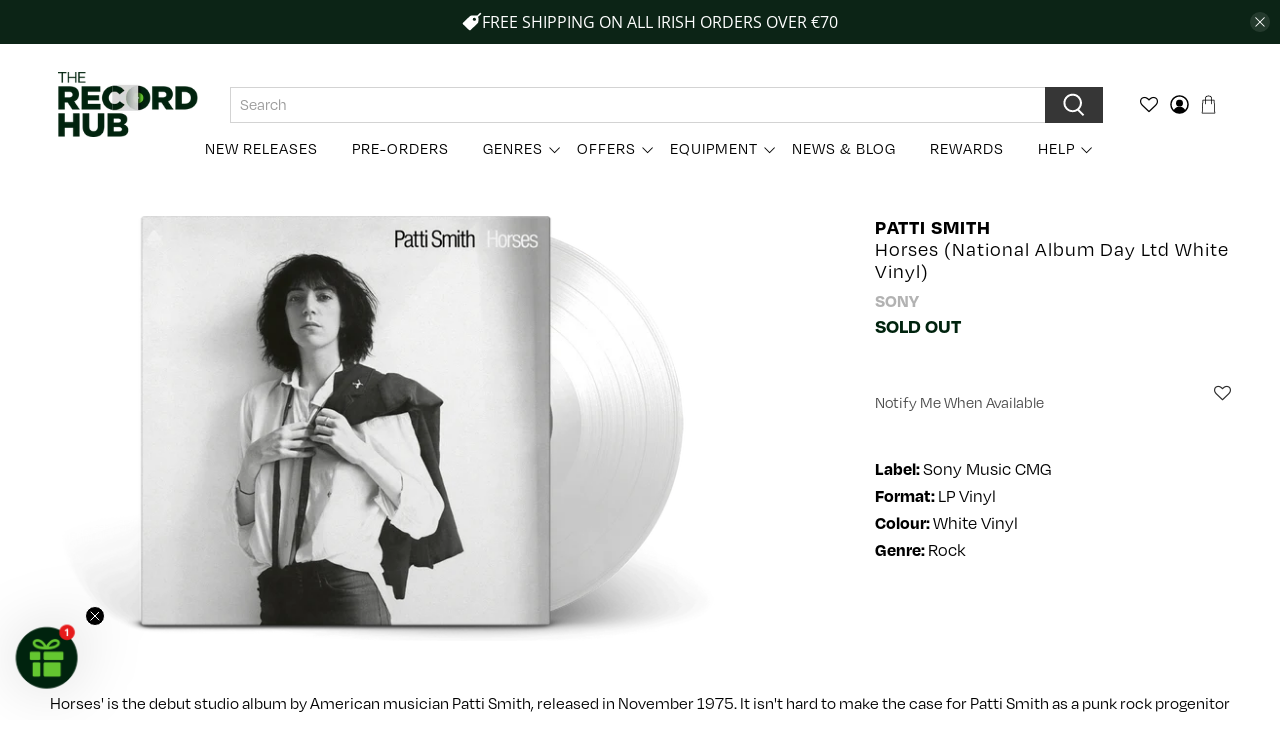

--- FILE ---
content_type: text/css
request_url: https://www.therecordhub.com/cdn/shop/t/104/assets/new.css?v=159730260718579614421760438296
body_size: 5344
content:
.shopify-policy__container{max-width:100ch!important}.page-navigation-arrows{display:none!important}.product__type-list,.product__tags-list{padding-bottom:0!important}@font-face{font-family:GothamBlack;src:url(gotham-black-regular.ttf);font-weight:400;font-style:normal;font-display:swap}@font-face{font-family:HKGrotesk;src:url(HKGrotesk-Regular.otf);font-weight:400;font-style:normal;font-display:swap}@font-face{font-family:HKGrotesk;src:url(Degular-Thin.woff2);font-weight:400;font-style:normal;font-display:swap}@font-face{font-family:Degular;src:url(Degular-Thin.woff2) format("woff2"),url(Degular-Thin.otf) format("otf"),url(Degular-Thin.woff) format("woff");font-weight:300;font-display:swap}@font-face{font-family:Degular;src:url(Degular-Black.woff2) format("woff2"),url(Degular-Black.otf) format("otf"),url(Degular-Black.woff) format("woff");font-weight:800;font-display:swap}@font-face{font-family:Degular;src:url(Degular-Bold.woff2) format("woff2"),url(Degular-Bold.otf) format("otf"),url(Degular-Bold.woff) format("woff");font-weight:700;font-display:swap}@font-face{font-family:Degular;src:url(Degular-Semibold.woff2) format("woff2"),url(Degular-Semibold.otf) format("otf"),url(Degular-Semibold.woff) format("woff");font-weight:600;font-display:swap}@font-face{font-family:Degular;src:url(Degular-Light.woff2) format("woff2"),url(Degular-Light.otf) format("otf"),url(Degular-Light.woff) format("woff");font-weight:200;font-display:swap}@font-face{font-family:Degular;src:url(Degular-Medium.woff2) format("woff2"),url(Degular-Medium.otf) format("otf"),url(Degular-Medium.woff) format("woff");font-weight:500;font-display:swap}@font-face{font-family:Degular;src:url(Degular-Regular.woff2) format("woff2"),url(Degular-Regular.otf) format("otf"),url(Degular-Regular.woff) format("woff");font-weight:400;font-display:swap}.content{font-family:Degular;font-size:17px!important}.has_padding_top{padding-top:0!important}.has_padding_bottom{padding-bottom:0!important}.fixed-message__text{font-size:12px}.fixed-message__text a{color:#f08a34!important}.fixed-message__text a:hover{color:#c8630e!important}.boost-pfs-filter-product-item-title{text-transform:uppercase!important}.shg-product-title-component h3{text-transform:uppercase!important;font-family:Degular!important;font-weight:700!important}.shg-product-sold-out{text-transform:uppercase!important}@media screen and (max-width: 576px){.slideshow-classic__preheading.pretext p,.slideshow-classic__subheading.subtitle p,h2.slideshow-classic__heading.title.mobile-shrink-text span{display:none}}@media screen and (max-width: 800px){#tp-header{display:none}}span.sold_out{text-transform:uppercase!important}.product-thumbnail__title{text-transform:initial!important}.pre-order-closed-message{font-family:Degular!important;font-size:28px}span.sale.boost-pfs-filter-label{background-color:#64c630!important;color:#fff!important;border:0px!important}span.sticker-text{text-transform:uppercase!important}.deliveryDays,#freeShippingMessage{text-align:right!important}.products-slider .product-thumbnail{text-transform:uppercase;font-family:Degular}.products-slider .product-thumbnail .artist{color:#000;font-weight:800;font-size:17px}.products-slider .product-thumbnail .artist:hover{color:#64c630}.products-slider .product-thumbnail .product-thumbnail__title{color:#000;font-weight:400;font-size:16px}.products-slider .product-thumbnail .product-thumbnail__title:hover{color:#64c630}.products-slider .product-thumbnail .product-thumbnail__vendor{color:#b2b2b2;font-weight:800;font-size:13px;padding-top:5px}.products-slider .product-thumbnail .product-thumbnail__price .money{color:#000;font-weight:800;font-size:14px}.boost-pfs-filter-load-more-button{background-color:#64c630!important;color:#fff!important;border:0px!important}.boost-pfs-filter-load-more-button:hover{background-color:#292929!important}.equipment-description{margin-top:20px}.collection .collection-page{padding:40px 0}@media (max-width: 767px){.collection .collection-page{padding:10px 0}}.collection #boost-pfs-filter-wrapper .boost-pfs-filter-left-col #boost-pfs-filter-tree{padding:15px 10px}.collection #boost-pfs-filter-wrapper .boost-pfs-filter-right-col{padding-left:30px}@media (max-width: 767px){.collection #boost-pfs-filter-wrapper .boost-pfs-filter-right-col{padding-left:0}}.collection #boost-pfs-filter-wrapper #boost-pfs-filter-top-display-type .boost-pfs-filter-display-item{width:30px;text-align:center}.collection #boost-pfs-filter-wrapper #boost-pfs-filter-top-display-type .boost-pfs-filter-display-item:before{color:#ccc}.collection #boost-pfs-filter-wrapper #boost-pfs-filter-top-display-type .boost-pfs-filter-display-item.active{color:#ccc}.collection #boost-pfs-filter-wrapper #boost-pfs-filter-top-display-type .boost-pfs-filter-display-item.active:before{color:#000}.collection #boost-pfs-filter-wrapper .boost-pfs-filter-default-toolbar-inner{display:flex;align-items:center}.collection #boost-pfs-filter-wrapper .boost-pfs-filter-custom-sorting label>span>span{line-height:1.2}.collection #boost-pfs-filter-wrapper .boost-pfs-filter-custom-sorting{margin-top:6px}@media (max-width: 767px){.collection #boost-pfs-filter-wrapper .boost-pfs-filter-custom-sorting{margin-top:0}}.collection .bc-atc-icon-text .bc-addtocart-btn{cursor:pointer;min-width:300px;line-height:30px;margin-top:15px}@media (max-width: 479px){.collection .bc-atc-icon-text .bc-addtocart-btn{min-width:unset;line-height:30px;width:100%}}@media (min-width: 1200px){.collection .boost-pfs-filter-product-item-price{font-size:24px}}@media (max-width: 1199px){.collection #boost-pfs-filter-default-toolbar .boost-pfs-filter-toolbar-item{min-width:30%}.collection #boost-pfs-filter-default-toolbar .boost-pfs-filter-toolbar-item.text-right{width:40%}.collection .boost-pfs-filter-product-item-price{font-size:21px}}@media (max-width: 991px){.collection #boost-pfs-filter-default-toolbar .boost-pfs-filter-toolbar-item{min-width:25%}.collection #boost-pfs-filter-default-toolbar .boost-pfs-filter-toolbar-item.text-right{width:50%}}@media (max-width: 767px){.collection .collection__breadcrumb{padding:0;margin:0}.collection #boost-pfs-filter-products{width:calc(100% - 30px);margin:0 15px}.collection .boost-pfs-filter-product-item-image-link{text-align:left}.collection .boost-pfs-filter-product-item-image-link img{width:auto;margin:auto}.collection .boost-pfs-filter-product-item-image-link img.boost-pfs-filter-product-item-main-image{transform:scale(1.3)}.collection #boost-pfs-filter-products .boost-pfs-filter-product-item{padding-left:0}}@media (max-width: 479px){.collection #boost-pfs-filter-products .boost-pfs-filter-product-item{width:100%}}.collection .boost-pfs-filter-product-item-list .boost-pfs-filter-product-item-list-col-2{width:100%}.collection .boost-pfs-filter-product-item-list .boost-pfs-filter-product-item-list-col-3{display:-webkit-box;display:-ms-flexbox;display:flex;text-align:left;vertical-align:middle;width:100%;padding-left:0;-webkit-box-pack:justify;-ms-flex-pack:justify;justify-content:space-between}body.collection .boost-pfs-filter-grid-view-items .smartwishlist{position:absolute;top:0;left:5px;z-index:9!important}body.collection .boost-pfs-filter-list-view-items .smartwishlist{position:relative;z-index:9!important}body.collection .boost-pfs-filter-grid-view-items .smartwishlist .fa:before,body.collection .boost-pfs-filter-list-view-items .smartwishlist .fa:before,.smartwishlist .fa:before{height:36px;width:36px;color:#2d2d2d;border:none;background-color:transparent;padding:10px 8px 8px;border-radius:50%;display:flex;align-items:center;justify-content:center}body.collection .boost-pfs-filter-list-view-items .smartwishlist.bookmarked .fa:before,.bookmarked.smartwishlist .fa:before{color:#64c630}body.collection .boost-pfs-filter-grid-view-items .smartwishlist:hover .fa:before{content:"\f004"!important}#heading-breadcrumbs{width:100%}.wishlistbodycontainer .row{width:100%;margin:0!important}.wishlistbodycontainer .row .col-md-4{width:25%!important;padding:0 10px!important}.wishlistbodycontainer .row .col-md-4 p.buttons{padding-right:0;padding-left:0;display:flex!important;justify-content:flex-start;flex-wrap:nowrap;background:transparent}.wishlistbodycontainer .row .col-md-4 p.buttons .btn{margin:0 2px;line-height:30px;border-radius:unset}.wishlistbodycontainer .row .col-md-4 .product{padding:20px 10px;background:transparent}.header__link.action-area__link #wishlist_icon:before{font-size:18px}.header__link.action-area__link .topbadge{display:none!important}#smartwishlist .unbookmarked #wishlist_icon:before{content:"\f08a"}#smartwishlist .bookmarked #wishlist_icon:before{content:"\f004"}.product_form{display:flex;align-items:center;margin:12px 0 0}.product_form .shopify-product-form .purchase-details__buttons{margin:0}.product_form .purchase-details .purchase-details__spb--false .button--add-to-cart{width:100%;margin-bottom:10px}.product #smartwishlist,.product-pre-order #smartwishlist{margin-left:20px!important}.index .smartwishlist{position:absolute;top:0}.smartwishlistlink{display:none!important}.wishlistpage .product .image img{object-fit:contain}.wishlistpage .product .text{padding-left:0!important;padding-right:0!important;text-align:left}#smartwishlist,.smartwishlist{margin-left:0!important}.wishlistpage .product .text .product_title{text-transform:uppercase;font-size:18px;display:inline-block;height:100%;font-family:Open Sans,sans-serif;line-height:1.5}.wishlistpage .product .text .price{color:#999;font-size:24px;font-weight:700}.wishlistpage .product .text .product_title a{display:block}.wishlistpage .product .text .variant_title{display:none}a.btn.btn-warning.removebutton:hover{opacity:.9}a.btn.btn-primary.addbutton:hover{background:#5ab63a;color:#fff;border-color:#5ab63a}.product_form .smartwishlist,.product_form #smartwishlist{margin-left:20px!important}.customers-login .login{width:100%}.customers-login .login__form{display:flex;flex-direction:row-reverse;width:100%}.customers-login .login__form .login__text,.customers-login .login__form #customer_login{flex:0 1 50%;padding:0 20px}.wishlistpage p.price{margin-top:10px}.header,.mobile-header{font-family:Degular;font-weight:400}.header .header__menu .header__link{letter-spacing:1px}.product-wrap .tag-label{position:absolute;left:0;top:0;background:#00230e;color:#fff;z-index:11;text-transform:uppercase;font-weight:600;padding:3px 7px;font-size:11px}.collection-bottom-description{margin:20px auto 0;max-width:1400px;padding:0 25px}.collection-bottom-description .collection-description-box{border-top:2px solid #eee;padding:20px 0 50px}.product-thumbnail{padding-bottom:15px}.boost-pfs-filter-product-item-grid .boost-pfs-filter-product-bottom{position:relative}.boost-pfs-filter-product-bottom-inner{position:static;padding-bottom:25px}.boost-pfs-filter-product-item:not(.boost-pfs-action-list-enabled) .boost-pfs-filter-product-bottom-inner .boost-pfs-filter-product-item-price{padding:0;position:absolute;left:0;bottom:0}.collection .boost-pfs-filter-product-item .boost-pfs-filter-product-item-image-link img.boost-pfs-filter-product-item-main-image{transform:none!important}.collection-bottom-description{font-family:Degular}@media only screen and (min-width: 768px) and (max-device-width: 1199px){.wishlistbodycontainer .row .col-md-4 p.buttons{display:block!important;text-align:left}.wishlistbodycontainer .row .col-md-4 p.buttons .btn.addbutton{margin-top:10px}}@media (min-width: 1900px){.collection-bottom-description{max-width:1600px}}@media (max-width: 1500px){.collection-bottom-description{max-width:1200px}}@media (max-width: 991px){.wishlistbodycontainer .row .col-md-4{width:33.33%!important}#heading-breadcrumbs .allbuttons{margin:20px 0}}@media (min-width: 800px){.dropdown-click--false .navbar-item.megamenu-item{position:static}.megamenu-dropdown{position:absolute;top:100%;border-top:1px solid #ccc;width:auto;left:-50px;right:-50px;background:#fff;visibility:hidden;opacity:0;pointer-events:none;margin-top:10px}.megamenu-dropdown:before{content:"";position:absolute;left:0;right:0;top:-10px;background:transparent;height:10px}.dropdown-click--false .navbar-item.megamenu-item:hover .megamenu-dropdown{visibility:visible;opacity:1;pointer-events:all}.megamenu-box{display:flex;flex-wrap:wrap;width:100%;padding:30px 40px 30px 50px}.megamenu-box .megamenu-left{width:30%;padding-right:30px}.megamenu-box .megamenu-right{width:70%}.dropdown-click--false .navbar-item.megamenu-item .megamenu-box .navbar-dropdown{position:static!important;min-width:1px;margin:0!important;width:100%!important;padding:0;box-shadow:none;grid-column:2!important;grid-template-columns:1fr 1fr;max-width:100%;display:grid}.megamune-banner-list a{background-repeat:no-repeat;background-size:cover;height:280px;display:block;width:calc(25% - 40px);margin:0 20px;background-position:center center}.megamune-banner-list{display:flex;flex-wrap:wrap}.header a.navbar-item.is-active{color:#64c630}}@media (max-width: 1500px) and (min-width: 1200px){.megamenu-box{padding:30px 20px}}@media (max-width: 1600px){.megamune-banner-list a{width:calc(25% - 20px);margin:0 10px;height:230px}.megamenu-box .megamenu-left{padding-left:0!important}.navbar-dropdown .navbar-item{font-size:14px}}@media (max-width: 1300px){.megamenu-box .megamenu-left{width:40%}.megamenu-box .megamenu-right{width:60%}}@media (max-width: 1300px){.megamune-banner-list a{height:180px}}@media (max-width: 1199px){.megamune-banner-list a{width:calc(50% - 20px);margin:0 10px 20px;height:170px}.megamenu-box .megamenu-left .navbar-dropdown a{font-size:12px}.megamenu-box .megamenu-left{padding-right:10px}.has-dropdown .header__link{pointer-events:none;cursor:pointer}}@media (max-width: 1023px){.header .sticky-menu-wrapper .header__link{font-size:10px;padding-left:0;padding-right:25px}.navbar-item.has-dropdown a:after,.navbar-item.has-mega-menu a:after{font-size:10px}.product-wrap .tag-label{font-size:9px}}@media (max-width: 767px){.wishlistbodycontainer .row .col-md-4{width:50%!important;float:left}.customers-login .login__form{flex-direction:column-reverse}.customers-login .login__form .login__text{padding:12px 20px 0}#heading-breadcrumbs .titletext{text-align:center}}@media (max-width: 579px){.wishlistbodycontainer .row .col-md-4 p.buttons{display:block!important;text-align:left}.wishlistbodycontainer .row .col-md-4 p.buttons .btn.addbutton{margin-top:10px}}@media (max-width: 479px){body.collection .boost-pfs-filter-grid-view-items .smartwishlist .fa:before,body.collection .boost-pfs-filter-list-view-items .smartwishlist .fa:before,.smartwishlist .fa:before{height:30px;width:30px}.wishlistbodycontainer .row .col-md-4{width:100%!important}.wishlistbodycontainer .row .col-md-4 p.buttons .btn.addbutton{margin-top:0}.mobile-logo .image-element__wrap{max-width:150px!important}}@media (max-width: 379px){.mobile-logo .image-element__wrap{max-width:120px!important}.header__link.action-area__link .icon,.header-cart__icon .icon{height:1rem;width:1rem}.header__link.action-area__link #wishlist_icon:before{font-size:16px}.wishlistbodycontainer .row .col-md-4 p.buttons .btn.addbutton{margin-top:10px}.wishlistbodycontainer .row .col-md-4 p.buttons .btn{width:100%}}@media (max-width: 374px){.product-wrap .tag-label{font-size:9px}}#shopify-section-bundle-section,#shopify-section-bundle-section-3,#shopify-section-bundle-section-2,#shopify-section-bundle-section-1,#shopify-section-bundle-section-4{margin-top:50px}@media (max-width: 500px){#shopify-section-bundle-section h3,#shopify-section-bundle-section-3 h3,#shopify-section-bundle-section-2 h3,#shopify-section-bundle-section-1 h3,#shopify-section-bundle-section-4 h3{font-size:14px}}#shopify-section-bundle-section .title,#shopify-section-bundle-section-3 .title,#shopify-section-bundle-section-2 .title,#shopify-section-bundle-section-1 .title,#shopify-section-bundle-section-4 .title{margin-bottom:20px}@media (max-width: 500px){#shopify-section-bundle-section .title,#shopify-section-bundle-section-3 .title,#shopify-section-bundle-section-2 .title,#shopify-section-bundle-section-1 .title,#shopify-section-bundle-section-4 .title{font-size:22px}}#shopify-section-bundle-section hr.divider,#shopify-section-bundle-section-3 hr.divider,#shopify-section-bundle-section-2 hr.divider,#shopify-section-bundle-section-1 hr.divider,#shopify-section-bundle-section-4 hr.divider{width:100%;margin-bottom:20px;display:block;background-color:#363636}#shopify-section-bundle-section .summary-opt p,#shopify-section-bundle-section-3 .summary-opt p,#shopify-section-bundle-section-2 .summary-opt p,#shopify-section-bundle-section-1 .summary-opt p,#shopify-section-bundle-section-4 .summary-opt p{margin-left:15px;margin-bottom:10px;position:relative;padding-right:25px}@media (max-width: 500px){#shopify-section-bundle-section .summary-opt p,#shopify-section-bundle-section-3 .summary-opt p,#shopify-section-bundle-section-2 .summary-opt p,#shopify-section-bundle-section-1 .summary-opt p,#shopify-section-bundle-section-4 .summary-opt p{font-size:13px}}#shopify-section-bundle-section label[for=album-count],#shopify-section-bundle-section-3 label[for=album-count],#shopify-section-bundle-section-2 label[for=album-count],#shopify-section-bundle-section-1 label[for=album-count],#shopify-section-bundle-section-4 label[for=album-count]{font-size:28px;text-transform:uppercase;line-height:1.5;color:#000;font-weight:600}@media (max-width: 500px){#shopify-section-bundle-section label[for=album-count],#shopify-section-bundle-section-3 label[for=album-count],#shopify-section-bundle-section-2 label[for=album-count],#shopify-section-bundle-section-1 label[for=album-count],#shopify-section-bundle-section-4 label[for=album-count]{font-size:14px}}#shopify-section-bundle-section #album-count,#shopify-section-bundle-section-3 #album-count,#shopify-section-bundle-section-2 #album-count,#shopify-section-bundle-section-1 #album-count,#shopify-section-bundle-section-4 #album-count{width:100%;padding:10px;margin-bottom:20px}#shopify-section-bundle-section span.rem-item,#shopify-section-bundle-section-3 span.rem-item,#shopify-section-bundle-section-2 span.rem-item,#shopify-section-bundle-section-1 span.rem-item,#shopify-section-bundle-section-4 span.rem-item{position:absolute;top:0;right:15px;cursor:pointer;color:#1fa212}#shopify-section-bundle-section .bundle-atc,#shopify-section-bundle-section-3 .bundle-atc,#shopify-section-bundle-section-2 .bundle-atc,#shopify-section-bundle-section-1 .bundle-atc,#shopify-section-bundle-section-4 .bundle-atc{cursor:pointer;width:100%;color:#fff;display:block;background-color:#1fa212;padding:10px 20px;text-align:center;border:0;text-transform:uppercase;font-weight:600;margin-top:30px}#shopify-section-bundle-section .bundle-atc.disable,#shopify-section-bundle-section-3 .bundle-atc.disable,#shopify-section-bundle-section-2 .bundle-atc.disable,#shopify-section-bundle-section-1 .bundle-atc.disable,#shopify-section-bundle-section-4 .bundle-atc.disable{opacity:.2;pointer-events:none}#shopify-section-bundle-section .basket-full,#shopify-section-bundle-section-3 .basket-full,#shopify-section-bundle-section-2 .basket-full,#shopify-section-bundle-section-1 .basket-full,#shopify-section-bundle-section-4 .basket-full{clear:both;bottom:40px;position:-webkit-sticky;position:sticky;text-align:center;background-color:#1fa212;padding:10px;border-radius:20px;max-width:70%;margin:0 auto;color:#fff;font-weight:600;text-transform:uppercase}@media (max-width: 500px){#shopify-section-bundle-section .basket-full,#shopify-section-bundle-section-3 .basket-full,#shopify-section-bundle-section-2 .basket-full,#shopify-section-bundle-section-1 .basket-full,#shopify-section-bundle-section-4 .basket-full{font-size:11px;max-width:100%}}#shopify-section-bundle-section .bundle-wrapper,#shopify-section-bundle-section-3 .bundle-wrapper,#shopify-section-bundle-section-2 .bundle-wrapper,#shopify-section-bundle-section-1 .bundle-wrapper,#shopify-section-bundle-section-4 .bundle-wrapper{display:-webkit-box;display:-ms-flexbox;display:flex;-ms-flex-wrap:wrap;flex-wrap:wrap}#shopify-section-bundle-section .bundle-wrapper .main-product,#shopify-section-bundle-section-3 .bundle-wrapper .main-product,#shopify-section-bundle-section-2 .bundle-wrapper .main-product,#shopify-section-bundle-section-1 .bundle-wrapper .main-product,#shopify-section-bundle-section-4 .bundle-wrapper .main-product{max-width:70%;flex:0 0 70%;padding-right:50px}@media (max-width: 768px){#shopify-section-bundle-section .bundle-wrapper .main-product,#shopify-section-bundle-section-3 .bundle-wrapper .main-product,#shopify-section-bundle-section-2 .bundle-wrapper .main-product,#shopify-section-bundle-section-1 .bundle-wrapper .main-product,#shopify-section-bundle-section-4 .bundle-wrapper .main-product{-ms-flex:0 0 100%;flex:0 0 100%;max-width:100%;padding-right:0}}#shopify-section-bundle-section .bundle-wrapper .main-product .img-wrapper,#shopify-section-bundle-section-3 .bundle-wrapper .main-product .img-wrapper,#shopify-section-bundle-section-2 .bundle-wrapper .main-product .img-wrapper,#shopify-section-bundle-section-1 .bundle-wrapper .main-product .img-wrapper,#shopify-section-bundle-section-4 .bundle-wrapper .main-product .img-wrapper{max-width:50%;padding-right:20px;display:inline-block}@media (max-width: 768px){#shopify-section-bundle-section .bundle-wrapper .main-product .img-wrapper,#shopify-section-bundle-section-3 .bundle-wrapper .main-product .img-wrapper,#shopify-section-bundle-section-2 .bundle-wrapper .main-product .img-wrapper,#shopify-section-bundle-section-1 .bundle-wrapper .main-product .img-wrapper,#shopify-section-bundle-section-4 .bundle-wrapper .main-product .img-wrapper{max-width:100%}}#shopify-section-bundle-section .bundle-wrapper .main-product .data-wrapper,#shopify-section-bundle-section-3 .bundle-wrapper .main-product .data-wrapper,#shopify-section-bundle-section-2 .bundle-wrapper .main-product .data-wrapper,#shopify-section-bundle-section-1 .bundle-wrapper .main-product .data-wrapper,#shopify-section-bundle-section-4 .bundle-wrapper .main-product .data-wrapper{max-width:50%;display:inline-block;float:right}@media (max-width: 768px){#shopify-section-bundle-section .bundle-wrapper .main-product .data-wrapper,#shopify-section-bundle-section-3 .bundle-wrapper .main-product .data-wrapper,#shopify-section-bundle-section-2 .bundle-wrapper .main-product .data-wrapper,#shopify-section-bundle-section-1 .bundle-wrapper .main-product .data-wrapper,#shopify-section-bundle-section-4 .bundle-wrapper .main-product .data-wrapper{max-width:100%;float:left}}#shopify-section-bundle-section .bundle-wrapper .main-product .data-wrapper p.description,#shopify-section-bundle-section-3 .bundle-wrapper .main-product .data-wrapper p.description,#shopify-section-bundle-section-2 .bundle-wrapper .main-product .data-wrapper p.description,#shopify-section-bundle-section-1 .bundle-wrapper .main-product .data-wrapper p.description,#shopify-section-bundle-section-4 .bundle-wrapper .main-product .data-wrapper p.description{font-size:14px;margin-bottom:15px}#shopify-section-bundle-section .bundle-wrapper .main-product img,#shopify-section-bundle-section-3 .bundle-wrapper .main-product img,#shopify-section-bundle-section-2 .bundle-wrapper .main-product img,#shopify-section-bundle-section-1 .bundle-wrapper .main-product img,#shopify-section-bundle-section-4 .bundle-wrapper .main-product img{display:block;max-width:100%}#shopify-section-bundle-section .bundle-wrapper .bundle-sidebar,#shopify-section-bundle-section-3 .bundle-wrapper .bundle-sidebar,#shopify-section-bundle-section-2 .bundle-wrapper .bundle-sidebar,#shopify-section-bundle-section-1 .bundle-wrapper .bundle-sidebar,#shopify-section-bundle-section-4 .bundle-wrapper .bundle-sidebar{max-width:30%;flex:0 0 30%}#shopify-section-bundle-section .bundle-wrapper .bundle-sidebar .price,#shopify-section-bundle-section-3 .bundle-wrapper .bundle-sidebar .price,#shopify-section-bundle-section-2 .bundle-wrapper .bundle-sidebar .price,#shopify-section-bundle-section-1 .bundle-wrapper .bundle-sidebar .price,#shopify-section-bundle-section-4 .bundle-wrapper .bundle-sidebar .price{font-size:18px}@media (max-width: 500px){#shopify-section-bundle-section .bundle-wrapper .bundle-sidebar .price,#shopify-section-bundle-section-3 .bundle-wrapper .bundle-sidebar .price,#shopify-section-bundle-section-2 .bundle-wrapper .bundle-sidebar .price,#shopify-section-bundle-section-1 .bundle-wrapper .bundle-sidebar .price,#shopify-section-bundle-section-4 .bundle-wrapper .bundle-sidebar .price{font-size:16px}}@media (max-width: 768px){#shopify-section-bundle-section .bundle-wrapper .bundle-sidebar,#shopify-section-bundle-section-3 .bundle-wrapper .bundle-sidebar,#shopify-section-bundle-section-2 .bundle-wrapper .bundle-sidebar,#shopify-section-bundle-section-1 .bundle-wrapper .bundle-sidebar,#shopify-section-bundle-section-4 .bundle-wrapper .bundle-sidebar{-ms-flex:0 0 100%;flex:0 0 100%;max-width:100%}}#shopify-section-bundle-section .additional-items ul.item-container,#shopify-section-bundle-section-3 .additional-items ul.item-container,#shopify-section-bundle-section-2 .additional-items ul.item-container,#shopify-section-bundle-section-1 .additional-items ul.item-container,#shopify-section-bundle-section-4 .additional-items ul.item-container{margin:0;padding:0;display:-webkit-box;display:-ms-flexbox;display:flex;-ms-flex-wrap:wrap;flex-wrap:wrap}#shopify-section-bundle-section .additional-items ul.item-container.full,#shopify-section-bundle-section-3 .additional-items ul.item-container.full,#shopify-section-bundle-section-2 .additional-items ul.item-container.full,#shopify-section-bundle-section-1 .additional-items ul.item-container.full,#shopify-section-bundle-section-4 .additional-items ul.item-container.full{opacity:.2;pointer-events:none}#shopify-section-bundle-section .additional-items ul.item-container li,#shopify-section-bundle-section-3 .additional-items ul.item-container li,#shopify-section-bundle-section-2 .additional-items ul.item-container li,#shopify-section-bundle-section-1 .additional-items ul.item-container li,#shopify-section-bundle-section-4 .additional-items ul.item-container li{list-style-type:none;-webkit-box-flex:0;-ms-flex:0 0 25%;flex:0 0 25%;max-width:25%;padding:0 20px;margin-bottom:50px}@media (max-width: 768px){#shopify-section-bundle-section .additional-items ul.item-container li,#shopify-section-bundle-section-3 .additional-items ul.item-container li,#shopify-section-bundle-section-2 .additional-items ul.item-container li,#shopify-section-bundle-section-1 .additional-items ul.item-container li,#shopify-section-bundle-section-4 .additional-items ul.item-container li{-ms-flex:0 0 33.33%;flex:0 0 33.33%;max-width:33.33%}}@media (max-width: 500px){#shopify-section-bundle-section .additional-items ul.item-container li,#shopify-section-bundle-section-3 .additional-items ul.item-container li,#shopify-section-bundle-section-2 .additional-items ul.item-container li,#shopify-section-bundle-section-1 .additional-items ul.item-container li,#shopify-section-bundle-section-4 .additional-items ul.item-container li{-ms-flex:0 0 50%;flex:0 0 50%;max-width:50%;padding:5px}}#shopify-section-bundle-section .additional-items ul.item-container li.selected>div,#shopify-section-bundle-section-3 .additional-items ul.item-container li.selected>div,#shopify-section-bundle-section-2 .additional-items ul.item-container li.selected>div,#shopify-section-bundle-section-1 .additional-items ul.item-container li.selected>div,#shopify-section-bundle-section-4 .additional-items ul.item-container li.selected>div{background-color:#1fa212 29}#shopify-section-bundle-section .additional-items ul.item-container li .ptitle,#shopify-section-bundle-section-3 .additional-items ul.item-container li .ptitle,#shopify-section-bundle-section-2 .additional-items ul.item-container li .ptitle,#shopify-section-bundle-section-1 .additional-items ul.item-container li .ptitle,#shopify-section-bundle-section-4 .additional-items ul.item-container li .ptitle{min-height:48px;text-align:center}@media (max-width: 768px){#shopify-section-bundle-section .additional-items ul.item-container li .ptitle,#shopify-section-bundle-section-3 .additional-items ul.item-container li .ptitle,#shopify-section-bundle-section-2 .additional-items ul.item-container li .ptitle,#shopify-section-bundle-section-1 .additional-items ul.item-container li .ptitle,#shopify-section-bundle-section-4 .additional-items ul.item-container li .ptitle{font-size:14px}}@media (max-width: 500px){#shopify-section-bundle-section .additional-items ul.item-container li .ptitle,#shopify-section-bundle-section-3 .additional-items ul.item-container li .ptitle,#shopify-section-bundle-section-2 .additional-items ul.item-container li .ptitle,#shopify-section-bundle-section-1 .additional-items ul.item-container li .ptitle,#shopify-section-bundle-section-4 .additional-items ul.item-container li .ptitle{font-size:12px}}#shopify-section-bundle-section .additional-items ul.item-container li .item-wrapper,#shopify-section-bundle-section-3 .additional-items ul.item-container li .item-wrapper,#shopify-section-bundle-section-2 .additional-items ul.item-container li .item-wrapper,#shopify-section-bundle-section-1 .additional-items ul.item-container li .item-wrapper,#shopify-section-bundle-section-4 .additional-items ul.item-container li .item-wrapper{padding:10px}#shopify-section-bundle-section .additional-items ul.item-container li .item-wrapper.soldout,#shopify-section-bundle-section-3 .additional-items ul.item-container li .item-wrapper.soldout,#shopify-section-bundle-section-2 .additional-items ul.item-container li .item-wrapper.soldout,#shopify-section-bundle-section-1 .additional-items ul.item-container li .item-wrapper.soldout,#shopify-section-bundle-section-4 .additional-items ul.item-container li .item-wrapper.soldout{opacity:.5;pointer-events:none}#shopify-section-bundle-section .additional-items ul.item-container li .item-wrapper .product_form,#shopify-section-bundle-section-3 .additional-items ul.item-container li .item-wrapper .product_form,#shopify-section-bundle-section-2 .additional-items ul.item-container li .item-wrapper .product_form,#shopify-section-bundle-section-1 .additional-items ul.item-container li .item-wrapper .product_form,#shopify-section-bundle-section-4 .additional-items ul.item-container li .item-wrapper .product_form{margin:0}#shopify-section-bundle-section .additional-items ul.item-container li form,#shopify-section-bundle-section-3 .additional-items ul.item-container li form,#shopify-section-bundle-section-2 .additional-items ul.item-container li form,#shopify-section-bundle-section-1 .additional-items ul.item-container li form,#shopify-section-bundle-section-4 .additional-items ul.item-container li form{width:100%}#shopify-section-bundle-section .additional-items ul.item-container li form input[type=checkbox],#shopify-section-bundle-section-3 .additional-items ul.item-container li form input[type=checkbox],#shopify-section-bundle-section-2 .additional-items ul.item-container li form input[type=checkbox],#shopify-section-bundle-section-1 .additional-items ul.item-container li form input[type=checkbox],#shopify-section-bundle-section-4 .additional-items ul.item-container li form input[type=checkbox]{display:none}#shopify-section-bundle-section .additional-items ul.item-container li form .purchase-btn,#shopify-section-bundle-section-3 .additional-items ul.item-container li form .purchase-btn,#shopify-section-bundle-section-2 .additional-items ul.item-container li form .purchase-btn,#shopify-section-bundle-section-1 .additional-items ul.item-container li form .purchase-btn,#shopify-section-bundle-section-4 .additional-items ul.item-container li form .purchase-btn{width:100%}#shopify-section-bundle-section .additional-items ul.item-container li form .bundle-btn,#shopify-section-bundle-section-3 .additional-items ul.item-container li form .bundle-btn,#shopify-section-bundle-section-2 .additional-items ul.item-container li form .bundle-btn,#shopify-section-bundle-section-1 .additional-items ul.item-container li form .bundle-btn,#shopify-section-bundle-section-4 .additional-items ul.item-container li form .bundle-btn{cursor:pointer;width:100%;color:#fff;display:block;background-color:#1fa212;padding:10px 20px;text-align:center;text-transform:uppercase}@media (max-width: 768px){#shopify-section-bundle-section .additional-items ul.item-container li form .bundle-btn,#shopify-section-bundle-section-3 .additional-items ul.item-container li form .bundle-btn,#shopify-section-bundle-section-2 .additional-items ul.item-container li form .bundle-btn,#shopify-section-bundle-section-1 .additional-items ul.item-container li form .bundle-btn,#shopify-section-bundle-section-4 .additional-items ul.item-container li form .bundle-btn{font-size:14px}}@media (max-width: 500px){#shopify-section-bundle-section .additional-items ul.item-container li form .bundle-btn,#shopify-section-bundle-section-3 .additional-items ul.item-container li form .bundle-btn,#shopify-section-bundle-section-2 .additional-items ul.item-container li form .bundle-btn,#shopify-section-bundle-section-1 .additional-items ul.item-container li form .bundle-btn,#shopify-section-bundle-section-4 .additional-items ul.item-container li form .bundle-btn{font-size:12px;padding:8px}}#shopify-section-bundle-section .additional-items ul.item-container li .item-info,#shopify-section-bundle-section-3 .additional-items ul.item-container li .item-info,#shopify-section-bundle-section-2 .additional-items ul.item-container li .item-info,#shopify-section-bundle-section-1 .additional-items ul.item-container li .item-info,#shopify-section-bundle-section-4 .additional-items ul.item-container li .item-info{margin-top:10px}#shopify-section-bundle-section .disable-section,#shopify-section-bundle-section-3 .disable-section,#shopify-section-bundle-section-2 .disable-section,#shopify-section-bundle-section-1 .disable-section,#shopify-section-bundle-section-4 .disable-section{opacity:.5;pointer-events:none}li[aria-label="Products: BT Turntable + Vinyl"]{display:none!important}.bundle-sidebar select{-webkit-appearance:none;-moz-appearance:none;appearance:none;background-image:url(/cdn/shop/t/50/assets/da.png);background-repeat:no-repeat;background-position:96% 50%;background-size:14px;max-width:360px;display:block;border:1px solid #ccc}.smartwishlist{position:absolute!important;top:0;right:0}.modal-footer .btn+.btn{color:#fff}@media (max-width: 799px){.header__link.action-area__link{padding:1rem 5px}}p.main_eco_class img{width:30px;margin-right:5px}p.main_eco_class a{display:inline-flex;align-items:center}.footer_trustBox.one-third{display:flex;align-items:center}@media only screen and (max-width: 767px){.footer_trustBox{padding-top:15px;padding-bottom:15px}.locale-selectors__container{position:inherit!important;padding-bottom:2em!important}}.footer_trustBox .widget-info{display:inline}.footer_trustBox .trustpilot-widget{width:100%}body{position:relative}.locale-selectors__container{position:absolute;right:0;bottom:12px;width:50%;padding-bottom:0!important}.footer__extra-content .container{justify-content:space-around;align-items:center}.footer__currency_selector .footer-menu__disclosure{padding:0}@media only screen and (min-device-width: 768px) and (max-device-width: 1024px) and (-webkit-min-device-pixel-ratio: 1){.locale-selectors__container{position:absolute;right:0;bottom:10px;width:100%;padding-bottom:0}.footer__extra-content .has-padding-bottom{padding-bottom:50px!important}}@media only screen and (min-width: 1024px) and (max-width: 1366px) and (-webkit-min-device-pixel-ratio: 1.5){.locale-selectors__container{position:absolute;right:0;width:100%;padding-bottom:0}.footer__credits{width:20%}.footer__payment-methods{width:27%}}@media only screen and (max-width: 1024px){.footer__payment-methods{width:100%;justify-content:center}}@media only screen and (max-width: 767px){.locale-selectors__container{width:100%}}@media only screen and (min-width: 1300px){.footer__credits{width:23%}.footer__payment-methods{width:27%}.footer_trustBox{width:35%}}p.main_eco_class{display:inline-flex;align-items:center}span.by_class{padding-right:5px;padding-left:5px;color:#4c4c4c}@media only screen and (min-width: 481px) and (max-width: 630px){.footer__credits,.footer_trustBox,.footer__payment-methods{width:100%;text-align:center;justify-content:center}}.container.page__container>.page__content.container{width:100%}.boost-pfs-action-list-enabled .boost-pfs-addtocart-btn{text-transform:uppercase}@media (min-width: 1200px){#shopify-section-header-search-focus .header{padding-top:18px;padding-bottom:15px}}.collection .boost-pfs-filter-product-item-title{font-weight:700;line-height:1.1}.boost-pfs-filter-product-item .boost-pfs-filter-product-item-vendor{font-size:12px;color:#b2b2b2;text-transform:uppercase;font-weight:800;margin-bottom:0}.collection .boost-pfs-filter-product-item-price{font-weight:700;color:#999}.boost-pfs-filter-product-item-inner .boost-pfs-filter-product-item-price{font-weight:800;color:#000}.boost-pfs-filter-products .boost-pfs-filter-product-item-list div.boost-pfs-filter-product-item-price{position:relative;padding-right:120px;margin-bottom:0}.boost-pfs-filter-products .boost-pfs-filter-product-item-list div.boost-pfs-filter-product-item-price .boost-pfs-filter-product-item-title{margin-bottom:0}.boost-pfs-filter-products .boost-pfs-filter-product-item-list div.boost-pfs-filter-product-item-price .boost-pfs-filter-product-item-price{position:absolute;right:0;top:0}.boost-pfs-filter-tree-content .boost-pfs-filter-button:active,.boost-pfs-filter-tree-content .boost-pfs-filter-button:hover{color:#4e9f32}.boost-pfs-quickview-wrapper{max-width:900px!important;height:auto!important;max-height:464px!important;min-height:464px}.boost-pfs-quickview-wrapper .boost-pfs-quickview-right{width:calc(100% - 410px);padding-right:50px;margin-top:50px;padding-bottom:0;height:auto}.boost-pfs-quickview-wrapper .boost-pfs-quickview-right .boost-pfs-quickview-right-inner{height:auto}.boost-pfs-quickview-wrapper .boost-pfs-quickview-right .bc-quickview-title{margin-bottom:10px;font-weight:600;font-size:28px;line-height:36px}.boost-pfs-quickview-wrapper .boost-pfs-quickview-right .boost-pfs-quickview-vendor{letter-spacing:0;text-transform:capitalize;font-size:16px;color:#000;line-height:1.2}.boost-pfs-quickview-wrapper .boost-pfs-quickview-right .boost-pfs-quickview-description{margin-bottom:20px;color:#555}.boost-pfs-quickview-wrapper .boost-pfs-quickview-right .bc-quickview-view-full{margin-bottom:20px;color:#788188;display:inline-block}.boost-pfs-quickview-wrapper .boost-pfs-quickview-right .bc-quickview-view-full:hover{color:#64c630}.boost-pfs-quickview-wrapper .boost-pfs-quickview-right .bc-quickview-line{border-top:1px solid #ededed;margin-bottom:25px}.boost-pfs-quickview-wrapper .boost-pfs-quickview-right .boost-pfs-quickview-price-wrapper{margin-bottom:20px}.boost-pfs-quickview-wrapper .boost-pfs-quickview-right .boost-pfs-quickview-price-wrapper .boost-pfs-quickview-price{font-size:22px;font-weight:700;margin-bottom:0}.boost-pfs-quickview-wrapper .boost-pfs-quickview-right .boost-pfs-quickview-qty-cartbtn-wrapper label{font-weight:700}.boost-pfs-quickview-wrapper .boost-pfs-quickview-right #boost-pfs-quickview-cart-form .boost-pfs-quickview-qty-cartbtn{display:flex}.boost-pfs-quickview-wrapper .boost-pfs-quickview-right #boost-pfs-quickview-cart-form .boost-pfs-quickview-qty-cartbtn #boost-pfs-quickview-cart-quantity{border-radius:0}.boost-pfs-quickview-wrapper .boost-pfs-quickview-right #boost-pfs-quickview-cart-form .boost-pfs-quickview-qty-cartbtn .boost-pfs-quickview-cart{padding-left:10px;width:52%}.boost-pfs-quickview-wrapper .boost-pfs-quickview-right #boost-pfs-quickview-cart-form .boost-pfs-quickview-qty-cartbtn .boost-pfs-quickview-cart #boost-pfs-quickview-cart-btn{border-radius:0;min-width:100%}.boost-pfs-quickview-wrapper .boost-pfs-quickview-right #boost-pfs-quickview-cart-form .boost-pfs-quickview-qty-cartbtn .boost-pfs-quickview-cart #boost-pfs-quickview-cart-btn #boost-pfs-quickview-cart-btn-text{font-weight:700;text-transform:uppercase;font-size:14px}.boost-pfs-quickview-wrapper .boost-pfs-quickview-left{height:auto;width:410px;padding-left:50px;padding-top:50px;padding-bottom:50px}.boost-pfs-quickview-wrapper .boost-pfs-quickview-left .boost-pfs-quickview-slider{width:100%;height:auto}.boost-pfs-quickview-wrapper .boost-pfs-quickview-left .boost-pfs-quickview-slider .boost-pfs-quickview-featured-image-wrapper .boost-pfs-quickview-featured-image{width:330px;align-items:center;justify-content:flex-start;height:auto}.boost-pfs-quickview-wrapper .boost-pfs-quickview-left .boost-pfs-quickview-slider .boost-pfs-quickview-featured-image-wrapper .boost-pfs-quickview-featured-image img{width:100%}.product-template.product-main{padding-bottom:60px!important;padding-top:40px!important}.artist-featured-collection{padding:0 6rem}@media (max-width: 1199px){.artist-featured-collection{padding:0 60px}}@media (max-width: 767px){.artist-featured-collection{padding:0 30px}}@media (max-width: 479px){.artist-featured-collection{padding:0 10px}}.page-artist .section{max-width:100%;width:100%}.boost-pfs-filter-product-item{margin-bottom:20px}.boost-pfs-filter-product-item-inner .smartwishlist{z-index:9!important}.boost-pfs-filter-product-item-equal-height-auto .boost-pfs-filter-product-item-grid .boost-pfs-filter-product-item-image,limespot-box[data-box-style=grid] .limespot-recommendation-box-item .ls-link .ls-image-wrap{background:#fff;border:2px solid #eee;padding:30px 15px}.boost-pfs-filter-product-item-label{left:initial!important;right:0}.boost-pfs-filter-product-item-inner .boost-pfs-filter-product-bottom .boost-pfs-filter-product-item-title{color:#000;font-weight:800;font-size:16px}.boost-pfs-filter-product-item-inner .boost-pfs-filter-product-bottom br+.boost-pfs-filter-product-item-title{font-size:14px;font-weight:400}.boost-pfs-filter-product-item .boost-pfs-filter-product-item-vendor{line-height:1.2}.collection .boost-pfs-filter-product-item-price{font-weight:800;font-size:14px;color:#000}#template-collection{background:#fff}.cc-color-override-2019036976 .cc-btn.cc-btn-decision{background-color:#64c630!important;height:auto!important;margin-left:5px!important;padding:.45em 1.8em!important}@media (min-width: 1200px){.collection .boost-pfs-filter-grid-width-3{width:25%}}@media (max-width: 1199px){.boost-pfs-action-list-enabled .boost-pfs-addtocart-btn .boost-pfs-addtocart-btn-text{display:block!important}.boost-pfs-action-list-enabled .boost-pfs-action-list-wrapper{top:auto!important;bottom:0;left:0;right:0;width:100%!important}.boost-pfs-filter-product-item-equal-height-auto .boost-pfs-filter-product-item-grid .boost-pfs-filter-product-item-inner{position:relative}.boost-pfs-action-list-enabled .boost-pfs-addtocart-btn svg{display:none}.boost-pfs-action-list-enabled .boost-pfs-addtocart-btn{width:100%!important;background:#64c630!important;border:none!important;border-radius:0!important;font-size:11px;color:#fff!important}.boost-pfs-action-list-enabled .boost-pfs-addtocart-btn:hover{background:#000!important;color:#fff!important}.boost-pfs-filter-load-more-total{margin-top:0!important}}@media (max-width: 767px){.boost-pfs-filter-toolbar-sticky-mobile button,.boost-pfs-filter-tree-mobile-button button{background-color:#64c630!important;color:#fff!important;text-transform:uppercase!important;text-align:center;padding-top:10px;padding-bottom:10px;color:#222;border:1px solid #eee;line-height:1.7;font-weight:400;font-size:14px}.boost-pfs-filter-toolbar-show-sort-by-mobile{display:flex;justify-content:space-between;width:calc(100% - 20px);margin-left:auto;margin-right:auto}.boost-pfs-filter-toolbar-show-sort-by-mobile>div{width:49%!important}.boost-pfs-filter-tree-mobile-button button:before{right:22px!important}.boost-pfs-filter-default-toolbar .boost-pfs-container-default-box{padding:8px 0;display:flex;justify-content:space-between}.boost-pfs-filter-total-product{line-height:30px;font-size:.875em;font-style:italic}.boost-pfs-filter-top-display-type{text-align:left!important}.locale-selectors__content{margin-left:0!important;max-width:100%!important}.boost-pfs-mobile-stick .boost-pfs-filter-toolbar-sticky-mobile .boost-pfs-filter-toolbar-top-mobile-inner{display:none!important}.page__content>.one-whole.column>p a{display:inline-block}.abba-artist-room .cst-img-column .container{flex-direction:column-reverse}.boost-pfs-filter-product-item-list .boost-pfs-filter-product-item-image,.boost-pfs-filter-product-item-list .boost-pfs-filter-product-bottom{width:100%!important;padding-left:0;padding-right:0!important}.boost-pfs-filter-product-item-list .boost-pfs-filter-product-item-image{margin-bottom:20px!important}.boost-pfs-filter-load-more{padding-top:5px!important}}#template-index{display:block;width:100%}.collection-info__caption{display:flex;align-items:center;justify-content:center}.products-slider .thumbnail .all-title{margin-top:10px;margin-bottom:0}.product-wrap .smartwishlist{top:5px!important}.layout--slider .collection-info__caption--below-image .title{margin-bottom:5px;font-size:22px;text-transform:uppercase}.layout--slider .collection-info__caption--below-image .button--link-style{border-bottom:0;font-size:.9rem}#shopify-section-header-search-focus .header-sticky-wrapper.is-sticky .header{z-index:9999!important}.product-image__wrapper{border:1px solid #eee}.featured-collection-section .button{min-width:200px;padding:10px}@media (min-width: 1200px){.collection-info__caption .title{font-size:42px}}.boost-pfs-filter-product-item-price{font-family:Degular!important;font-weight:800;color:#000}.boost-pfs-filter-product-item-inner .boost-pfs-filter-product-bottom .boost-pfs-filter-product-item-title{line-height:1.1}.visually-hidden{position:absolute!important;overflow:hidden;clip:rect(0 0 0 0);height:1px;width:1px;margin:-1px;padding:0;border:0}.disable{pointer-events:none;opacity:.5}.swatch .swatch-element{float:left;transform:translateZ(0);-webkit-font-smoothing:antialiased;-moz-osx-font-smoothing:grayscale;margin:0 8px 8px 0;position:relative;outline:none}
/*# sourceMappingURL=/cdn/shop/t/104/assets/new.css.map?v=159730260718579614421760438296 */


--- FILE ---
content_type: text/javascript
request_url: https://www.therecordhub.com/cdn/shop/t/104/assets/vendors.js?v=11282825012671617991733780215
body_size: 116003
content:
"use strict";/*! instant.page v1.2.2 - (C) 2019 Alexandre Dieulot - https://instant.page/license */var urlToPreload=void 0,mouseoverTimer=void 0,lastTouchTimestamp=void 0,prefetcher=document.createElement("link"),isSupported=prefetcher.relList&&prefetcher.relList.supports&&prefetcher.relList.supports("prefetch"),isDataSaverEnabled=navigator.connection&&navigator.connection.saveData,allowQueryString="instantAllowQueryString"in document.body.dataset,allowExternalLinks="instantAllowExternalLinks"in document.body.dataset;if(isSupported&&!isDataSaverEnabled){prefetcher.rel="prefetch",document.head.appendChild(prefetcher);var eventListenersOptions={capture:!0,passive:!0};document.addEventListener("touchstart",touchstartListener,eventListenersOptions),document.addEventListener("mouseover",mouseoverListener,eventListenersOptions)}function touchstartListener(e){lastTouchTimestamp=performance.now();var t=e.target.closest("a");isPreloadable(t)&&(t.addEventListener("touchcancel",touchendAndTouchcancelListener,{passive:!0}),t.addEventListener("touchend",touchendAndTouchcancelListener,{passive:!0}),urlToPreload=t.href,preload(t.href))}function touchendAndTouchcancelListener(){urlToPreload=void 0,stopPreloading()}function mouseoverListener(e){if(!(performance.now()-lastTouchTimestamp<1100)){var t=e.target.closest("a");isPreloadable(t)&&(t.addEventListener("mouseout",mouseoutListener,{passive:!0}),urlToPreload=t.href,mouseoverTimer=setTimeout(function(){preload(t.href),mouseoverTimer=void 0},65))}}function mouseoutListener(e){e.relatedTarget&&e.target.closest("a")==e.relatedTarget.closest("a")||(mouseoverTimer?(clearTimeout(mouseoverTimer),mouseoverTimer=void 0):(urlToPreload=void 0,stopPreloading()))}function isPreloadable(e){if(e&&e.href&&urlToPreload!=e.href){var t=new URL(e.href);if((allowExternalLinks||t.origin==location.origin||"instant"in e.dataset)&&["http:","https:"].includes(t.protocol)&&(t.protocol!="http:"||location.protocol!="https:")&&(allowQueryString||!t.search||"instant"in e.dataset)&&!(t.hash&&t.pathname+t.search==location.pathname+location.search||"noInstant"in e.dataset))return!0}}function preload(e){prefetcher.href=e}function stopPreloading(){prefetcher.removeAttribute("href")}/*! npm.im/object-fit-images 3.2.3 */var objectFitImages=function(){"use strict";function t(t2,e2){return"data:image/svg+xml,%3Csvg xmlns='http://www.w3.org/2000/svg' width='"+t2+"' height='"+e2+"'%3E%3C/svg%3E"}function e(t2){if(t2.srcset&&!m&&window.picturefill){var e2=window.picturefill._;t2[e2.ns]&&t2[e2.ns].evaled||e2.fillImg(t2,{reselect:!0}),t2[e2.ns].curSrc||(t2[e2.ns].supported=!1,e2.fillImg(t2,{reselect:!0})),t2.currentSrc=t2[e2.ns].curSrc||t2.src}}function i(t2){for(var e2,i2=getComputedStyle(t2).fontFamily,r2={};(e2=l.exec(i2))!==null;)r2[e2[1]]=e2[2];return r2}function r(e2,i2,r2){var n2=t(i2||1,r2||0);p.call(e2,"src")!==n2&&b.call(e2,"src",n2)}function n(t2,e2){t2.naturalWidth?e2(t2):setTimeout(n,100,t2,e2)}function c(t2){var c2=i(t2),o2=t2[a];if(c2["object-fit"]=c2["object-fit"]||"fill",!(!o2.img&&(c2["object-fit"]==="fill"||!o2.skipTest&&g&&!c2["object-position"]))){if(!o2.img){o2.img=new Image(t2.width,t2.height),o2.img.srcset=p.call(t2,"data-ofi-srcset")||t2.srcset,o2.img.src=p.call(t2,"data-ofi-src")||t2.src,b.call(t2,"data-ofi-src",t2.src),t2.srcset&&b.call(t2,"data-ofi-srcset",t2.srcset),r(t2,t2.naturalWidth||t2.width,t2.naturalHeight||t2.height),t2.srcset&&(t2.srcset="");try{s(t2)}catch(t3){window.console&&console.warn("https://bit.ly/ofi-old-browser")}}e(o2.img),t2.style.backgroundImage='url("'+(o2.img.currentSrc||o2.img.src).replace(/"/g,'\\"')+'")',t2.style.backgroundPosition=c2["object-position"]||"center",t2.style.backgroundRepeat="no-repeat",t2.style.backgroundOrigin="content-box",/scale-down/.test(c2["object-fit"])?n(o2.img,function(){o2.img.naturalWidth>t2.width||o2.img.naturalHeight>t2.height?t2.style.backgroundSize="contain":t2.style.backgroundSize="auto"}):t2.style.backgroundSize=c2["object-fit"].replace("none","auto").replace("fill","100% 100%"),n(o2.img,function(e2){r(t2,e2.naturalWidth,e2.naturalHeight)})}}function s(t2){var e2={get:function(e3){return t2[a].img[e3||"src"]},set:function(e3,i2){return t2[a].img[i2||"src"]=e3,b.call(t2,"data-ofi-"+i2,e3),c(t2),e3}};Object.defineProperty(t2,"src",e2),Object.defineProperty(t2,"currentSrc",{get:function(){return e2.get("currentSrc")}}),Object.defineProperty(t2,"srcset",{get:function(){return e2.get("srcset")},set:function(t3){return e2.set(t3,"srcset")}})}function o(t2,e2){var i2=!h&&!t2;if(e2=e2||{},t2=t2||"img",f&&!e2.skipTest||!d)return!1;t2==="img"?t2=document.getElementsByTagName("img"):typeof t2=="string"?t2=document.querySelectorAll(t2):"length"in t2||(t2=[t2]);for(var r2=0;r2<t2.length;r2++)t2[r2][a]=t2[r2][a]||{skipTest:e2.skipTest},c(t2[r2]);i2&&(document.body.addEventListener("load",function(t3){t3.target.tagName==="IMG"&&o(t3.target,{skipTest:e2.skipTest})},!0),h=!0,t2="img"),e2.watchMQ&&window.addEventListener("resize",o.bind(null,t2,{skipTest:e2.skipTest}))}var a="bfred-it:object-fit-images",l=/(object-fit|object-position)\s*:\s*([-\w\s%]+)/g,u=typeof Image=="undefined"?{style:{"object-position":1}}:new Image,g="object-fit"in u.style,f="object-position"in u.style,d="background-size"in u.style,m=typeof u.currentSrc=="string",p=u.getAttribute,b=u.setAttribute,h=!1;return o.supportsObjectFit=g,o.supportsObjectPosition=f,function(){function t2(t3,e2){return t3[a]&&t3[a].img&&(e2==="src"||e2==="srcset")?t3[a].img:t3}f||(HTMLImageElement.prototype.getAttribute=function(e2){return p.call(t2(this,e2),e2)},HTMLImageElement.prototype.setAttribute=function(e2,i2){return b.call(t2(this,e2),e2,String(i2))})}(),o}();window.lazySizesConfig=window.lazySizesConfig||{},lazySizesConfig.expand=300,lazySizesConfig.loadHidden=!1;/*! lazysizes - v5.2.2 */(function(e){var t=function(u,D,f){"use strict";var k,H;if(function(){var e3,t3={lazyClass:"lazyload",loadedClass:"lazyloaded",loadingClass:"lazyloading",preloadClass:"lazypreload",errorClass:"lazyerror",autosizesClass:"lazyautosizes",srcAttr:"data-src",srcsetAttr:"data-srcset",sizesAttr:"data-sizes",minSize:40,customMedia:{},init:!0,expFactor:1.5,hFac:.8,loadMode:2,loadHidden:!0,ricTimeout:0,throttleDelay:125};H=u.lazySizesConfig||u.lazysizesConfig||{};for(e3 in t3)e3 in H||(H[e3]=t3[e3])}(),!D||!D.getElementsByClassName)return{init:function(){},cfg:H,noSupport:!0};var O=D.documentElement,a=u.HTMLPictureElement,P="addEventListener",$="getAttribute",q=u[P].bind(u),I=u.setTimeout,U=u.requestAnimationFrame||I,l=u.requestIdleCallback,j=/^picture$/i,r=["load","error","lazyincluded","_lazyloaded"],i={},G=Array.prototype.forEach,J=function(e3,t3){return i[t3]||(i[t3]=new RegExp("(\\s|^)"+t3+"(\\s|$)")),i[t3].test(e3[$]("class")||"")&&i[t3]},K=function(e3,t3){J(e3,t3)||e3.setAttribute("class",(e3[$]("class")||"").trim()+" "+t3)},Q=function(e3,t3){var i2;(i2=J(e3,t3))&&e3.setAttribute("class",(e3[$]("class")||"").replace(i2," "))},V=function(t3,i2,e3){var a2=e3?P:"removeEventListener";e3&&V(t3,i2),r.forEach(function(e4){t3[a2](e4,i2)})},X=function(e3,t3,i2,a2,r2){var n=D.createEvent("Event");return i2||(i2={}),i2.instance=k,n.initEvent(t3,!a2,!r2),n.detail=i2,e3.dispatchEvent(n),n},Y=function(e3,t3){var i2;!a&&(i2=u.picturefill||H.pf)?(t3&&t3.src&&!e3[$]("srcset")&&e3.setAttribute("srcset",t3.src),i2({reevaluate:!0,elements:[e3]})):t3&&t3.src&&(e3.src=t3.src)},Z=function(e3,t3){return(getComputedStyle(e3,null)||{})[t3]},s=function(e3,t3,i2){for(i2=i2||e3.offsetWidth;i2<H.minSize&&t3&&!e3._lazysizesWidth;)i2=t3.offsetWidth,t3=t3.parentNode;return i2},ee=function(){var i2,a2,t3=[],r2=[],n=t3,s2=function(){var e4=n;for(n=t3.length?r2:t3,i2=!0,a2=!1;e4.length;)e4.shift()();i2=!1},e3=function(e4,t4){i2&&!t4?e4.apply(this,arguments):(n.push(e4),a2||(a2=!0,(D.hidden?I:U)(s2)))};return e3._lsFlush=s2,e3}(),te=function(i2,e3){return e3?function(){ee(i2)}:function(){var e4=this,t3=arguments;ee(function(){i2.apply(e4,t3)})}},ie=function(e3){var i2,a2=0,r2=H.throttleDelay,n=H.ricTimeout,t3=function(){i2=!1,a2=f.now(),e3()},s2=l&&n>49?function(){l(t3,{timeout:n}),n!==H.ricTimeout&&(n=H.ricTimeout)}:te(function(){I(t3)},!0);return function(e4){var t4;(e4=e4===!0)&&(n=33),!i2&&(i2=!0,t4=r2-(f.now()-a2),t4<0&&(t4=0),e4||t4<9?s2():I(s2,t4))}},ae=function(e3){var t3,i2,a2=99,r2=function(){t3=null,e3()},n=function(){var e4=f.now()-i2;e4<a2?I(n,a2-e4):(l||r2)(r2)};return function(){i2=f.now(),t3||(t3=I(n,a2))}},e2=function(){var v,m,c,h,e3,y,z,g,p,C,b,A,n=/^img$/i,d=/^iframe$/i,E="onscroll"in u&&!/(gle|ing)bot/.test(navigator.userAgent),_=0,w=0,N=0,M=-1,x=function(e4){N--,(!e4||N<0||!e4.target)&&(N=0)},W=function(e4){return A==null&&(A=Z(D.body,"visibility")=="hidden"),A||!(Z(e4.parentNode,"visibility")=="hidden"&&Z(e4,"visibility")=="hidden")},S=function(e4,t4){var i3,a3=e4,r3=W(e4);for(g-=t4,b+=t4,p-=t4,C+=t4;r3&&(a3=a3.offsetParent)&&a3!=D.body&&a3!=O;)r3=(Z(a3,"opacity")||1)>0,r3&&Z(a3,"overflow")!="visible"&&(i3=a3.getBoundingClientRect(),r3=C>i3.left&&p<i3.right&&b>i3.top-1&&g<i3.bottom+1);return r3},t3=function(){var e4,t4,i3,a3,r3,n2,s3,l3,o2,u2,f2,c2,d2=k.elements;if((h=H.loadMode)&&N<8&&(e4=d2.length)){for(t4=0,M++;t4<e4;t4++)if(!(!d2[t4]||d2[t4]._lazyRace)){if(!E||k.prematureUnveil&&k.prematureUnveil(d2[t4])){R(d2[t4]);continue}if((!(l3=d2[t4][$]("data-expand"))||!(n2=l3*1))&&(n2=w),u2||(u2=!H.expand||H.expand<1?O.clientHeight>500&&O.clientWidth>500?500:370:H.expand,k._defEx=u2,f2=u2*H.expFactor,c2=H.hFac,A=null,w<f2&&N<1&&M>2&&h>2&&!D.hidden?(w=f2,M=0):h>1&&M>1&&N<6?w=u2:w=_),o2!==n2&&(y=innerWidth+n2*c2,z=innerHeight+n2,s3=n2*-1,o2=n2),i3=d2[t4].getBoundingClientRect(),(b=i3.bottom)>=s3&&(g=i3.top)<=z&&(C=i3.right)>=s3*c2&&(p=i3.left)<=y&&(b||C||p||g)&&(H.loadHidden||W(d2[t4]))&&(m&&N<3&&!l3&&(h<3||M<4)||S(d2[t4],n2))){if(R(d2[t4]),r3=!0,N>9)break}else!r3&&m&&!a3&&N<4&&M<4&&h>2&&(v[0]||H.preloadAfterLoad)&&(v[0]||!l3&&(b||C||p||g||d2[t4][$](H.sizesAttr)!="auto"))&&(a3=v[0]||d2[t4])}a3&&!r3&&R(a3)}},i2=ie(t3),B=function(e4){var t4=e4.target;if(t4._lazyCache){delete t4._lazyCache;return}x(e4),K(t4,H.loadedClass),Q(t4,H.loadingClass),V(t4,L),X(t4,"lazyloaded")},a2=te(B),L=function(e4){a2({target:e4.target})},T=function(t4,i3){try{t4.contentWindow.location.replace(i3)}catch(e4){t4.src=i3}},F=function(e4){var t4,i3=e4[$](H.srcsetAttr);(t4=H.customMedia[e4[$]("data-media")||e4[$]("media")])&&e4.setAttribute("media",t4),i3&&e4.setAttribute("srcset",i3)},s2=te(function(t4,e4,i3,a3,r3){var n2,s3,l3,o2,u2,f2;(u2=X(t4,"lazybeforeunveil",e4)).defaultPrevented||(a3&&(i3?K(t4,H.autosizesClass):t4.setAttribute("sizes",a3)),s3=t4[$](H.srcsetAttr),n2=t4[$](H.srcAttr),r3&&(l3=t4.parentNode,o2=l3&&j.test(l3.nodeName||"")),f2=e4.firesLoad||"src"in t4&&(s3||n2||o2),u2={target:t4},K(t4,H.loadingClass),f2&&(clearTimeout(c),c=I(x,2500),V(t4,L,!0)),o2&&G.call(l3.getElementsByTagName("source"),F),s3?t4.setAttribute("srcset",s3):n2&&!o2&&(d.test(t4.nodeName)?T(t4,n2):t4.src=n2),r3&&(s3||o2)&&Y(t4,{src:n2})),t4._lazyRace&&delete t4._lazyRace,Q(t4,H.lazyClass),ee(function(){var e5=t4.complete&&t4.naturalWidth>1;(!f2||e5)&&(e5&&K(t4,"ls-is-cached"),B(u2),t4._lazyCache=!0,I(function(){"_lazyCache"in t4&&delete t4._lazyCache},9)),t4.loading=="lazy"&&N--},!0)}),R=function(e4){if(!e4._lazyRace){var t4,i3=n.test(e4.nodeName),a3=i3&&(e4[$](H.sizesAttr)||e4[$]("sizes")),r3=a3=="auto";(r3||!m)&&i3&&(e4[$]("src")||e4.srcset)&&!e4.complete&&!J(e4,H.errorClass)&&J(e4,H.lazyClass)||(t4=X(e4,"lazyunveilread").detail,r3&&re.updateElem(e4,!0,e4.offsetWidth),e4._lazyRace=!0,N++,s2(e4,t4,r3,a3,i3))}},r2=ae(function(){H.loadMode=3,i2()}),l2=function(){H.loadMode==3&&(H.loadMode=2),r2()},o=function(){if(!m){if(f.now()-e3<999){I(o,999);return}m=!0,H.loadMode=3,i2(),q("scroll",l2,!0)}};return{_:function(){e3=f.now(),k.elements=D.getElementsByClassName(H.lazyClass),v=D.getElementsByClassName(H.lazyClass+" "+H.preloadClass),q("scroll",i2,!0),q("resize",i2,!0),q("pageshow",function(e4){if(e4.persisted){var t4=D.querySelectorAll("."+H.loadingClass);t4.length&&t4.forEach&&U(function(){t4.forEach(function(e5){e5.complete&&R(e5)})})}}),u.MutationObserver?new MutationObserver(i2).observe(O,{childList:!0,subtree:!0,attributes:!0}):(O[P]("DOMNodeInserted",i2,!0),O[P]("DOMAttrModified",i2,!0),setInterval(i2,999)),q("hashchange",i2,!0),["focus","mouseover","click","load","transitionend","animationend"].forEach(function(e4){D[P](e4,i2,!0)}),/d$|^c/.test(D.readyState)?o():(q("load",o),D[P]("DOMContentLoaded",i2),I(o,2e4)),k.elements.length?(t3(),ee._lsFlush()):i2()},checkElems:i2,unveil:R,_aLSL:l2}}(),re=function(){var i2,n=te(function(e4,t4,i3,a3){var r2,n2,s2;if(e4._lazysizesWidth=a3,a3+="px",e4.setAttribute("sizes",a3),j.test(t4.nodeName||""))for(r2=t4.getElementsByTagName("source"),n2=0,s2=r2.length;n2<s2;n2++)r2[n2].setAttribute("sizes",a3);i3.detail.dataAttr||Y(e4,i3.detail)}),a2=function(e4,t4,i3){var a3,r2=e4.parentNode;r2&&(i3=s(e4,r2,i3),a3=X(e4,"lazybeforesizes",{width:i3,dataAttr:!!t4}),a3.defaultPrevented||(i3=a3.detail.width,i3&&i3!==e4._lazysizesWidth&&n(e4,r2,a3,i3)))},e3=function(){var e4,t4=i2.length;if(t4)for(e4=0;e4<t4;e4++)a2(i2[e4])},t3=ae(e3);return{_:function(){i2=D.getElementsByClassName(H.autosizesClass),q("resize",t3)},checkElems:t3,updateElem:a2}}(),t2=function(){!t2.i&&D.getElementsByClassName&&(t2.i=!0,re._(),e2._())};return I(function(){H.init&&t2()}),k={cfg:H,autoSizer:re,loader:e2,init:t2,uP:Y,aC:K,rC:Q,hC:J,fire:X,gW:s,rAF:ee}}(e,e.document,Date);e.lazySizes=t,typeof module=="object"&&module.exports&&(module.exports=t)})(typeof window!="undefined"?window:{});/*!
 * Flickity PACKAGED v2.2.0
 * Touch, responsive, flickable carousels
 *
 * Licensed GPLv3 for open source use
 * or Flickity Commercial License for commercial use
 *
 * https://flickity.metafizzy.co
 * Copyright 2015-2018 Metafizzy
 */(function(e,i){typeof define=="function"&&define.amd?define("jquery-bridget/jquery-bridget",["jquery"],function(t){return i(e,t)}):typeof module=="object"&&module.exports?module.exports=i(e,require("jquery")):e.jQueryBridget=i(e,e.jQuery)})(window,function(t,e){"use strict";var d=Array.prototype.slice,i=t.console,u=i===void 0?function(){}:function(t2){i.error(t2)};function n(h,s,c){(c=c||e||t.jQuery)&&(s.prototype.option||(s.prototype.option=function(t2){c.isPlainObject(t2)&&(this.options=c.extend(!0,this.options,t2))}),c.fn[h]=function(t2){if(typeof t2!="string")return n2=t2,this.each(function(t3,e3){var i3=c.data(e3,h);i3?(i3.option(n2),i3._init()):(i3=new s(e3,n2),c.data(e3,h,i3))}),this;var e2,o2,r,a,l,n2,i2=d.call(arguments,1);return r=i2,l="$()."+h+'("'+(o2=t2)+'")',(e2=this).each(function(t3,e3){var i3=c.data(e3,h);if(i3){var n3=i3[o2];if(n3&&o2.charAt(0)!="_"){var s2=n3.apply(i3,r);a=a===void 0?s2:a}else u(l+" is not a valid method")}else u(h+" not initialized. Cannot call methods, i.e. "+l)}),a!==void 0?a:e2},o(c))}function o(t2){!t2||t2&&t2.bridget||(t2.bridget=n)}return o(e||t.jQuery),n}),function(t,e){typeof define=="function"&&define.amd?define("ev-emitter/ev-emitter",e):typeof module=="object"&&module.exports?module.exports=e():t.EvEmitter=e()}(typeof window!="undefined"?window:this,function(){function t(){}var e=t.prototype;return e.on=function(t2,e2){if(t2&&e2){var i=this._events=this._events||{},n=i[t2]=i[t2]||[];return n.indexOf(e2)==-1&&n.push(e2),this}},e.once=function(t2,e2){if(t2&&e2){this.on(t2,e2);var i=this._onceEvents=this._onceEvents||{};return(i[t2]=i[t2]||{})[e2]=!0,this}},e.off=function(t2,e2){var i=this._events&&this._events[t2];if(i&&i.length){var n=i.indexOf(e2);return n!=-1&&i.splice(n,1),this}},e.emitEvent=function(t2,e2){var i=this._events&&this._events[t2];if(i&&i.length){i=i.slice(0),e2=e2||[];for(var n=this._onceEvents&&this._onceEvents[t2],s=0;s<i.length;s++){var o=i[s];n&&n[o]&&(this.off(t2,o),delete n[o]),o.apply(this,e2)}return this}},e.allOff=function(){delete this._events,delete this._onceEvents},t}),function(t,e){typeof define=="function"&&define.amd?define("get-size/get-size",e):typeof module=="object"&&module.exports?module.exports=e():t.getSize=e()}(window,function(){"use strict";function m(t){var e=parseFloat(t);return t.indexOf("%")==-1&&!isNaN(e)&&e}var i=typeof console=="undefined"?function(){}:function(t){console.error(t)},y=["paddingLeft","paddingRight","paddingTop","paddingBottom","marginLeft","marginRight","marginTop","marginBottom","borderLeftWidth","borderRightWidth","borderTopWidth","borderBottomWidth"],b=y.length;function E(t){var e=getComputedStyle(t);return e||i("Style returned "+e+". Are you running this code in a hidden iframe on Firefox? See https://bit.ly/getsizebug1"),e}var S,C=!1;function x(t){if(function(){if(!C){C=!0;var t2=document.createElement("div");t2.style.width="200px",t2.style.padding="1px 2px 3px 4px",t2.style.borderStyle="solid",t2.style.borderWidth="1px 2px 3px 4px",t2.style.boxSizing="border-box";var e2=document.body||document.documentElement;e2.appendChild(t2);var i3=E(t2);S=Math.round(m(i3.width))==200,x.isBoxSizeOuter=S,e2.removeChild(t2)}}(),typeof t=="string"&&(t=document.querySelector(t)),t&&typeof t=="object"&&t.nodeType){var e=E(t);if(e.display=="none")return function(){for(var t2={width:0,height:0,innerWidth:0,innerHeight:0,outerWidth:0,outerHeight:0},e2=0;e2<b;e2++)t2[y[e2]]=0;return t2}();var i2={};i2.width=t.offsetWidth,i2.height=t.offsetHeight;for(var n=i2.isBorderBox=e.boxSizing=="border-box",s=0;s<b;s++){var o=y[s],r=e[o],a=parseFloat(r);i2[o]=isNaN(a)?0:a}var l=i2.paddingLeft+i2.paddingRight,h=i2.paddingTop+i2.paddingBottom,c=i2.marginLeft+i2.marginRight,d=i2.marginTop+i2.marginBottom,u=i2.borderLeftWidth+i2.borderRightWidth,f=i2.borderTopWidth+i2.borderBottomWidth,p=n&&S,g=m(e.width);g!==!1&&(i2.width=g+(p?0:l+u));var v=m(e.height);return v!==!1&&(i2.height=v+(p?0:h+f)),i2.innerWidth=i2.width-(l+u),i2.innerHeight=i2.height-(h+f),i2.outerWidth=i2.width+c,i2.outerHeight=i2.height+d,i2}}return x}),function(t,e){"use strict";typeof define=="function"&&define.amd?define("desandro-matches-selector/matches-selector",e):typeof module=="object"&&module.exports?module.exports=e():t.matchesSelector=e()}(window,function(){"use strict";var i=function(){var t=window.Element.prototype;if(t.matches)return"matches";if(t.matchesSelector)return"matchesSelector";for(var e=["webkit","moz","ms","o"],i2=0;i2<e.length;i2++){var n=e[i2]+"MatchesSelector";if(t[n])return n}}();return function(t,e){return t[i](e)}}),function(e,i){typeof define=="function"&&define.amd?define("fizzy-ui-utils/utils",["desandro-matches-selector/matches-selector"],function(t){return i(e,t)}):typeof module=="object"&&module.exports?module.exports=i(e,require("desandro-matches-selector")):e.fizzyUIUtils=i(e,e.matchesSelector)}(window,function(h,o){var c={extend:function(t,e2){for(var i in e2)t[i]=e2[i];return t},modulo:function(t,e2){return(t%e2+e2)%e2}},e=Array.prototype.slice;c.makeArray=function(t){return Array.isArray(t)?t:t==null?[]:typeof t=="object"&&typeof t.length=="number"?e.call(t):[t]},c.removeFrom=function(t,e2){var i=t.indexOf(e2);i!=-1&&t.splice(i,1)},c.getParent=function(t,e2){for(;t.parentNode&&t!=document.body;)if(t=t.parentNode,o(t,e2))return t},c.getQueryElement=function(t){return typeof t=="string"?document.querySelector(t):t},c.handleEvent=function(t){var e2="on"+t.type;this[e2]&&this[e2](t)},c.filterFindElements=function(t,n){t=c.makeArray(t);var s=[];return t.forEach(function(t2){if(t2 instanceof HTMLElement)if(n){o(t2,n)&&s.push(t2);for(var e2=t2.querySelectorAll(n),i=0;i<e2.length;i++)s.push(e2[i])}else s.push(t2)}),s},c.debounceMethod=function(t,e2,n){n=n||100;var s=t.prototype[e2],o2=e2+"Timeout";t.prototype[e2]=function(){var t2=this[o2];clearTimeout(t2);var e3=arguments,i=this;this[o2]=setTimeout(function(){s.apply(i,e3),delete i[o2]},n)}},c.docReady=function(t){var e2=document.readyState;e2=="complete"||e2=="interactive"?setTimeout(t):document.addEventListener("DOMContentLoaded",t)},c.toDashed=function(t){return t.replace(/(.)([A-Z])/g,function(t2,e2,i){return e2+"-"+i}).toLowerCase()};var d=h.console;return c.htmlInit=function(a,l){c.docReady(function(){var t=c.toDashed(l),s="data-"+t,e2=document.querySelectorAll("["+s+"]"),i=document.querySelectorAll(".js-"+t),n=c.makeArray(e2).concat(c.makeArray(i)),o2=s+"-options",r=h.jQuery;n.forEach(function(e3){var t2,i2=e3.getAttribute(s)||e3.getAttribute(o2);try{t2=i2&&JSON.parse(i2)}catch(t3){return void(d&&d.error("Error parsing "+s+" on "+e3.className+": "+t3))}var n2=new a(e3,t2);r&&r.data(e3,l,n2)})})},c}),function(e,i){typeof define=="function"&&define.amd?define("flickity/js/cell",["get-size/get-size"],function(t){return i(e,t)}):typeof module=="object"&&module.exports?module.exports=i(e,require("get-size")):(e.Flickity=e.Flickity||{},e.Flickity.Cell=i(e,e.getSize))}(window,function(t,e){function i(t2,e2){this.element=t2,this.parent=e2,this.create()}var n=i.prototype;return n.create=function(){this.element.style.position="absolute",this.element.setAttribute("aria-hidden","true"),this.x=0,this.shift=0},n.destroy=function(){this.unselect(),this.element.style.position="";var t2=this.parent.originSide;this.element.style[t2]=""},n.getSize=function(){this.size=e(this.element)},n.setPosition=function(t2){this.x=t2,this.updateTarget(),this.renderPosition(t2)},n.updateTarget=n.setDefaultTarget=function(){var t2=this.parent.originSide=="left"?"marginLeft":"marginRight";this.target=this.x+this.size[t2]+this.size.width*this.parent.cellAlign},n.renderPosition=function(t2){var e2=this.parent.originSide;this.element.style[e2]=this.parent.getPositionValue(t2)},n.select=function(){this.element.classList.add("is-selected"),this.element.removeAttribute("aria-hidden")},n.unselect=function(){this.element.classList.remove("is-selected"),this.element.setAttribute("aria-hidden","true")},n.wrapShift=function(t2){this.shift=t2,this.renderPosition(this.x+this.parent.slideableWidth*t2)},n.remove=function(){this.element.parentNode.removeChild(this.element)},i}),function(t,e){typeof define=="function"&&define.amd?define("flickity/js/slide",e):typeof module=="object"&&module.exports?module.exports=e():(t.Flickity=t.Flickity||{},t.Flickity.Slide=e())}(window,function(){"use strict";function t(t2){this.parent=t2,this.isOriginLeft=t2.originSide=="left",this.cells=[],this.outerWidth=0,this.height=0}var e=t.prototype;return e.addCell=function(t2){if(this.cells.push(t2),this.outerWidth+=t2.size.outerWidth,this.height=Math.max(t2.size.outerHeight,this.height),this.cells.length==1){this.x=t2.x;var e2=this.isOriginLeft?"marginLeft":"marginRight";this.firstMargin=t2.size[e2]}},e.updateTarget=function(){var t2=this.isOriginLeft?"marginRight":"marginLeft",e2=this.getLastCell(),i=e2?e2.size[t2]:0,n=this.outerWidth-(this.firstMargin+i);this.target=this.x+this.firstMargin+n*this.parent.cellAlign},e.getLastCell=function(){return this.cells[this.cells.length-1]},e.select=function(){this.cells.forEach(function(t2){t2.select()})},e.unselect=function(){this.cells.forEach(function(t2){t2.unselect()})},e.getCellElements=function(){return this.cells.map(function(t2){return t2.element})},t}),function(e,i){typeof define=="function"&&define.amd?define("flickity/js/animate",["fizzy-ui-utils/utils"],function(t){return i(e,t)}):typeof module=="object"&&module.exports?module.exports=i(e,require("fizzy-ui-utils")):(e.Flickity=e.Flickity||{},e.Flickity.animatePrototype=i(e,e.fizzyUIUtils))}(window,function(t,e){var i={startAnimation:function(){this.isAnimating||(this.isAnimating=!0,this.restingFrames=0,this.animate())},animate:function(){this.applyDragForce(),this.applySelectedAttraction();var t2=this.x;if(this.integratePhysics(),this.positionSlider(),this.settle(t2),this.isAnimating){var e2=this;requestAnimationFrame(function(){e2.animate()})}},positionSlider:function(){var t2=this.x;this.options.wrapAround&&1<this.cells.length&&(t2=e.modulo(t2,this.slideableWidth),t2-=this.slideableWidth,this.shiftWrapCells(t2)),this.setTranslateX(t2,this.isAnimating),this.dispatchScrollEvent()},setTranslateX:function(t2,e2){t2+=this.cursorPosition,t2=this.options.rightToLeft?-t2:t2;var i2=this.getPositionValue(t2);this.slider.style.transform=e2?"translate3d("+i2+",0,0)":"translateX("+i2+")"},dispatchScrollEvent:function(){var t2=this.slides[0];if(t2){var e2=-this.x-t2.target,i2=e2/this.slidesWidth;this.dispatchEvent("scroll",null,[i2,e2])}},positionSliderAtSelected:function(){this.cells.length&&(this.x=-this.selectedSlide.target,this.velocity=0,this.positionSlider())},getPositionValue:function(t2){return this.options.percentPosition?.01*Math.round(t2/this.size.innerWidth*1e4)+"%":Math.round(t2)+"px"},settle:function(t2){this.isPointerDown||Math.round(100*this.x)!=Math.round(100*t2)||this.restingFrames++,2<this.restingFrames&&(this.isAnimating=!1,delete this.isFreeScrolling,this.positionSlider(),this.dispatchEvent("settle",null,[this.selectedIndex]))},shiftWrapCells:function(t2){var e2=this.cursorPosition+t2;this._shiftCells(this.beforeShiftCells,e2,-1);var i2=this.size.innerWidth-(t2+this.slideableWidth+this.cursorPosition);this._shiftCells(this.afterShiftCells,i2,1)},_shiftCells:function(t2,e2,i2){for(var n=0;n<t2.length;n++){var s=t2[n],o=0<e2?i2:0;s.wrapShift(o),e2-=s.size.outerWidth}},_unshiftCells:function(t2){if(t2&&t2.length)for(var e2=0;e2<t2.length;e2++)t2[e2].wrapShift(0)},integratePhysics:function(){this.x+=this.velocity,this.velocity*=this.getFrictionFactor()},applyForce:function(t2){this.velocity+=t2},getFrictionFactor:function(){return 1-this.options[this.isFreeScrolling?"freeScrollFriction":"friction"]},getRestingPosition:function(){return this.x+this.velocity/(1-this.getFrictionFactor())},applyDragForce:function(){if(this.isDraggable&&this.isPointerDown){var t2=this.dragX-this.x-this.velocity;this.applyForce(t2)}},applySelectedAttraction:function(){if(!(this.isDraggable&&this.isPointerDown)&&!this.isFreeScrolling&&this.slides.length){var t2=(-1*this.selectedSlide.target-this.x)*this.options.selectedAttraction;this.applyForce(t2)}}};return i}),function(r,a){if(typeof define=="function"&&define.amd)define("flickity/js/flickity",["ev-emitter/ev-emitter","get-size/get-size","fizzy-ui-utils/utils","./cell","./slide","./animate"],function(t2,e,i,n,s,o){return a(r,t2,e,i,n,s,o)});else if(typeof module=="object"&&module.exports)module.exports=a(r,require("ev-emitter"),require("get-size"),require("fizzy-ui-utils"),require("./cell"),require("./slide"),require("./animate"));else{var t=r.Flickity;r.Flickity=a(r,r.EvEmitter,r.getSize,r.fizzyUIUtils,t.Cell,t.Slide,t.animatePrototype)}}(window,function(n,t,e,a,i,r,s){var l=n.jQuery,o=n.getComputedStyle,h=n.console;function c(t2,e2){for(t2=a.makeArray(t2);t2.length;)e2.appendChild(t2.shift())}var d=0,u={};function f(t2,e2){var i2=a.getQueryElement(t2);if(i2){if(this.element=i2,this.element.flickityGUID){var n2=u[this.element.flickityGUID];return n2.option(e2),n2}l&&(this.$element=l(this.element)),this.options=a.extend({},this.constructor.defaults),this.option(e2),this._create()}else h&&h.error("Bad element for Flickity: "+(i2||t2))}f.defaults={accessibility:!0,cellAlign:"center",freeScrollFriction:.075,friction:.28,namespaceJQueryEvents:!0,percentPosition:!0,resize:!0,selectedAttraction:.025,setGallerySize:!0},f.createMethods=[];var p=f.prototype;a.extend(p,t.prototype),p._create=function(){var t2=this.guid=++d;for(var e2 in this.element.flickityGUID=t2,(u[t2]=this).selectedIndex=0,this.restingFrames=0,this.x=0,this.velocity=0,this.originSide=this.options.rightToLeft?"right":"left",this.viewport=document.createElement("div"),this.viewport.className="flickity-viewport",this._createSlider(),(this.options.resize||this.options.watchCSS)&&n.addEventListener("resize",this),this.options.on){var i2=this.options.on[e2];this.on(e2,i2)}f.createMethods.forEach(function(t3){this[t3]()},this),this.options.watchCSS?this.watchCSS():this.activate()},p.option=function(t2){a.extend(this.options,t2)},p.activate=function(){this.isActive||(this.isActive=!0,this.element.classList.add("flickity-enabled"),this.options.rightToLeft&&this.element.classList.add("flickity-rtl"),this.getSize(),c(this._filterFindCellElements(this.element.children),this.slider),this.viewport.appendChild(this.slider),this.element.appendChild(this.viewport),this.reloadCells(),this.options.accessibility&&(this.element.tabIndex=0,this.element.addEventListener("keydown",this)),this.emitEvent("activate"),this.selectInitialIndex(),this.isInitActivated=!0,this.dispatchEvent("ready"))},p._createSlider=function(){var t2=document.createElement("div");t2.className="flickity-slider",t2.style[this.originSide]=0,this.slider=t2},p._filterFindCellElements=function(t2){return a.filterFindElements(t2,this.options.cellSelector)},p.reloadCells=function(){this.cells=this._makeCells(this.slider.children),this.positionCells(),this._getWrapShiftCells(),this.setGallerySize()},p._makeCells=function(t2){return this._filterFindCellElements(t2).map(function(t3){return new i(t3,this)},this)},p.getLastCell=function(){return this.cells[this.cells.length-1]},p.getLastSlide=function(){return this.slides[this.slides.length-1]},p.positionCells=function(){this._sizeCells(this.cells),this._positionCells(0)},p._positionCells=function(t2){t2=t2||0,this.maxCellHeight=t2&&this.maxCellHeight||0;var e2=0;if(0<t2){var i2=this.cells[t2-1];e2=i2.x+i2.size.outerWidth}for(var n2=this.cells.length,s2=t2;s2<n2;s2++){var o2=this.cells[s2];o2.setPosition(e2),e2+=o2.size.outerWidth,this.maxCellHeight=Math.max(o2.size.outerHeight,this.maxCellHeight)}this.slideableWidth=e2,this.updateSlides(),this._containSlides(),this.slidesWidth=n2?this.getLastSlide().target-this.slides[0].target:0},p._sizeCells=function(t2){t2.forEach(function(t3){t3.getSize()})},p.updateSlides=function(){if(this.slides=[],this.cells.length){var n2=new r(this);this.slides.push(n2);var s2=this.originSide=="left"?"marginRight":"marginLeft",o2=this._getCanCellFit();this.cells.forEach(function(t2,e2){if(n2.cells.length){var i2=n2.outerWidth-n2.firstMargin+(t2.size.outerWidth-t2.size[s2]);o2.call(this,e2,i2)||(n2.updateTarget(),n2=new r(this),this.slides.push(n2)),n2.addCell(t2)}else n2.addCell(t2)},this),n2.updateTarget(),this.updateSelectedSlide()}},p._getCanCellFit=function(){var t2=this.options.groupCells;if(!t2)return function(){return!1};if(typeof t2=="number"){var e2=parseInt(t2,10);return function(t3){return t3%e2!=0}}var i2=typeof t2=="string"&&t2.match(/^(\d+)%$/),n2=i2?parseInt(i2[1],10)/100:1;return function(t3,e3){return e3<=(this.size.innerWidth+1)*n2}},p._init=p.reposition=function(){this.positionCells(),this.positionSliderAtSelected()},p.getSize=function(){this.size=e(this.element),this.setCellAlign(),this.cursorPosition=this.size.innerWidth*this.cellAlign};var g={center:{left:.5,right:.5},left:{left:0,right:1},right:{right:0,left:1}};return p.setCellAlign=function(){var t2=g[this.options.cellAlign];this.cellAlign=t2?t2[this.originSide]:this.options.cellAlign},p.setGallerySize=function(){if(this.options.setGallerySize){var t2=this.options.adaptiveHeight&&this.selectedSlide?this.selectedSlide.height:this.maxCellHeight;this.viewport.style.height=t2+"px"}},p._getWrapShiftCells=function(){if(this.options.wrapAround){this._unshiftCells(this.beforeShiftCells),this._unshiftCells(this.afterShiftCells);var t2=this.cursorPosition,e2=this.cells.length-1;this.beforeShiftCells=this._getGapCells(t2,e2,-1),t2=this.size.innerWidth-this.cursorPosition,this.afterShiftCells=this._getGapCells(t2,0,1)}},p._getGapCells=function(t2,e2,i2){for(var n2=[];0<t2;){var s2=this.cells[e2];if(!s2)break;n2.push(s2),e2+=i2,t2-=s2.size.outerWidth}return n2},p._containSlides=function(){if(this.options.contain&&!this.options.wrapAround&&this.cells.length){var t2=this.options.rightToLeft,e2=t2?"marginRight":"marginLeft",i2=t2?"marginLeft":"marginRight",n2=this.slideableWidth-this.getLastCell().size[i2],s2=n2<this.size.innerWidth,o2=this.cursorPosition+this.cells[0].size[e2],r2=n2-this.size.innerWidth*(1-this.cellAlign);this.slides.forEach(function(t3){t3.target=s2?n2*this.cellAlign:(t3.target=Math.max(t3.target,o2),Math.min(t3.target,r2))},this)}},p.dispatchEvent=function(t2,e2,i2){var n2=e2?[e2].concat(i2):i2;if(this.emitEvent(t2,n2),l&&this.$element){var s2=t2+=this.options.namespaceJQueryEvents?".flickity":"";if(e2){var o2=l.Event(e2);o2.type=t2,s2=o2}this.$element.trigger(s2,i2)}},p.select=function(t2,e2,i2){if(this.isActive&&(t2=parseInt(t2,10),this._wrapSelect(t2),(this.options.wrapAround||e2)&&(t2=a.modulo(t2,this.slides.length)),this.slides[t2])){var n2=this.selectedIndex;this.selectedIndex=t2,this.updateSelectedSlide(),i2?this.positionSliderAtSelected():this.startAnimation(),this.options.adaptiveHeight&&this.setGallerySize(),this.dispatchEvent("select",null,[t2]),t2!=n2&&this.dispatchEvent("change",null,[t2]),this.dispatchEvent("cellSelect")}},p._wrapSelect=function(t2){var e2=this.slides.length;if(!(this.options.wrapAround&&1<e2))return t2;var i2=a.modulo(t2,e2),n2=Math.abs(i2-this.selectedIndex),s2=Math.abs(i2+e2-this.selectedIndex),o2=Math.abs(i2-e2-this.selectedIndex);!this.isDragSelect&&s2<n2?t2+=e2:!this.isDragSelect&&o2<n2&&(t2-=e2),t2<0?this.x-=this.slideableWidth:e2<=t2&&(this.x+=this.slideableWidth)},p.previous=function(t2,e2){this.select(this.selectedIndex-1,t2,e2)},p.next=function(t2,e2){this.select(this.selectedIndex+1,t2,e2)},p.updateSelectedSlide=function(){var t2=this.slides[this.selectedIndex];t2&&(this.unselectSelectedSlide(),(this.selectedSlide=t2).select(),this.selectedCells=t2.cells,this.selectedElements=t2.getCellElements(),this.selectedCell=t2.cells[0],this.selectedElement=this.selectedElements[0])},p.unselectSelectedSlide=function(){this.selectedSlide&&this.selectedSlide.unselect()},p.selectInitialIndex=function(){var t2=this.options.initialIndex;if(this.isInitActivated)this.select(this.selectedIndex,!1,!0);else{if(t2&&typeof t2=="string"&&this.queryCell(t2))return void this.selectCell(t2,!1,!0);var e2=0;t2&&this.slides[t2]&&(e2=t2),this.select(e2,!1,!0)}},p.selectCell=function(t2,e2,i2){var n2=this.queryCell(t2);if(n2){var s2=this.getCellSlideIndex(n2);this.select(s2,e2,i2)}},p.getCellSlideIndex=function(t2){for(var e2=0;e2<this.slides.length;e2++)if(this.slides[e2].cells.indexOf(t2)!=-1)return e2},p.getCell=function(t2){for(var e2=0;e2<this.cells.length;e2++){var i2=this.cells[e2];if(i2.element==t2)return i2}},p.getCells=function(t2){t2=a.makeArray(t2);var i2=[];return t2.forEach(function(t3){var e2=this.getCell(t3);e2&&i2.push(e2)},this),i2},p.getCellElements=function(){return this.cells.map(function(t2){return t2.element})},p.getParentCell=function(t2){var e2=this.getCell(t2);return e2||(t2=a.getParent(t2,".flickity-slider > *"),this.getCell(t2))},p.getAdjacentCellElements=function(t2,e2){if(!t2)return this.selectedSlide.getCellElements();e2=e2===void 0?this.selectedIndex:e2;var i2=this.slides.length;if(i2<=1+2*t2)return this.getCellElements();for(var n2=[],s2=e2-t2;s2<=e2+t2;s2++){var o2=this.options.wrapAround?a.modulo(s2,i2):s2,r2=this.slides[o2];r2&&(n2=n2.concat(r2.getCellElements()))}return n2},p.queryCell=function(t2){if(typeof t2=="number")return this.cells[t2];if(typeof t2=="string"){if(t2.match(/^[#\.]?[\d\/]/))return;t2=this.element.querySelector(t2)}return this.getCell(t2)},p.uiChange=function(){this.emitEvent("uiChange")},p.childUIPointerDown=function(t2){t2.type!="touchstart"&&t2.preventDefault(),this.focus()},p.onresize=function(){this.watchCSS(),this.resize()},a.debounceMethod(f,"onresize",150),p.resize=function(){if(this.isActive){this.getSize(),this.options.wrapAround&&(this.x=a.modulo(this.x,this.slideableWidth)),this.positionCells(),this._getWrapShiftCells(),this.setGallerySize(),this.emitEvent("resize");var t2=this.selectedElements&&this.selectedElements[0];this.selectCell(t2,!1,!0)}},p.watchCSS=function(){this.options.watchCSS&&(o(this.element,":after").content.indexOf("flickity")!=-1?this.activate():this.deactivate())},p.onkeydown=function(t2){var e2=document.activeElement&&document.activeElement!=this.element;if(this.options.accessibility&&!e2){var i2=f.keyboardHandlers[t2.keyCode];i2&&i2.call(this)}},f.keyboardHandlers={37:function(){var t2=this.options.rightToLeft?"next":"previous";this.uiChange(),this[t2]()},39:function(){var t2=this.options.rightToLeft?"previous":"next";this.uiChange(),this[t2]()}},p.focus=function(){var t2=n.pageYOffset;this.element.focus({preventScroll:!0}),n.pageYOffset!=t2&&n.scrollTo(n.pageXOffset,t2)},p.deactivate=function(){this.isActive&&(this.element.classList.remove("flickity-enabled"),this.element.classList.remove("flickity-rtl"),this.unselectSelectedSlide(),this.cells.forEach(function(t2){t2.destroy()}),this.element.removeChild(this.viewport),c(this.slider.children,this.element),this.options.accessibility&&(this.element.removeAttribute("tabIndex"),this.element.removeEventListener("keydown",this)),this.isActive=!1,this.emitEvent("deactivate"))},p.destroy=function(){this.deactivate(),n.removeEventListener("resize",this),this.allOff(),this.emitEvent("destroy"),l&&this.$element&&l.removeData(this.element,"flickity"),delete this.element.flickityGUID,delete u[this.guid]},a.extend(p,s),f.data=function(t2){var e2=(t2=a.getQueryElement(t2))&&t2.flickityGUID;return e2&&u[e2]},a.htmlInit(f,"flickity"),l&&l.bridget&&l.bridget("flickity",f),f.setJQuery=function(t2){l=t2},f.Cell=i,f.Slide=r,f}),function(e,i){typeof define=="function"&&define.amd?define("unipointer/unipointer",["ev-emitter/ev-emitter"],function(t){return i(e,t)}):typeof module=="object"&&module.exports?module.exports=i(e,require("ev-emitter")):e.Unipointer=i(e,e.EvEmitter)}(window,function(s,t){function e(){}var i=e.prototype=Object.create(t.prototype);i.bindStartEvent=function(t2){this._bindStartEvent(t2,!0)},i.unbindStartEvent=function(t2){this._bindStartEvent(t2,!1)},i._bindStartEvent=function(t2,e2){var i2=(e2=e2===void 0||e2)?"addEventListener":"removeEventListener",n2="mousedown";s.PointerEvent?n2="pointerdown":"ontouchstart"in s&&(n2="touchstart"),t2[i2](n2,this)},i.handleEvent=function(t2){var e2="on"+t2.type;this[e2]&&this[e2](t2)},i.getTouch=function(t2){for(var e2=0;e2<t2.length;e2++){var i2=t2[e2];if(i2.identifier==this.pointerIdentifier)return i2}},i.onmousedown=function(t2){var e2=t2.button;e2&&e2!==0&&e2!==1||this._pointerDown(t2,t2)},i.ontouchstart=function(t2){this._pointerDown(t2,t2.changedTouches[0])},i.onpointerdown=function(t2){this._pointerDown(t2,t2)},i._pointerDown=function(t2,e2){t2.button||this.isPointerDown||(this.isPointerDown=!0,this.pointerIdentifier=e2.pointerId!==void 0?e2.pointerId:e2.identifier,this.pointerDown(t2,e2))},i.pointerDown=function(t2,e2){this._bindPostStartEvents(t2),this.emitEvent("pointerDown",[t2,e2])};var n={mousedown:["mousemove","mouseup"],touchstart:["touchmove","touchend","touchcancel"],pointerdown:["pointermove","pointerup","pointercancel"]};return i._bindPostStartEvents=function(t2){if(t2){var e2=n[t2.type];e2.forEach(function(t3){s.addEventListener(t3,this)},this),this._boundPointerEvents=e2}},i._unbindPostStartEvents=function(){this._boundPointerEvents&&(this._boundPointerEvents.forEach(function(t2){s.removeEventListener(t2,this)},this),delete this._boundPointerEvents)},i.onmousemove=function(t2){this._pointerMove(t2,t2)},i.onpointermove=function(t2){t2.pointerId==this.pointerIdentifier&&this._pointerMove(t2,t2)},i.ontouchmove=function(t2){var e2=this.getTouch(t2.changedTouches);e2&&this._pointerMove(t2,e2)},i._pointerMove=function(t2,e2){this.pointerMove(t2,e2)},i.pointerMove=function(t2,e2){this.emitEvent("pointerMove",[t2,e2])},i.onmouseup=function(t2){this._pointerUp(t2,t2)},i.onpointerup=function(t2){t2.pointerId==this.pointerIdentifier&&this._pointerUp(t2,t2)},i.ontouchend=function(t2){var e2=this.getTouch(t2.changedTouches);e2&&this._pointerUp(t2,e2)},i._pointerUp=function(t2,e2){this._pointerDone(),this.pointerUp(t2,e2)},i.pointerUp=function(t2,e2){this.emitEvent("pointerUp",[t2,e2])},i._pointerDone=function(){this._pointerReset(),this._unbindPostStartEvents(),this.pointerDone()},i._pointerReset=function(){this.isPointerDown=!1,delete this.pointerIdentifier},i.pointerDone=function(){},i.onpointercancel=function(t2){t2.pointerId==this.pointerIdentifier&&this._pointerCancel(t2,t2)},i.ontouchcancel=function(t2){var e2=this.getTouch(t2.changedTouches);e2&&this._pointerCancel(t2,e2)},i._pointerCancel=function(t2,e2){this._pointerDone(),this.pointerCancel(t2,e2)},i.pointerCancel=function(t2,e2){this.emitEvent("pointerCancel",[t2,e2])},e.getPointerPoint=function(t2){return{x:t2.pageX,y:t2.pageY}},e}),function(e,i){typeof define=="function"&&define.amd?define("unidragger/unidragger",["unipointer/unipointer"],function(t){return i(e,t)}):typeof module=="object"&&module.exports?module.exports=i(e,require("unipointer")):e.Unidragger=i(e,e.Unipointer)}(window,function(o,t){function e(){}var i=e.prototype=Object.create(t.prototype);i.bindHandles=function(){this._bindHandles(!0)},i.unbindHandles=function(){this._bindHandles(!1)},i._bindHandles=function(t2){for(var e2=(t2=t2===void 0||t2)?"addEventListener":"removeEventListener",i2=t2?this._touchActionValue:"",n=0;n<this.handles.length;n++){var s2=this.handles[n];this._bindStartEvent(s2,t2),s2[e2]("click",this),o.PointerEvent&&(s2.style.touchAction=i2)}},i._touchActionValue="none",i.pointerDown=function(t2,e2){this.okayPointerDown(t2)&&(this.pointerDownPointer=e2,t2.preventDefault(),this.pointerDownBlur(),this._bindPostStartEvents(t2),this.emitEvent("pointerDown",[t2,e2]))};var s={TEXTAREA:!0,INPUT:!0,SELECT:!0,OPTION:!0},r={radio:!0,checkbox:!0,button:!0,submit:!0,image:!0,file:!0};return i.okayPointerDown=function(t2){var e2=s[t2.target.nodeName],i2=r[t2.target.type],n=!e2||i2;return n||this._pointerReset(),n},i.pointerDownBlur=function(){var t2=document.activeElement;t2&&t2.blur&&t2!=document.body&&t2.blur()},i.pointerMove=function(t2,e2){var i2=this._dragPointerMove(t2,e2);this.emitEvent("pointerMove",[t2,e2,i2]),this._dragMove(t2,e2,i2)},i._dragPointerMove=function(t2,e2){var i2={x:e2.pageX-this.pointerDownPointer.pageX,y:e2.pageY-this.pointerDownPointer.pageY};return!this.isDragging&&this.hasDragStarted(i2)&&this._dragStart(t2,e2),i2},i.hasDragStarted=function(t2){return 3<Math.abs(t2.x)||3<Math.abs(t2.y)},i.pointerUp=function(t2,e2){this.emitEvent("pointerUp",[t2,e2]),this._dragPointerUp(t2,e2)},i._dragPointerUp=function(t2,e2){this.isDragging?this._dragEnd(t2,e2):this._staticClick(t2,e2)},i._dragStart=function(t2,e2){this.isDragging=!0,this.isPreventingClicks=!0,this.dragStart(t2,e2)},i.dragStart=function(t2,e2){this.emitEvent("dragStart",[t2,e2])},i._dragMove=function(t2,e2,i2){this.isDragging&&this.dragMove(t2,e2,i2)},i.dragMove=function(t2,e2,i2){t2.preventDefault(),this.emitEvent("dragMove",[t2,e2,i2])},i._dragEnd=function(t2,e2){this.isDragging=!1,setTimeout(function(){delete this.isPreventingClicks}.bind(this)),this.dragEnd(t2,e2)},i.dragEnd=function(t2,e2){this.emitEvent("dragEnd",[t2,e2])},i.onclick=function(t2){this.isPreventingClicks&&t2.preventDefault()},i._staticClick=function(t2,e2){this.isIgnoringMouseUp&&t2.type=="mouseup"||(this.staticClick(t2,e2),t2.type!="mouseup"&&(this.isIgnoringMouseUp=!0,setTimeout(function(){delete this.isIgnoringMouseUp}.bind(this),400)))},i.staticClick=function(t2,e2){this.emitEvent("staticClick",[t2,e2])},e.getPointerPoint=t.getPointerPoint,e}),function(n,s){typeof define=="function"&&define.amd?define("flickity/js/drag",["./flickity","unidragger/unidragger","fizzy-ui-utils/utils"],function(t,e,i){return s(n,t,e,i)}):typeof module=="object"&&module.exports?module.exports=s(n,require("./flickity"),require("unidragger"),require("fizzy-ui-utils")):n.Flickity=s(n,n.Flickity,n.Unidragger,n.fizzyUIUtils)}(window,function(i,t,e,a){a.extend(t.defaults,{draggable:">1",dragThreshold:3}),t.createMethods.push("_createDrag");var n=t.prototype;a.extend(n,e.prototype),n._touchActionValue="pan-y";var s="createTouch"in document,o=!1;n._createDrag=function(){this.on("activate",this.onActivateDrag),this.on("uiChange",this._uiChangeDrag),this.on("deactivate",this.onDeactivateDrag),this.on("cellChange",this.updateDraggable),s&&!o&&(i.addEventListener("touchmove",function(){}),o=!0)},n.onActivateDrag=function(){this.handles=[this.viewport],this.bindHandles(),this.updateDraggable()},n.onDeactivateDrag=function(){this.unbindHandles(),this.element.classList.remove("is-draggable")},n.updateDraggable=function(){this.options.draggable==">1"?this.isDraggable=1<this.slides.length:this.isDraggable=this.options.draggable,this.isDraggable?this.element.classList.add("is-draggable"):this.element.classList.remove("is-draggable")},n.bindDrag=function(){this.options.draggable=!0,this.updateDraggable()},n.unbindDrag=function(){this.options.draggable=!1,this.updateDraggable()},n._uiChangeDrag=function(){delete this.isFreeScrolling},n.pointerDown=function(t2,e2){this.isDraggable?this.okayPointerDown(t2)&&(this._pointerDownPreventDefault(t2),this.pointerDownFocus(t2),document.activeElement!=this.element&&this.pointerDownBlur(),this.dragX=this.x,this.viewport.classList.add("is-pointer-down"),this.pointerDownScroll=l(),i.addEventListener("scroll",this),this._pointerDownDefault(t2,e2)):this._pointerDownDefault(t2,e2)},n._pointerDownDefault=function(t2,e2){this.pointerDownPointer={pageX:e2.pageX,pageY:e2.pageY},this._bindPostStartEvents(t2),this.dispatchEvent("pointerDown",t2,[e2])};var r={INPUT:!0,TEXTAREA:!0,SELECT:!0};function l(){return{x:i.pageXOffset,y:i.pageYOffset}}return n.pointerDownFocus=function(t2){r[t2.target.nodeName]||this.focus()},n._pointerDownPreventDefault=function(t2){var e2=t2.type=="touchstart",i2=t2.pointerType=="touch",n2=r[t2.target.nodeName];e2||i2||n2||t2.preventDefault()},n.hasDragStarted=function(t2){return Math.abs(t2.x)>this.options.dragThreshold},n.pointerUp=function(t2,e2){delete this.isTouchScrolling,this.viewport.classList.remove("is-pointer-down"),this.dispatchEvent("pointerUp",t2,[e2]),this._dragPointerUp(t2,e2)},n.pointerDone=function(){i.removeEventListener("scroll",this),delete this.pointerDownScroll},n.dragStart=function(t2,e2){this.isDraggable&&(this.dragStartPosition=this.x,this.startAnimation(),i.removeEventListener("scroll",this),this.dispatchEvent("dragStart",t2,[e2]))},n.pointerMove=function(t2,e2){var i2=this._dragPointerMove(t2,e2);this.dispatchEvent("pointerMove",t2,[e2,i2]),this._dragMove(t2,e2,i2)},n.dragMove=function(t2,e2,i2){if(this.isDraggable){t2.preventDefault(),this.previousDragX=this.dragX;var n2=this.options.rightToLeft?-1:1;this.options.wrapAround&&(i2.x=i2.x%this.slideableWidth);var s2=this.dragStartPosition+i2.x*n2;if(!this.options.wrapAround&&this.slides.length){var o2=Math.max(-this.slides[0].target,this.dragStartPosition);s2=o2<s2?.5*(s2+o2):s2;var r2=Math.min(-this.getLastSlide().target,this.dragStartPosition);s2=s2<r2?.5*(s2+r2):s2}this.dragX=s2,this.dragMoveTime=new Date,this.dispatchEvent("dragMove",t2,[e2,i2])}},n.dragEnd=function(t2,e2){if(this.isDraggable){this.options.freeScroll&&(this.isFreeScrolling=!0);var i2=this.dragEndRestingSelect();if(this.options.freeScroll&&!this.options.wrapAround){var n2=this.getRestingPosition();this.isFreeScrolling=-n2>this.slides[0].target&&-n2<this.getLastSlide().target}else this.options.freeScroll||i2!=this.selectedIndex||(i2+=this.dragEndBoostSelect());delete this.previousDragX,this.isDragSelect=this.options.wrapAround,this.select(i2),delete this.isDragSelect,this.dispatchEvent("dragEnd",t2,[e2])}},n.dragEndRestingSelect=function(){var t2=this.getRestingPosition(),e2=Math.abs(this.getSlideDistance(-t2,this.selectedIndex)),i2=this._getClosestResting(t2,e2,1),n2=this._getClosestResting(t2,e2,-1);return i2.distance<n2.distance?i2.index:n2.index},n._getClosestResting=function(t2,e2,i2){for(var n2=this.selectedIndex,s2=1/0,o2=this.options.contain&&!this.options.wrapAround?function(t3,e3){return t3<=e3}:function(t3,e3){return t3<e3};o2(e2,s2)&&(n2+=i2,s2=e2,(e2=this.getSlideDistance(-t2,n2))!==null);)e2=Math.abs(e2);return{distance:s2,index:n2-i2}},n.getSlideDistance=function(t2,e2){var i2=this.slides.length,n2=this.options.wrapAround&&1<i2,s2=n2?a.modulo(e2,i2):e2,o2=this.slides[s2];if(!o2)return null;var r2=n2?this.slideableWidth*Math.floor(e2/i2):0;return t2-(o2.target+r2)},n.dragEndBoostSelect=function(){if(this.previousDragX===void 0||!this.dragMoveTime||100<new Date-this.dragMoveTime)return 0;var t2=this.getSlideDistance(-this.dragX,this.selectedIndex),e2=this.previousDragX-this.dragX;return 0<t2&&0<e2?1:t2<0&&e2<0?-1:0},n.staticClick=function(t2,e2){var i2=this.getParentCell(t2.target),n2=i2&&i2.element,s2=i2&&this.cells.indexOf(i2);this.dispatchEvent("staticClick",t2,[e2,n2,s2])},n.onscroll=function(){var t2=l(),e2=this.pointerDownScroll.x-t2.x,i2=this.pointerDownScroll.y-t2.y;(3<Math.abs(e2)||3<Math.abs(i2))&&this._pointerDone()},t}),function(n,s){typeof define=="function"&&define.amd?define("flickity/js/prev-next-button",["./flickity","unipointer/unipointer","fizzy-ui-utils/utils"],function(t,e,i){return s(n,t,e,i)}):typeof module=="object"&&module.exports?module.exports=s(n,require("./flickity"),require("unipointer"),require("fizzy-ui-utils")):s(n,n.Flickity,n.Unipointer,n.fizzyUIUtils)}(window,function(t,e,i,n){"use strict";var s="http://www.w3.org/2000/svg";function o(t2,e2){this.direction=t2,this.parent=e2,this._create()}(o.prototype=Object.create(i.prototype))._create=function(){this.isEnabled=!0,this.isPrevious=this.direction==-1;var t2=this.parent.options.rightToLeft?1:-1;this.isLeft=this.direction==t2;var e2=this.element=document.createElement("button");e2.className="flickity-button flickity-prev-next-button",e2.className+=this.isPrevious?" previous":" next",e2.setAttribute("type","button"),this.disable(),e2.setAttribute("aria-label",this.isPrevious?"Previous":"Next");var i2=this.createSVG();e2.appendChild(i2),this.parent.on("select",this.update.bind(this)),this.on("pointerDown",this.parent.childUIPointerDown.bind(this.parent))},o.prototype.activate=function(){this.bindStartEvent(this.element),this.element.addEventListener("click",this),this.parent.element.appendChild(this.element)},o.prototype.deactivate=function(){this.parent.element.removeChild(this.element),this.unbindStartEvent(this.element),this.element.removeEventListener("click",this)},o.prototype.createSVG=function(){var t2=document.createElementNS(s,"svg");t2.setAttribute("class","flickity-button-icon"),t2.setAttribute("viewBox","0 0 100 100");var e2,i2=document.createElementNS(s,"path"),n2=typeof(e2=this.parent.options.arrowShape)!="string"?"M "+e2.x0+",50 L "+e2.x1+","+(e2.y1+50)+" L "+e2.x2+","+(e2.y2+50)+" L "+e2.x3+",50  L "+e2.x2+","+(50-e2.y2)+" L "+e2.x1+","+(50-e2.y1)+" Z":e2;return i2.setAttribute("d",n2),i2.setAttribute("class","arrow"),this.isLeft||i2.setAttribute("transform","translate(100, 100) rotate(180) "),t2.appendChild(i2),t2},o.prototype.handleEvent=n.handleEvent,o.prototype.onclick=function(){if(this.isEnabled){this.parent.uiChange();var t2=this.isPrevious?"previous":"next";this.parent[t2]()}},o.prototype.enable=function(){this.isEnabled||(this.element.disabled=!1,this.isEnabled=!0)},o.prototype.disable=function(){this.isEnabled&&(this.element.disabled=!0,this.isEnabled=!1)},o.prototype.update=function(){var t2=this.parent.slides;if(this.parent.options.wrapAround&&1<t2.length)this.enable();else{var e2=t2.length?t2.length-1:0,i2=this.isPrevious?0:e2;this[this.parent.selectedIndex==i2?"disable":"enable"]()}},o.prototype.destroy=function(){this.deactivate(),this.allOff()},n.extend(e.defaults,{prevNextButtons:!0,arrowShape:{x0:10,x1:60,y1:50,x2:70,y2:40,x3:30}}),e.createMethods.push("_createPrevNextButtons");var r=e.prototype;return r._createPrevNextButtons=function(){this.options.prevNextButtons&&(this.prevButton=new o(-1,this),this.nextButton=new o(1,this),this.on("activate",this.activatePrevNextButtons))},r.activatePrevNextButtons=function(){this.prevButton.activate(),this.nextButton.activate(),this.on("deactivate",this.deactivatePrevNextButtons)},r.deactivatePrevNextButtons=function(){this.prevButton.deactivate(),this.nextButton.deactivate(),this.off("deactivate",this.deactivatePrevNextButtons)},e.PrevNextButton=o,e}),function(n,s){typeof define=="function"&&define.amd?define("flickity/js/page-dots",["./flickity","unipointer/unipointer","fizzy-ui-utils/utils"],function(t,e,i){return s(n,t,e,i)}):typeof module=="object"&&module.exports?module.exports=s(n,require("./flickity"),require("unipointer"),require("fizzy-ui-utils")):s(n,n.Flickity,n.Unipointer,n.fizzyUIUtils)}(window,function(t,e,i,n){function s(t2){this.parent=t2,this._create()}(s.prototype=Object.create(i.prototype))._create=function(){this.holder=document.createElement("ol"),this.holder.className="flickity-page-dots",this.dots=[],this.handleClick=this.onClick.bind(this),this.on("pointerDown",this.parent.childUIPointerDown.bind(this.parent))},s.prototype.activate=function(){this.setDots(),this.holder.addEventListener("click",this.handleClick),this.bindStartEvent(this.holder),this.parent.element.appendChild(this.holder)},s.prototype.deactivate=function(){this.holder.removeEventListener("click",this.handleClick),this.unbindStartEvent(this.holder),this.parent.element.removeChild(this.holder)},s.prototype.setDots=function(){var t2=this.parent.slides.length-this.dots.length;0<t2?this.addDots(t2):t2<0&&this.removeDots(-t2)},s.prototype.addDots=function(t2){for(var e2=document.createDocumentFragment(),i2=[],n2=this.dots.length,s2=n2+t2,o2=n2;o2<s2;o2++){var r=document.createElement("li");r.className="dot",r.setAttribute("aria-label","Page dot "+(o2+1)),e2.appendChild(r),i2.push(r)}this.holder.appendChild(e2),this.dots=this.dots.concat(i2)},s.prototype.removeDots=function(t2){this.dots.splice(this.dots.length-t2,t2).forEach(function(t3){this.holder.removeChild(t3)},this)},s.prototype.updateSelected=function(){this.selectedDot&&(this.selectedDot.className="dot",this.selectedDot.removeAttribute("aria-current")),this.dots.length&&(this.selectedDot=this.dots[this.parent.selectedIndex],this.selectedDot.className="dot is-selected",this.selectedDot.setAttribute("aria-current","step"))},s.prototype.onTap=s.prototype.onClick=function(t2){var e2=t2.target;if(e2.nodeName=="LI"){this.parent.uiChange();var i2=this.dots.indexOf(e2);this.parent.select(i2)}},s.prototype.destroy=function(){this.deactivate(),this.allOff()},e.PageDots=s,n.extend(e.defaults,{pageDots:!0}),e.createMethods.push("_createPageDots");var o=e.prototype;return o._createPageDots=function(){this.options.pageDots&&(this.pageDots=new s(this),this.on("activate",this.activatePageDots),this.on("select",this.updateSelectedPageDots),this.on("cellChange",this.updatePageDots),this.on("resize",this.updatePageDots),this.on("deactivate",this.deactivatePageDots))},o.activatePageDots=function(){this.pageDots.activate()},o.updateSelectedPageDots=function(){this.pageDots.updateSelected()},o.updatePageDots=function(){this.pageDots.setDots()},o.deactivatePageDots=function(){this.pageDots.deactivate()},e.PageDots=s,e}),function(t,n){typeof define=="function"&&define.amd?define("flickity/js/player",["ev-emitter/ev-emitter","fizzy-ui-utils/utils","./flickity"],function(t2,e,i){return n(t2,e,i)}):typeof module=="object"&&module.exports?module.exports=n(require("ev-emitter"),require("fizzy-ui-utils"),require("./flickity")):n(t.EvEmitter,t.fizzyUIUtils,t.Flickity)}(window,function(t,e,i){function n(t2){this.parent=t2,this.state="stopped",this.onVisibilityChange=this.visibilityChange.bind(this),this.onVisibilityPlay=this.visibilityPlay.bind(this)}(n.prototype=Object.create(t.prototype)).play=function(){this.state!="playing"&&(document.hidden?document.addEventListener("visibilitychange",this.onVisibilityPlay):(this.state="playing",document.addEventListener("visibilitychange",this.onVisibilityChange),this.tick()))},n.prototype.tick=function(){if(this.state=="playing"){var t2=this.parent.options.autoPlay;t2=typeof t2=="number"?t2:3e3;var e2=this;this.clear(),this.timeout=setTimeout(function(){e2.parent.next(!0),e2.tick()},t2)}},n.prototype.stop=function(){this.state="stopped",this.clear(),document.removeEventListener("visibilitychange",this.onVisibilityChange)},n.prototype.clear=function(){clearTimeout(this.timeout)},n.prototype.pause=function(){this.state=="playing"&&(this.state="paused",this.clear())},n.prototype.unpause=function(){this.state=="paused"&&this.play()},n.prototype.visibilityChange=function(){this[document.hidden?"pause":"unpause"]()},n.prototype.visibilityPlay=function(){this.play(),document.removeEventListener("visibilitychange",this.onVisibilityPlay)},e.extend(i.defaults,{pauseAutoPlayOnHover:!0}),i.createMethods.push("_createPlayer");var s=i.prototype;return s._createPlayer=function(){this.player=new n(this),this.on("activate",this.activatePlayer),this.on("uiChange",this.stopPlayer),this.on("pointerDown",this.stopPlayer),this.on("deactivate",this.deactivatePlayer)},s.activatePlayer=function(){this.options.autoPlay&&(this.player.play(),this.element.addEventListener("mouseenter",this))},s.playPlayer=function(){this.player.play()},s.stopPlayer=function(){this.player.stop()},s.pausePlayer=function(){this.player.pause()},s.unpausePlayer=function(){this.player.unpause()},s.deactivatePlayer=function(){this.player.stop(),this.element.removeEventListener("mouseenter",this)},s.onmouseenter=function(){this.options.pauseAutoPlayOnHover&&(this.player.pause(),this.element.addEventListener("mouseleave",this))},s.onmouseleave=function(){this.player.unpause(),this.element.removeEventListener("mouseleave",this)},i.Player=n,i}),function(i,n){typeof define=="function"&&define.amd?define("flickity/js/add-remove-cell",["./flickity","fizzy-ui-utils/utils"],function(t,e){return n(i,t,e)}):typeof module=="object"&&module.exports?module.exports=n(i,require("./flickity"),require("fizzy-ui-utils")):n(i,i.Flickity,i.fizzyUIUtils)}(window,function(t,e,n){var i=e.prototype;return i.insert=function(t2,e2){var i2=this._makeCells(t2);if(i2&&i2.length){var n2=this.cells.length;e2=e2===void 0?n2:e2;var s,o,r=(s=i2,o=document.createDocumentFragment(),s.forEach(function(t3){o.appendChild(t3.element)}),o),a=e2==n2;if(a)this.slider.appendChild(r);else{var l=this.cells[e2].element;this.slider.insertBefore(r,l)}if(e2===0)this.cells=i2.concat(this.cells);else if(a)this.cells=this.cells.concat(i2);else{var h=this.cells.splice(e2,n2-e2);this.cells=this.cells.concat(i2).concat(h)}this._sizeCells(i2),this.cellChange(e2,!0)}},i.append=function(t2){this.insert(t2,this.cells.length)},i.prepend=function(t2){this.insert(t2,0)},i.remove=function(t2){var e2=this.getCells(t2);if(e2&&e2.length){var i2=this.cells.length-1;e2.forEach(function(t3){t3.remove();var e3=this.cells.indexOf(t3);i2=Math.min(e3,i2),n.removeFrom(this.cells,t3)},this),this.cellChange(i2,!0)}},i.cellSizeChange=function(t2){var e2=this.getCell(t2);if(e2){e2.getSize();var i2=this.cells.indexOf(e2);this.cellChange(i2)}},i.cellChange=function(t2,e2){var i2=this.selectedElement;this._positionCells(t2),this._getWrapShiftCells(),this.setGallerySize();var n2=this.getCell(i2);n2&&(this.selectedIndex=this.getCellSlideIndex(n2)),this.selectedIndex=Math.min(this.slides.length-1,this.selectedIndex),this.emitEvent("cellChange",[t2]),this.select(this.selectedIndex),e2&&this.positionSliderAtSelected()},e}),function(i,n){typeof define=="function"&&define.amd?define("flickity/js/lazyload",["./flickity","fizzy-ui-utils/utils"],function(t,e){return n(i,t,e)}):typeof module=="object"&&module.exports?module.exports=n(i,require("./flickity"),require("fizzy-ui-utils")):n(i,i.Flickity,i.fizzyUIUtils)}(window,function(t,e,o){"use strict";e.createMethods.push("_createLazyload");var i=e.prototype;function s(t2,e2){this.img=t2,this.flickity=e2,this.load()}return i._createLazyload=function(){this.on("select",this.lazyLoad)},i.lazyLoad=function(){var t2=this.options.lazyLoad;if(t2){var e2=typeof t2=="number"?t2:0,i2=this.getAdjacentCellElements(e2),n=[];i2.forEach(function(t3){var e3=function(t4){if(t4.nodeName=="IMG"){var e4=t4.getAttribute("data-flickity-lazyload"),i3=t4.getAttribute("data-flickity-lazyload-src"),n2=t4.getAttribute("data-flickity-lazyload-srcset");if(e4||i3||n2)return[t4]}var s2=t4.querySelectorAll("img[data-flickity-lazyload], img[data-flickity-lazyload-src], img[data-flickity-lazyload-srcset]");return o.makeArray(s2)}(t3);n=n.concat(e3)}),n.forEach(function(t3){new s(t3,this)},this)}},s.prototype.handleEvent=o.handleEvent,s.prototype.load=function(){this.img.addEventListener("load",this),this.img.addEventListener("error",this);var t2=this.img.getAttribute("data-flickity-lazyload")||this.img.getAttribute("data-flickity-lazyload-src"),e2=this.img.getAttribute("data-flickity-lazyload-srcset");this.img.src=t2,e2&&this.img.setAttribute("srcset",e2),this.img.removeAttribute("data-flickity-lazyload"),this.img.removeAttribute("data-flickity-lazyload-src"),this.img.removeAttribute("data-flickity-lazyload-srcset")},s.prototype.onload=function(t2){this.complete(t2,"flickity-lazyloaded")},s.prototype.onerror=function(t2){this.complete(t2,"flickity-lazyerror")},s.prototype.complete=function(t2,e2){this.img.removeEventListener("load",this),this.img.removeEventListener("error",this);var i2=this.flickity.getParentCell(this.img),n=i2&&i2.element;this.flickity.cellSizeChange(n),this.img.classList.add(e2),this.flickity.dispatchEvent("lazyLoad",t2,n)},e.LazyLoader=s,e}),function(t,e){typeof define=="function"&&define.amd?define("flickity/js/index",["./flickity","./drag","./prev-next-button","./page-dots","./player","./add-remove-cell","./lazyload"],e):typeof module=="object"&&module.exports&&(module.exports=e(require("./flickity"),require("./drag"),require("./prev-next-button"),require("./page-dots"),require("./player"),require("./add-remove-cell"),require("./lazyload")))}(window,function(t){return t}),function(t,e){typeof define=="function"&&define.amd?define("flickity-as-nav-for/as-nav-for",["flickity/js/index","fizzy-ui-utils/utils"],e):typeof module=="object"&&module.exports?module.exports=e(require("flickity"),require("fizzy-ui-utils")):t.Flickity=e(t.Flickity,t.fizzyUIUtils)}(window,function(n,s){n.createMethods.push("_createAsNavFor");var t=n.prototype;return t._createAsNavFor=function(){this.on("activate",this.activateAsNavFor),this.on("deactivate",this.deactivateAsNavFor),this.on("destroy",this.destroyAsNavFor);var t2=this.options.asNavFor;if(t2){var e=this;setTimeout(function(){e.setNavCompanion(t2)})}},t.setNavCompanion=function(t2){t2=s.getQueryElement(t2);var e=n.data(t2);if(e&&e!=this){this.navCompanion=e;var i=this;this.onNavCompanionSelect=function(){i.navCompanionSelect()},e.on("select",this.onNavCompanionSelect),this.on("staticClick",this.onNavStaticClick),this.navCompanionSelect(!0)}},t.navCompanionSelect=function(t2){if(this.navCompanion){var e,i,n2,s2=this.navCompanion.selectedCells[0],o=this.navCompanion.cells.indexOf(s2),r=o+this.navCompanion.selectedCells.length-1,a=Math.floor((e=o,i=r,n2=this.navCompanion.cellAlign,(i-e)*n2+e));if(this.selectCell(a,!1,t2),this.removeNavSelectedElements(),!(a>=this.cells.length)){var l=this.cells.slice(o,r+1);this.navSelectedElements=l.map(function(t3){return t3.element}),this.changeNavSelectedClass("add")}}},t.changeNavSelectedClass=function(e){this.navSelectedElements.forEach(function(t2){t2.classList[e]("is-nav-selected")})},t.activateAsNavFor=function(){this.navCompanionSelect(!0)},t.removeNavSelectedElements=function(){this.navSelectedElements&&(this.changeNavSelectedClass("remove"),delete this.navSelectedElements)},t.onNavStaticClick=function(t2,e,i,n2){typeof n2=="number"&&this.navCompanion.selectCell(n2)},t.deactivateAsNavFor=function(){this.removeNavSelectedElements()},t.destroyAsNavFor=function(){this.navCompanion&&(this.navCompanion.off("select",this.onNavCompanionSelect),this.off("staticClick",this.onNavStaticClick),delete this.navCompanion)},n}),function(e,i){"use strict";typeof define=="function"&&define.amd?define("imagesloaded/imagesloaded",["ev-emitter/ev-emitter"],function(t){return i(e,t)}):typeof module=="object"&&module.exports?module.exports=i(e,require("ev-emitter")):e.imagesLoaded=i(e,e.EvEmitter)}(typeof window!="undefined"?window:this,function(e,t){var o=e.jQuery,r=e.console;function a(t2,e2){for(var i2 in e2)t2[i2]=e2[i2];return t2}var l=Array.prototype.slice;function h(t2,e2,i2){if(!(this instanceof h))return new h(t2,e2,i2);var n2,s=t2;typeof t2=="string"&&(s=document.querySelectorAll(t2)),s?(this.elements=(n2=s,Array.isArray(n2)?n2:typeof n2=="object"&&typeof n2.length=="number"?l.call(n2):[n2]),this.options=a({},this.options),typeof e2=="function"?i2=e2:a(this.options,e2),i2&&this.on("always",i2),this.getImages(),o&&(this.jqDeferred=new o.Deferred),setTimeout(this.check.bind(this))):r.error("Bad element for imagesLoaded "+(s||t2))}(h.prototype=Object.create(t.prototype)).options={},h.prototype.getImages=function(){this.images=[],this.elements.forEach(this.addElementImages,this)},h.prototype.addElementImages=function(t2){t2.nodeName=="IMG"&&this.addImage(t2),this.options.background===!0&&this.addElementBackgroundImages(t2);var e2=t2.nodeType;if(e2&&c[e2]){for(var i2=t2.querySelectorAll("img"),n2=0;n2<i2.length;n2++){var s=i2[n2];this.addImage(s)}if(typeof this.options.background=="string"){var o2=t2.querySelectorAll(this.options.background);for(n2=0;n2<o2.length;n2++){var r2=o2[n2];this.addElementBackgroundImages(r2)}}}};var c={1:!0,9:!0,11:!0};function i(t2){this.img=t2}function n(t2,e2){this.url=t2,this.element=e2,this.img=new Image}return h.prototype.addElementBackgroundImages=function(t2){var e2=getComputedStyle(t2);if(e2)for(var i2=/url\((['"])?(.*?)\1\)/gi,n2=i2.exec(e2.backgroundImage);n2!==null;){var s=n2&&n2[2];s&&this.addBackground(s,t2),n2=i2.exec(e2.backgroundImage)}},h.prototype.addImage=function(t2){var e2=new i(t2);this.images.push(e2)},h.prototype.addBackground=function(t2,e2){var i2=new n(t2,e2);this.images.push(i2)},h.prototype.check=function(){var n2=this;function e2(t2,e3,i2){setTimeout(function(){n2.progress(t2,e3,i2)})}this.progressedCount=0,this.hasAnyBroken=!1,this.images.length?this.images.forEach(function(t2){t2.once("progress",e2),t2.check()}):this.complete()},h.prototype.progress=function(t2,e2,i2){this.progressedCount++,this.hasAnyBroken=this.hasAnyBroken||!t2.isLoaded,this.emitEvent("progress",[this,t2,e2]),this.jqDeferred&&this.jqDeferred.notify&&this.jqDeferred.notify(this,t2),this.progressedCount==this.images.length&&this.complete(),this.options.debug&&r&&r.log("progress: "+i2,t2,e2)},h.prototype.complete=function(){var t2=this.hasAnyBroken?"fail":"done";if(this.isComplete=!0,this.emitEvent(t2,[this]),this.emitEvent("always",[this]),this.jqDeferred){var e2=this.hasAnyBroken?"reject":"resolve";this.jqDeferred[e2](this)}},(i.prototype=Object.create(t.prototype)).check=function(){this.getIsImageComplete()?this.confirm(this.img.naturalWidth!==0,"naturalWidth"):(this.proxyImage=new Image,this.proxyImage.addEventListener("load",this),this.proxyImage.addEventListener("error",this),this.img.addEventListener("load",this),this.img.addEventListener("error",this),this.proxyImage.src=this.img.src)},i.prototype.getIsImageComplete=function(){return this.img.complete&&this.img.naturalWidth},i.prototype.confirm=function(t2,e2){this.isLoaded=t2,this.emitEvent("progress",[this,this.img,e2])},i.prototype.handleEvent=function(t2){var e2="on"+t2.type;this[e2]&&this[e2](t2)},i.prototype.onload=function(){this.confirm(!0,"onload"),this.unbindEvents()},i.prototype.onerror=function(){this.confirm(!1,"onerror"),this.unbindEvents()},i.prototype.unbindEvents=function(){this.proxyImage.removeEventListener("load",this),this.proxyImage.removeEventListener("error",this),this.img.removeEventListener("load",this),this.img.removeEventListener("error",this)},(n.prototype=Object.create(i.prototype)).check=function(){this.img.addEventListener("load",this),this.img.addEventListener("error",this),this.img.src=this.url,this.getIsImageComplete()&&(this.confirm(this.img.naturalWidth!==0,"naturalWidth"),this.unbindEvents())},n.prototype.unbindEvents=function(){this.img.removeEventListener("load",this),this.img.removeEventListener("error",this)},n.prototype.confirm=function(t2,e2){this.isLoaded=t2,this.emitEvent("progress",[this,this.element,e2])},h.makeJQueryPlugin=function(t2){(t2=t2||e.jQuery)&&((o=t2).fn.imagesLoaded=function(t3,e2){return new h(this,t3,e2).jqDeferred.promise(o(this))})},h.makeJQueryPlugin(),h}),function(i,n){typeof define=="function"&&define.amd?define(["flickity/js/index","imagesloaded/imagesloaded"],function(t,e){return n(i,t,e)}):typeof module=="object"&&module.exports?module.exports=n(i,require("flickity"),require("imagesloaded")):i.Flickity=n(i,i.Flickity,i.imagesLoaded)}(window,function(t,e,i){"use strict";e.createMethods.push("_createImagesLoaded");var n=e.prototype;return n._createImagesLoaded=function(){this.on("activate",this.imagesLoaded)},n.imagesLoaded=function(){if(this.options.imagesLoaded){var n2=this;i(this.slider).on("progress",function(t2,e2){var i2=n2.getParentCell(e2.img);n2.cellSizeChange(i2&&i2.element),n2.options.freeScroll||n2.positionSliderAtSelected()})}},e}),function(window2,factory2){typeof define=="function"&&define.amd?define(["flickity/js/index","fizzy-ui-utils/utils"],factory2):typeof module=="object"&&module.exports?module.exports=factory2(require("flickity"),require("fizzy-ui-utils")):factory2(window2.Flickity,window2.fizzyUIUtils)}(this,function(Flickity2,utils){var Slide=Flickity2.Slide,slideUpdateTarget=Slide.prototype.updateTarget;Slide.prototype.updateTarget=function(){if(slideUpdateTarget.apply(this,arguments),!!this.parent.options.fade){var slideTargetX=this.target-this.x,firstCellX=this.cells[0].x;this.cells.forEach(function(cell){var targetX=cell.x-firstCellX-slideTargetX;cell.renderPosition(targetX)})}},Slide.prototype.setOpacity=function(alpha){this.cells.forEach(function(cell){cell.element.style.opacity=alpha})};var proto=Flickity2.prototype;Flickity2.createMethods.push("_createFade"),proto._createFade=function(){this.fadeIndex=this.selectedIndex,this.prevSelectedIndex=this.selectedIndex,this.on("select",this.onSelectFade),this.on("dragEnd",this.onDragEndFade),this.on("settle",this.onSettleFade),this.on("activate",this.onActivateFade),this.on("deactivate",this.onDeactivateFade)};var updateSlides=proto.updateSlides;proto.updateSlides=function(){updateSlides.apply(this,arguments),this.options.fade&&this.slides.forEach(function(slide,i){var alpha=i==this.selectedIndex?1:0;slide.setOpacity(alpha)},this)},proto.onSelectFade=function(){this.fadeIndex=Math.min(this.prevSelectedIndex,this.slides.length-1),this.prevSelectedIndex=this.selectedIndex},proto.onSettleFade=function(){if(delete this.didDragEnd,!!this.options.fade){this.selectedSlide.setOpacity(1);var fadedSlide=this.slides[this.fadeIndex];fadedSlide&&this.fadeIndex!=this.selectedIndex&&this.slides[this.fadeIndex].setOpacity(0)}},proto.onDragEndFade=function(){this.didDragEnd=!0},proto.onActivateFade=function(){this.options.fade&&this.element.classList.add("is-fade")},proto.onDeactivateFade=function(){this.options.fade&&(this.element.classList.remove("is-fade"),this.slides.forEach(function(slide){slide.setOpacity("")}))};var positionSlider=proto.positionSlider;proto.positionSlider=function(){if(!this.options.fade){positionSlider.apply(this,arguments);return}this.fadeSlides(),this.dispatchScrollEvent()};var positionSliderAtSelected=proto.positionSliderAtSelected;proto.positionSliderAtSelected=function(){this.options.fade&&this.setTranslateX(0),positionSliderAtSelected.apply(this,arguments)},proto.fadeSlides=function(){if(!(this.slides.length<2)){var indexes=this.getFadeIndexes(),fadeSlideA=this.slides[indexes.a],fadeSlideB=this.slides[indexes.b],distance=this.wrapDifference(fadeSlideA.target,fadeSlideB.target),progress=this.wrapDifference(fadeSlideA.target,-this.x);progress=progress/distance,fadeSlideA.setOpacity(1-progress),fadeSlideB.setOpacity(progress);var fadeHideIndex=indexes.a;this.isDragging&&(fadeHideIndex=progress>.5?indexes.a:indexes.b);var isNewHideIndex=this.fadeHideIndex!=null&&this.fadeHideIndex!=fadeHideIndex&&this.fadeHideIndex!=indexes.a&&this.fadeHideIndex!=indexes.b;isNewHideIndex&&this.slides[this.fadeHideIndex].setOpacity(0),this.fadeHideIndex=fadeHideIndex}},proto.getFadeIndexes=function(){return!this.isDragging&&!this.didDragEnd?{a:this.fadeIndex,b:this.selectedIndex}:this.options.wrapAround?this.getFadeDragWrapIndexes():this.getFadeDragLimitIndexes()},proto.getFadeDragWrapIndexes=function(){var distances=this.slides.map(function(slide,i){return this.getSlideDistance(-this.x,i)},this),absDistances=distances.map(function(distance2){return Math.abs(distance2)}),minDistance=Math.min.apply(Math,absDistances),closestIndex=absDistances.indexOf(minDistance),distance=distances[closestIndex],len=this.slides.length,delta=distance>=0?1:-1;return{a:closestIndex,b:utils.modulo(closestIndex+delta,len)}},proto.getFadeDragLimitIndexes=function(){for(var dragIndex=0,i=0;i<this.slides.length-1;i++){var slide=this.slides[i];if(-this.x<slide.target)break;dragIndex=i}return{a:dragIndex,b:dragIndex+1}},proto.wrapDifference=function(a,b){var diff=b-a;if(!this.options.wrapAround)return diff;var diffPlus=diff+this.slideableWidth,diffMinus=diff-this.slideableWidth;return Math.abs(diffPlus)<Math.abs(diff)&&(diff=diffPlus),Math.abs(diffMinus)<Math.abs(diff)&&(diff=diffMinus),diff};var _getWrapShiftCells=proto._getWrapShiftCells;proto._getWrapShiftCells=function(){this.options.fade||_getWrapShiftCells.apply(this,arguments)};var shiftWrapCells=proto.shiftWrapCells;return proto.shiftWrapCells=function(){this.options.fade||shiftWrapCells.apply(this,arguments)},Flickity2}),Flickity.prototype._createResizeClass=function(){this.element.classList.add("flickity-resize")},Flickity.createMethods.push("_createResizeClass");var resize=Flickity.prototype.resize;Flickity.prototype.resize=function(){this.element.classList.remove("flickity-resize"),resize.call(this),this.element.classList.add("flickity-resize")},function(t,e,n,o){"use strict";function i(t2,e2){var o2,i2,a2,s2=[],r2=0;t2&&t2.isDefaultPrevented()||(t2.preventDefault(),e2=e2||{},t2&&t2.data&&(e2=h(t2.data.options,e2)),o2=e2.$target||n(t2.currentTarget).trigger("blur"),(a2=n.fancybox.getInstance())&&a2.$trigger&&a2.$trigger.is(o2)||(e2.selector?s2=n(e2.selector):(i2=o2.attr("data-fancybox")||"",i2?(s2=t2.data?t2.data.items:[],s2=s2.length?s2.filter('[data-fancybox="'+i2+'"]'):n('[data-fancybox="'+i2+'"]')):s2=[o2]),r2=n(s2).index(o2),r2<0&&(r2=0),a2=n.fancybox.open(s2,e2,r2),a2.$trigger=o2))}if(t.console=t.console||{info:function(t2){}},n){if(n.fn.fancybox)return void console.info("fancyBox already initialized");var a={closeExisting:!1,loop:!1,gutter:50,keyboard:!0,preventCaptionOverlap:!0,arrows:!0,infobar:!0,smallBtn:"auto",toolbar:"auto",buttons:["zoom","slideShow","thumbs","close"],idleTime:3,protect:!1,modal:!1,image:{preload:!1},ajax:{settings:{data:{fancybox:!0}}},iframe:{tpl:'<iframe id="fancybox-frame{rnd}" name="fancybox-frame{rnd}" class="fancybox-iframe" allowfullscreen="allowfullscreen" allow="autoplay; fullscreen" src=""></iframe>',preload:!0,css:{},attr:{scrolling:"auto"}},video:{tpl:'<video class="fancybox-video" controls controlsList="nodownload" poster="{{poster}}"><source src="{{src}}" type="{{format}}" />Sorry, your browser doesn\'t support embedded videos, <a href="{{src}}">download</a> and watch with your favorite video player!</video>',format:"",autoStart:!0},defaultType:"image",animationEffect:"zoom",animationDuration:366,zoomOpacity:"auto",transitionEffect:"fade",transitionDuration:366,slideClass:"",baseClass:"",baseTpl:'<div class="fancybox-container" role="dialog" tabindex="-1"><div class="fancybox-bg"></div><div class="fancybox-inner"><div class="fancybox-infobar"><span data-fancybox-index></span>&nbsp;/&nbsp;<span data-fancybox-count></span></div><div class="fancybox-toolbar">{{buttons}}</div><div class="fancybox-navigation">{{arrows}}</div><div class="fancybox-stage"></div><div class="fancybox-caption"><div class="fancybox-caption__body"></div></div></div></div>',spinnerTpl:'<div class="fancybox-loading"></div>',errorTpl:'<div class="fancybox-error"><p>{{ERROR}}</p></div>',btnTpl:{download:'<a download data-fancybox-download class="fancybox-button fancybox-button--download" title="{{DOWNLOAD}}" href="javascript:;"><svg xmlns="http://www.w3.org/2000/svg" viewBox="0 0 24 24"><path d="M18.62 17.09V19H5.38v-1.91zm-2.97-6.96L17 11.45l-5 4.87-5-4.87 1.36-1.32 2.68 2.64V5h1.92v7.77z"/></svg></a>',zoom:'<button data-fancybox-zoom class="fancybox-button fancybox-button--zoom" title="{{ZOOM}}"><svg xmlns="http://www.w3.org/2000/svg" viewBox="0 0 24 24"><path d="M18.7 17.3l-3-3a5.9 5.9 0 0 0-.6-7.6 5.9 5.9 0 0 0-8.4 0 5.9 5.9 0 0 0 0 8.4 5.9 5.9 0 0 0 7.7.7l3 3a1 1 0 0 0 1.3 0c.4-.5.4-1 0-1.5zM8.1 13.8a4 4 0 0 1 0-5.7 4 4 0 0 1 5.7 0 4 4 0 0 1 0 5.7 4 4 0 0 1-5.7 0z"/></svg></button>',close:'<button data-fancybox-close class="fancybox-button fancybox-button--close" title="{{CLOSE}}"><svg xmlns="http://www.w3.org/2000/svg" viewBox="0 0 24 24"><path d="M12 10.6L6.6 5.2 5.2 6.6l5.4 5.4-5.4 5.4 1.4 1.4 5.4-5.4 5.4 5.4 1.4-1.4-5.4-5.4 5.4-5.4-1.4-1.4-5.4 5.4z"/></svg></button>',arrowLeft:'<button data-fancybox-prev class="fancybox-button fancybox-button--arrow_left" title="{{PREV}}"><div><svg xmlns="http://www.w3.org/2000/svg" viewBox="0 0 24 24"><path d="M11.28 15.7l-1.34 1.37L5 12l4.94-5.07 1.34 1.38-2.68 2.72H19v1.94H8.6z"/></svg></div></button>',arrowRight:'<button data-fancybox-next class="fancybox-button fancybox-button--arrow_right" title="{{NEXT}}"><div><svg xmlns="http://www.w3.org/2000/svg" viewBox="0 0 24 24"><path d="M15.4 12.97l-2.68 2.72 1.34 1.38L19 12l-4.94-5.07-1.34 1.38 2.68 2.72H5v1.94z"/></svg></div></button>',smallBtn:'<button type="button" data-fancybox-close class="fancybox-button fancybox-close-small" title="{{CLOSE}}"><svg xmlns="http://www.w3.org/2000/svg" version="1" viewBox="0 0 24 24"><path d="M13 12l5-5-1-1-5 5-5-5-1 1 5 5-5 5 1 1 5-5 5 5 1-1z"/></svg></button>'},parentEl:"body",hideScrollbar:!0,autoFocus:!0,backFocus:!0,trapFocus:!0,fullScreen:{autoStart:!1},touch:{vertical:!0,momentum:!0},hash:null,media:{},slideShow:{autoStart:!1,speed:3e3},thumbs:{autoStart:!1,hideOnClose:!0,parentEl:".fancybox-container",axis:"y"},wheel:"auto",onInit:n.noop,beforeLoad:n.noop,afterLoad:n.noop,beforeShow:n.noop,afterShow:n.noop,beforeClose:n.noop,afterClose:n.noop,onActivate:n.noop,onDeactivate:n.noop,clickContent:function(t2,e2){return t2.type==="image"&&"zoom"},clickSlide:"close",clickOutside:"close",dblclickContent:!1,dblclickSlide:!1,dblclickOutside:!1,mobile:{preventCaptionOverlap:!1,idleTime:!1,clickContent:function(t2,e2){return t2.type==="image"&&"toggleControls"},clickSlide:function(t2,e2){return t2.type==="image"?"toggleControls":"close"},dblclickContent:function(t2,e2){return t2.type==="image"&&"zoom"},dblclickSlide:function(t2,e2){return t2.type==="image"&&"zoom"}},lang:"en",i18n:{en:{CLOSE:"Close",NEXT:"Next",PREV:"Previous",ERROR:"The requested content cannot be loaded. <br/> Please try again later.",PLAY_START:"Start slideshow",PLAY_STOP:"Pause slideshow",FULL_SCREEN:"Full screen",THUMBS:"Thumbnails",DOWNLOAD:"Download",SHARE:"Share",ZOOM:"Zoom"},de:{CLOSE:"Schlie&szlig;en",NEXT:"Weiter",PREV:"Zur&uuml;ck",ERROR:"Die angeforderten Daten konnten nicht geladen werden. <br/> Bitte versuchen Sie es sp&auml;ter nochmal.",PLAY_START:"Diaschau starten",PLAY_STOP:"Diaschau beenden",FULL_SCREEN:"Vollbild",THUMBS:"Vorschaubilder",DOWNLOAD:"Herunterladen",SHARE:"Teilen",ZOOM:"Vergr&ouml;&szlig;ern"}}},s=n(t),r=n(e),c=0,l=function(t2){return t2&&t2.hasOwnProperty&&t2 instanceof n},d=function(){return t.requestAnimationFrame||t.webkitRequestAnimationFrame||t.mozRequestAnimationFrame||t.oRequestAnimationFrame||function(e2){return t.setTimeout(e2,1e3/60)}}(),u=function(){return t.cancelAnimationFrame||t.webkitCancelAnimationFrame||t.mozCancelAnimationFrame||t.oCancelAnimationFrame||function(e2){t.clearTimeout(e2)}}(),f=function(){var t2,n2=e.createElement("fakeelement"),o2={transition:"transitionend",OTransition:"oTransitionEnd",MozTransition:"transitionend",WebkitTransition:"webkitTransitionEnd"};for(t2 in o2)if(n2.style[t2]!==void 0)return o2[t2];return"transitionend"}(),p=function(t2){return t2&&t2.length&&t2[0].offsetHeight},h=function(t2,e2){var o2=n.extend(!0,{},t2,e2);return n.each(e2,function(t3,e3){n.isArray(e3)&&(o2[t3]=e3)}),o2},g=function(t2){var o2,i2;return!(!t2||t2.ownerDocument!==e)&&(n(".fancybox-container").css("pointer-events","none"),o2={x:t2.getBoundingClientRect().left+t2.offsetWidth/2,y:t2.getBoundingClientRect().top+t2.offsetHeight/2},i2=e.elementFromPoint(o2.x,o2.y)===t2,n(".fancybox-container").css("pointer-events",""),i2)},b=function(t2,e2,o2){var i2=this;i2.opts=h({index:o2},n.fancybox.defaults),n.isPlainObject(e2)&&(i2.opts=h(i2.opts,e2)),n.fancybox.isMobile&&(i2.opts=h(i2.opts,i2.opts.mobile)),i2.id=i2.opts.id||++c,i2.currIndex=parseInt(i2.opts.index,10)||0,i2.prevIndex=null,i2.prevPos=null,i2.currPos=0,i2.firstRun=!0,i2.group=[],i2.slides={},i2.addContent(t2),i2.group.length&&i2.init()};n.extend(b.prototype,{init:function(){var o2,i2,a2=this,s2=a2.group[a2.currIndex],r2=s2.opts;r2.closeExisting&&n.fancybox.close(!0),n("body").addClass("fancybox-active"),!n.fancybox.getInstance()&&r2.hideScrollbar!==!1&&!n.fancybox.isMobile&&e.body.scrollHeight>t.innerHeight&&(n("head").append('<style id="fancybox-style-noscroll" type="text/css">.compensate-for-scrollbar{margin-right:'+(t.innerWidth-e.documentElement.clientWidth)+"px;}</style>"),n("body").addClass("compensate-for-scrollbar")),i2="",n.each(r2.buttons,function(t2,e2){i2+=r2.btnTpl[e2]||""}),o2=n(a2.translate(a2,r2.baseTpl.replace("{{buttons}}",i2).replace("{{arrows}}",r2.btnTpl.arrowLeft+r2.btnTpl.arrowRight))).attr("id","fancybox-container-"+a2.id).addClass(r2.baseClass).data("FancyBox",a2).appendTo(r2.parentEl),a2.$refs={container:o2},["bg","inner","infobar","toolbar","stage","caption","navigation"].forEach(function(t2){a2.$refs[t2]=o2.find(".fancybox-"+t2)}),a2.trigger("onInit"),a2.activate(),a2.jumpTo(a2.currIndex)},translate:function(t2,e2){var n2=t2.opts.i18n[t2.opts.lang]||t2.opts.i18n.en;return e2.replace(/\{\{(\w+)\}\}/g,function(t3,e3){return n2[e3]===void 0?t3:n2[e3]})},addContent:function(t2){var e2,o2=this,i2=n.makeArray(t2);n.each(i2,function(t3,e3){var i3,a2,s2,r2,c2,l2={},d2={};n.isPlainObject(e3)?(l2=e3,d2=e3.opts||e3):n.type(e3)==="object"&&n(e3).length?(i3=n(e3),d2=i3.data()||{},d2=n.extend(!0,{},d2,d2.options),d2.$orig=i3,l2.src=o2.opts.src||d2.src||i3.attr("href"),l2.type||l2.src||(l2.type="inline",l2.src=e3)):l2={type:"html",src:e3+""},l2.opts=n.extend(!0,{},o2.opts,d2),n.isArray(d2.buttons)&&(l2.opts.buttons=d2.buttons),n.fancybox.isMobile&&l2.opts.mobile&&(l2.opts=h(l2.opts,l2.opts.mobile)),a2=l2.type||l2.opts.type,r2=l2.src||"",!a2&&r2&&((s2=r2.match(/\.(mp4|mov|ogv|webm)((\?|#).*)?$/i))?(a2="video",l2.opts.video.format||(l2.opts.video.format="video/"+(s2[1]==="ogv"?"ogg":s2[1]))):r2.match(/(^data:image\/[a-z0-9+\/=]*,)|(\.(jp(e|g|eg)|gif|png|bmp|webp|svg|ico)((\?|#).*)?$)/i)?a2="image":r2.match(/\.(pdf)((\?|#).*)?$/i)?(a2="iframe",l2=n.extend(!0,l2,{contentType:"pdf",opts:{iframe:{preload:!1}}})):r2.charAt(0)==="#"&&(a2="inline")),a2?l2.type=a2:o2.trigger("objectNeedsType",l2),l2.contentType||(l2.contentType=n.inArray(l2.type,["html","inline","ajax"])>-1?"html":l2.type),l2.index=o2.group.length,l2.opts.smallBtn=="auto"&&(l2.opts.smallBtn=n.inArray(l2.type,["html","inline","ajax"])>-1),l2.opts.toolbar==="auto"&&(l2.opts.toolbar=!l2.opts.smallBtn),l2.$thumb=l2.opts.$thumb||null,l2.opts.$trigger&&l2.index===o2.opts.index&&(l2.$thumb=l2.opts.$trigger.find("img:first"),l2.$thumb.length&&(l2.opts.$orig=l2.opts.$trigger)),l2.$thumb&&l2.$thumb.length||!l2.opts.$orig||(l2.$thumb=l2.opts.$orig.find("img:first")),l2.$thumb&&!l2.$thumb.length&&(l2.$thumb=null),l2.thumb=l2.opts.thumb||(l2.$thumb?l2.$thumb[0].src:null),n.type(l2.opts.caption)==="function"&&(l2.opts.caption=l2.opts.caption.apply(e3,[o2,l2])),n.type(o2.opts.caption)==="function"&&(l2.opts.caption=o2.opts.caption.apply(e3,[o2,l2])),l2.opts.caption instanceof n||(l2.opts.caption=l2.opts.caption===void 0?"":l2.opts.caption+""),l2.type==="ajax"&&(c2=r2.split(/\s+/,2),c2.length>1&&(l2.src=c2.shift(),l2.opts.filter=c2.shift())),l2.opts.modal&&(l2.opts=n.extend(!0,l2.opts,{trapFocus:!0,infobar:0,toolbar:0,smallBtn:0,keyboard:0,slideShow:0,fullScreen:0,thumbs:0,touch:0,clickContent:!1,clickSlide:!1,clickOutside:!1,dblclickContent:!1,dblclickSlide:!1,dblclickOutside:!1})),o2.group.push(l2)}),Object.keys(o2.slides).length&&(o2.updateControls(),(e2=o2.Thumbs)&&e2.isActive&&(e2.create(),e2.focus()))},addEvents:function(){var e2=this;e2.removeEvents(),e2.$refs.container.on("click.fb-close","[data-fancybox-close]",function(t2){t2.stopPropagation(),t2.preventDefault(),e2.close(t2)}).on("touchstart.fb-prev click.fb-prev","[data-fancybox-prev]",function(t2){t2.stopPropagation(),t2.preventDefault(),e2.previous()}).on("touchstart.fb-next click.fb-next","[data-fancybox-next]",function(t2){t2.stopPropagation(),t2.preventDefault(),e2.next()}).on("click.fb","[data-fancybox-zoom]",function(t2){e2[e2.isScaledDown()?"scaleToActual":"scaleToFit"]()}),s.on("orientationchange.fb resize.fb",function(t2){t2&&t2.originalEvent&&t2.originalEvent.type==="resize"?(e2.requestId&&u(e2.requestId),e2.requestId=d(function(){e2.update(t2)})):(e2.current&&e2.current.type==="iframe"&&e2.$refs.stage.hide(),setTimeout(function(){e2.$refs.stage.show(),e2.update(t2)},n.fancybox.isMobile?600:250))}),r.on("keydown.fb",function(t2){var o2=n.fancybox?n.fancybox.getInstance():null,i2=o2.current,a2=t2.keyCode||t2.which;if(a2==9)return void(i2.opts.trapFocus&&e2.focus(t2));if(!(!i2.opts.keyboard||t2.ctrlKey||t2.altKey||t2.shiftKey||n(t2.target).is("input,textarea,video,audio,select")))return a2===8||a2===27?(t2.preventDefault(),void e2.close(t2)):a2===37||a2===38?(t2.preventDefault(),void e2.previous()):a2===39||a2===40?(t2.preventDefault(),void e2.next()):void e2.trigger("afterKeydown",t2,a2)}),e2.group[e2.currIndex].opts.idleTime&&(e2.idleSecondsCounter=0,r.on("mousemove.fb-idle mouseleave.fb-idle mousedown.fb-idle touchstart.fb-idle touchmove.fb-idle scroll.fb-idle keydown.fb-idle",function(t2){e2.idleSecondsCounter=0,e2.isIdle&&e2.showControls(),e2.isIdle=!1}),e2.idleInterval=t.setInterval(function(){++e2.idleSecondsCounter>=e2.group[e2.currIndex].opts.idleTime&&!e2.isDragging&&(e2.isIdle=!0,e2.idleSecondsCounter=0,e2.hideControls())},1e3))},removeEvents:function(){var e2=this;s.off("orientationchange.fb resize.fb"),r.off("keydown.fb .fb-idle"),this.$refs.container.off(".fb-close .fb-prev .fb-next"),e2.idleInterval&&(t.clearInterval(e2.idleInterval),e2.idleInterval=null)},previous:function(t2){return this.jumpTo(this.currPos-1,t2)},next:function(t2){return this.jumpTo(this.currPos+1,t2)},jumpTo:function(t2,e2){var o2,i2,a2,s2,r2,c2,l2,d2,u2,f2=this,h2=f2.group.length;if(!(f2.isDragging||f2.isClosing||f2.isAnimating&&f2.firstRun)){if(t2=parseInt(t2,10),!(a2=f2.current?f2.current.opts.loop:f2.opts.loop)&&(t2<0||t2>=h2))return!1;if(o2=f2.firstRun=!Object.keys(f2.slides).length,r2=f2.current,f2.prevIndex=f2.currIndex,f2.prevPos=f2.currPos,s2=f2.createSlide(t2),h2>1&&((a2||s2.index<h2-1)&&f2.createSlide(t2+1),(a2||s2.index>0)&&f2.createSlide(t2-1)),f2.current=s2,f2.currIndex=s2.index,f2.currPos=s2.pos,f2.trigger("beforeShow",o2),f2.updateControls(),s2.forcedDuration=void 0,n.isNumeric(e2)?s2.forcedDuration=e2:e2=s2.opts[o2?"animationDuration":"transitionDuration"],e2=parseInt(e2,10),i2=f2.isMoved(s2),s2.$slide.addClass("fancybox-slide--current"),o2)return s2.opts.animationEffect&&e2&&f2.$refs.container.css("transition-duration",e2+"ms"),f2.$refs.container.addClass("fancybox-is-open").trigger("focus"),f2.loadSlide(s2),void f2.preload("image");c2=n.fancybox.getTranslate(r2.$slide),l2=n.fancybox.getTranslate(f2.$refs.stage),n.each(f2.slides,function(t3,e3){n.fancybox.stop(e3.$slide,!0)}),r2.pos!==s2.pos&&(r2.isComplete=!1),r2.$slide.removeClass("fancybox-slide--complete fancybox-slide--current"),i2?(u2=c2.left-(r2.pos*c2.width+r2.pos*r2.opts.gutter),n.each(f2.slides,function(t3,o3){o3.$slide.removeClass("fancybox-animated").removeClass(function(t4,e3){return(e3.match(/(^|\s)fancybox-fx-\S+/g)||[]).join(" ")});var i3=o3.pos*c2.width+o3.pos*o3.opts.gutter;n.fancybox.setTranslate(o3.$slide,{top:0,left:i3-l2.left+u2}),o3.pos!==s2.pos&&o3.$slide.addClass("fancybox-slide--"+(o3.pos>s2.pos?"next":"previous")),p(o3.$slide),n.fancybox.animate(o3.$slide,{top:0,left:(o3.pos-s2.pos)*c2.width+(o3.pos-s2.pos)*o3.opts.gutter},e2,function(){o3.$slide.css({transform:"",opacity:""}).removeClass("fancybox-slide--next fancybox-slide--previous"),o3.pos===f2.currPos&&f2.complete()})})):e2&&s2.opts.transitionEffect&&(d2="fancybox-animated fancybox-fx-"+s2.opts.transitionEffect,r2.$slide.addClass("fancybox-slide--"+(r2.pos>s2.pos?"next":"previous")),n.fancybox.animate(r2.$slide,d2,e2,function(){r2.$slide.removeClass(d2).removeClass("fancybox-slide--next fancybox-slide--previous")},!1)),s2.isLoaded?f2.revealContent(s2):f2.loadSlide(s2),f2.preload("image")}},createSlide:function(t2){var e2,o2,i2=this;return o2=t2%i2.group.length,o2=o2<0?i2.group.length+o2:o2,!i2.slides[t2]&&i2.group[o2]&&(e2=n('<div class="fancybox-slide"></div>').appendTo(i2.$refs.stage),i2.slides[t2]=n.extend(!0,{},i2.group[o2],{pos:t2,$slide:e2,isLoaded:!1}),i2.updateSlide(i2.slides[t2])),i2.slides[t2]},scaleToActual:function(t2,e2,o2){var i2,a2,s2,r2,c2,l2=this,d2=l2.current,u2=d2.$content,f2=n.fancybox.getTranslate(d2.$slide).width,p2=n.fancybox.getTranslate(d2.$slide).height,h2=d2.width,g2=d2.height;l2.isAnimating||l2.isMoved()||!u2||d2.type!="image"||!d2.isLoaded||d2.hasError||(l2.isAnimating=!0,n.fancybox.stop(u2),t2=t2===void 0?.5*f2:t2,e2=e2===void 0?.5*p2:e2,i2=n.fancybox.getTranslate(u2),i2.top-=n.fancybox.getTranslate(d2.$slide).top,i2.left-=n.fancybox.getTranslate(d2.$slide).left,r2=h2/i2.width,c2=g2/i2.height,a2=.5*f2-.5*h2,s2=.5*p2-.5*g2,h2>f2&&(a2=i2.left*r2-(t2*r2-t2),a2>0&&(a2=0),a2<f2-h2&&(a2=f2-h2)),g2>p2&&(s2=i2.top*c2-(e2*c2-e2),s2>0&&(s2=0),s2<p2-g2&&(s2=p2-g2)),l2.updateCursor(h2,g2),n.fancybox.animate(u2,{top:s2,left:a2,scaleX:r2,scaleY:c2},o2||366,function(){l2.isAnimating=!1}),l2.SlideShow&&l2.SlideShow.isActive&&l2.SlideShow.stop())},scaleToFit:function(t2){var e2,o2=this,i2=o2.current,a2=i2.$content;o2.isAnimating||o2.isMoved()||!a2||i2.type!="image"||!i2.isLoaded||i2.hasError||(o2.isAnimating=!0,n.fancybox.stop(a2),e2=o2.getFitPos(i2),o2.updateCursor(e2.width,e2.height),n.fancybox.animate(a2,{top:e2.top,left:e2.left,scaleX:e2.width/a2.width(),scaleY:e2.height/a2.height()},t2||366,function(){o2.isAnimating=!1}))},getFitPos:function(t2){var e2,o2,i2,a2,s2=this,r2=t2.$content,c2=t2.$slide,l2=t2.width||t2.opts.width,d2=t2.height||t2.opts.height,u2={};return!!(t2.isLoaded&&r2&&r2.length)&&(e2=n.fancybox.getTranslate(s2.$refs.stage).width,o2=n.fancybox.getTranslate(s2.$refs.stage).height,e2-=parseFloat(c2.css("paddingLeft"))+parseFloat(c2.css("paddingRight"))+parseFloat(r2.css("marginLeft"))+parseFloat(r2.css("marginRight")),o2-=parseFloat(c2.css("paddingTop"))+parseFloat(c2.css("paddingBottom"))+parseFloat(r2.css("marginTop"))+parseFloat(r2.css("marginBottom")),l2&&d2||(l2=e2,d2=o2),i2=Math.min(1,e2/l2,o2/d2),l2*=i2,d2*=i2,l2>e2-.5&&(l2=e2),d2>o2-.5&&(d2=o2),t2.type==="image"?(u2.top=Math.floor(.5*(o2-d2))+parseFloat(c2.css("paddingTop")),u2.left=Math.floor(.5*(e2-l2))+parseFloat(c2.css("paddingLeft"))):t2.contentType==="video"&&(a2=t2.opts.width&&t2.opts.height?l2/d2:t2.opts.ratio||16/9,d2>l2/a2?d2=l2/a2:l2>d2*a2&&(l2=d2*a2)),u2.width=l2,u2.height=d2,u2)},update:function(t2){var e2=this;n.each(e2.slides,function(n2,o2){e2.updateSlide(o2,t2)})},updateSlide:function(t2,e2){var o2=this,i2=t2&&t2.$content,a2=t2.width||t2.opts.width,s2=t2.height||t2.opts.height,r2=t2.$slide;o2.adjustCaption(t2),i2&&(a2||s2||t2.contentType==="video")&&!t2.hasError&&(n.fancybox.stop(i2),n.fancybox.setTranslate(i2,o2.getFitPos(t2)),t2.pos===o2.currPos&&(o2.isAnimating=!1,o2.updateCursor())),o2.adjustLayout(t2),r2.length&&(r2.trigger("refresh"),t2.pos===o2.currPos&&o2.$refs.toolbar.add(o2.$refs.navigation.find(".fancybox-button--arrow_right")).toggleClass("compensate-for-scrollbar",r2.get(0).scrollHeight>r2.get(0).clientHeight)),o2.trigger("onUpdate",t2,e2)},centerSlide:function(t2){var e2=this,o2=e2.current,i2=o2.$slide;!e2.isClosing&&o2&&(i2.siblings().css({transform:"",opacity:""}),i2.parent().children().removeClass("fancybox-slide--previous fancybox-slide--next"),n.fancybox.animate(i2,{top:0,left:0,opacity:1},t2===void 0?0:t2,function(){i2.css({transform:"",opacity:""}),o2.isComplete||e2.complete()},!1))},isMoved:function(t2){var e2,o2,i2=t2||this.current;return!!i2&&(o2=n.fancybox.getTranslate(this.$refs.stage),e2=n.fancybox.getTranslate(i2.$slide),!i2.$slide.hasClass("fancybox-animated")&&(Math.abs(e2.top-o2.top)>.5||Math.abs(e2.left-o2.left)>.5))},updateCursor:function(t2,e2){var o2,i2,a2=this,s2=a2.current,r2=a2.$refs.container;s2&&!a2.isClosing&&a2.Guestures&&(r2.removeClass("fancybox-is-zoomable fancybox-can-zoomIn fancybox-can-zoomOut fancybox-can-swipe fancybox-can-pan"),o2=a2.canPan(t2,e2),i2=!!o2||a2.isZoomable(),r2.toggleClass("fancybox-is-zoomable",i2),n("[data-fancybox-zoom]").prop("disabled",!i2),o2?r2.addClass("fancybox-can-pan"):i2&&(s2.opts.clickContent==="zoom"||n.isFunction(s2.opts.clickContent)&&s2.opts.clickContent(s2)=="zoom")?r2.addClass("fancybox-can-zoomIn"):s2.opts.touch&&(s2.opts.touch.vertical||a2.group.length>1)&&s2.contentType!=="video"&&r2.addClass("fancybox-can-swipe"))},isZoomable:function(){var t2,e2=this,n2=e2.current;return!!(n2&&!e2.isClosing&&n2.type==="image"&&!n2.hasError&&(!n2.isLoaded||(t2=e2.getFitPos(n2))&&(n2.width>t2.width||n2.height>t2.height)))},isScaledDown:function(t2,e2){var o2=this,i2=!1,a2=o2.current,s2=a2.$content;return t2!==void 0&&e2!==void 0?i2=t2<a2.width&&e2<a2.height:s2&&(i2=n.fancybox.getTranslate(s2),i2=i2.width<a2.width&&i2.height<a2.height),i2},canPan:function(t2,e2){var o2=this,i2=o2.current,a2=null,s2=!1;return i2.type==="image"&&(i2.isComplete||t2&&e2)&&!i2.hasError&&(s2=o2.getFitPos(i2),t2!==void 0&&e2!==void 0?a2={width:t2,height:e2}:i2.isComplete&&(a2=n.fancybox.getTranslate(i2.$content)),a2&&s2&&(s2=Math.abs(a2.width-s2.width)>1.5||Math.abs(a2.height-s2.height)>1.5)),s2},loadSlide:function(t2){var e2,o2,i2,a2=this;if(!t2.isLoading&&!t2.isLoaded){if(t2.isLoading=!0,a2.trigger("beforeLoad",t2)===!1)return t2.isLoading=!1,!1;switch(e2=t2.type,o2=t2.$slide,o2.off("refresh").trigger("onReset").addClass(t2.opts.slideClass),e2){case"image":a2.setImage(t2);break;case"iframe":a2.setIframe(t2);break;case"html":a2.setContent(t2,t2.src||t2.content);break;case"video":a2.setContent(t2,t2.opts.video.tpl.replace(/\{\{src\}\}/gi,t2.src).replace("{{format}}",t2.opts.videoFormat||t2.opts.video.format||"").replace("{{poster}}",t2.thumb||""));break;case"inline":n(t2.src).length?a2.setContent(t2,n(t2.src)):a2.setError(t2);break;case"ajax":a2.showLoading(t2),i2=n.ajax(n.extend({},t2.opts.ajax.settings,{url:t2.src,success:function(e3,n2){n2==="success"&&a2.setContent(t2,e3)},error:function(e3,n2){e3&&n2!=="abort"&&a2.setError(t2)}})),o2.one("onReset",function(){i2.abort()});break;default:a2.setError(t2)}return!0}},setImage:function(t2){var o2,i2=this;setTimeout(function(){var e2=t2.$image;i2.isClosing||!t2.isLoading||e2&&e2.length&&e2[0].complete||t2.hasError||i2.showLoading(t2)},50),i2.checkSrcset(t2),t2.$content=n('<div class="fancybox-content"></div>').addClass("fancybox-is-hidden").appendTo(t2.$slide.addClass("fancybox-slide--image")),t2.opts.preload!==!1&&t2.opts.width&&t2.opts.height&&t2.thumb&&(t2.width=t2.opts.width,t2.height=t2.opts.height,o2=e.createElement("img"),o2.onerror=function(){n(this).remove(),t2.$ghost=null},o2.onload=function(){i2.afterLoad(t2)},t2.$ghost=n(o2).addClass("fancybox-image").appendTo(t2.$content).attr("src",t2.thumb)),i2.setBigImage(t2)},checkSrcset:function(e2){var n2,o2,i2,a2,s2=e2.opts.srcset||e2.opts.image.srcset;if(s2){i2=t.devicePixelRatio||1,a2=t.innerWidth*i2,o2=s2.split(",").map(function(t2){var e3={};return t2.trim().split(/\s+/).forEach(function(t3,n3){var o3=parseInt(t3.substring(0,t3.length-1),10);if(n3===0)return e3.url=t3;o3&&(e3.value=o3,e3.postfix=t3[t3.length-1])}),e3}),o2.sort(function(t2,e3){return t2.value-e3.value});for(var r2=0;r2<o2.length;r2++){var c2=o2[r2];if(c2.postfix==="w"&&c2.value>=a2||c2.postfix==="x"&&c2.value>=i2){n2=c2;break}}!n2&&o2.length&&(n2=o2[o2.length-1]),n2&&(e2.src=n2.url,e2.width&&e2.height&&n2.postfix=="w"&&(e2.height=e2.width/e2.height*n2.value,e2.width=n2.value),e2.opts.srcset=s2)}},setBigImage:function(t2){var o2=this,i2=e.createElement("img"),a2=n(i2);t2.$image=a2.one("error",function(){o2.setError(t2)}).one("load",function(){var e2;t2.$ghost||(o2.resolveImageSlideSize(t2,this.naturalWidth,this.naturalHeight),o2.afterLoad(t2)),o2.isClosing||(t2.opts.srcset&&(e2=t2.opts.sizes,e2&&e2!=="auto"||(e2=(t2.width/t2.height>1&&s.width()/s.height()>1?"100":Math.round(t2.width/t2.height*100))+"vw"),a2.attr("sizes",e2).attr("srcset",t2.opts.srcset)),t2.$ghost&&setTimeout(function(){t2.$ghost&&!o2.isClosing&&t2.$ghost.hide()},Math.min(300,Math.max(1e3,t2.height/1600))),o2.hideLoading(t2))}).addClass("fancybox-image").attr("src",t2.src).appendTo(t2.$content),(i2.complete||i2.readyState=="complete")&&a2.naturalWidth&&a2.naturalHeight?a2.trigger("load"):i2.error&&a2.trigger("error")},resolveImageSlideSize:function(t2,e2,n2){var o2=parseInt(t2.opts.width,10),i2=parseInt(t2.opts.height,10);t2.width=e2,t2.height=n2,o2>0&&(t2.width=o2,t2.height=Math.floor(o2*n2/e2)),i2>0&&(t2.width=Math.floor(i2*e2/n2),t2.height=i2)},setIframe:function(t2){var e2,o2=this,i2=t2.opts.iframe,a2=t2.$slide;t2.$content=n('<div class="fancybox-content'+(i2.preload?" fancybox-is-hidden":"")+'"></div>').css(i2.css).appendTo(a2),a2.addClass("fancybox-slide--"+t2.contentType),t2.$iframe=e2=n(i2.tpl.replace(/\{rnd\}/g,new Date().getTime())).attr(i2.attr).appendTo(t2.$content),i2.preload?(o2.showLoading(t2),e2.on("load.fb error.fb",function(e3){this.isReady=1,t2.$slide.trigger("refresh"),o2.afterLoad(t2)}),a2.on("refresh.fb",function(){var n2,o3,s2=t2.$content,r2=i2.css.width,c2=i2.css.height;if(e2[0].isReady===1){try{n2=e2.contents(),o3=n2.find("body")}catch(t3){}o3&&o3.length&&o3.children().length&&(a2.css("overflow","visible"),s2.css({width:"100%","max-width":"100%",height:"9999px"}),r2===void 0&&(r2=Math.ceil(Math.max(o3[0].clientWidth,o3.outerWidth(!0)))),s2.css("width",r2||"").css("max-width",""),c2===void 0&&(c2=Math.ceil(Math.max(o3[0].clientHeight,o3.outerHeight(!0)))),s2.css("height",c2||""),a2.css("overflow","auto")),s2.removeClass("fancybox-is-hidden")}})):o2.afterLoad(t2),e2.attr("src",t2.src),a2.one("onReset",function(){try{n(this).find("iframe").hide().unbind().attr("src","//about:blank")}catch(t3){}n(this).off("refresh.fb").empty(),t2.isLoaded=!1,t2.isRevealed=!1})},setContent:function(t2,e2){var o2=this;o2.isClosing||(o2.hideLoading(t2),t2.$content&&n.fancybox.stop(t2.$content),t2.$slide.empty(),l(e2)&&e2.parent().length?((e2.hasClass("fancybox-content")||e2.parent().hasClass("fancybox-content"))&&e2.parents(".fancybox-slide").trigger("onReset"),t2.$placeholder=n("<div>").hide().insertAfter(e2),e2.css("display","inline-block")):t2.hasError||(n.type(e2)==="string"&&(e2=n("<div>").append(n.trim(e2)).contents()),t2.opts.filter&&(e2=n("<div>").html(e2).find(t2.opts.filter))),t2.$slide.one("onReset",function(){n(this).find("video,audio").trigger("pause"),t2.$placeholder&&(t2.$placeholder.after(e2.removeClass("fancybox-content").hide()).remove(),t2.$placeholder=null),t2.$smallBtn&&(t2.$smallBtn.remove(),t2.$smallBtn=null),t2.hasError||(n(this).empty(),t2.isLoaded=!1,t2.isRevealed=!1)}),n(e2).appendTo(t2.$slide),n(e2).is("video,audio")&&(n(e2).addClass("fancybox-video"),n(e2).wrap("<div></div>"),t2.contentType="video",t2.opts.width=t2.opts.width||n(e2).attr("width"),t2.opts.height=t2.opts.height||n(e2).attr("height")),t2.$content=t2.$slide.children().filter("div,form,main,video,audio,article,.fancybox-content").first(),t2.$content.siblings().hide(),t2.$content.length||(t2.$content=t2.$slide.wrapInner("<div></div>").children().first()),t2.$content.addClass("fancybox-content"),t2.$slide.addClass("fancybox-slide--"+t2.contentType),o2.afterLoad(t2))},setError:function(t2){t2.hasError=!0,t2.$slide.trigger("onReset").removeClass("fancybox-slide--"+t2.contentType).addClass("fancybox-slide--error"),t2.contentType="html",this.setContent(t2,this.translate(t2,t2.opts.errorTpl)),t2.pos===this.currPos&&(this.isAnimating=!1)},showLoading:function(t2){var e2=this;(t2=t2||e2.current)&&!t2.$spinner&&(t2.$spinner=n(e2.translate(e2,e2.opts.spinnerTpl)).appendTo(t2.$slide).hide().fadeIn("fast"))},hideLoading:function(t2){var e2=this;(t2=t2||e2.current)&&t2.$spinner&&(t2.$spinner.stop().remove(),delete t2.$spinner)},afterLoad:function(t2){var e2=this;e2.isClosing||(t2.isLoading=!1,t2.isLoaded=!0,e2.trigger("afterLoad",t2),e2.hideLoading(t2),!t2.opts.smallBtn||t2.$smallBtn&&t2.$smallBtn.length||(t2.$smallBtn=n(e2.translate(t2,t2.opts.btnTpl.smallBtn)).appendTo(t2.$content)),t2.opts.protect&&t2.$content&&!t2.hasError&&(t2.$content.on("contextmenu.fb",function(t3){return t3.button==2&&t3.preventDefault(),!0}),t2.type==="image"&&n('<div class="fancybox-spaceball"></div>').appendTo(t2.$content)),e2.adjustCaption(t2),e2.adjustLayout(t2),t2.pos===e2.currPos&&e2.updateCursor(),e2.revealContent(t2))},adjustCaption:function(t2){var e2,n2=this,o2=t2||n2.current,i2=o2.opts.caption,a2=o2.opts.preventCaptionOverlap,s2=n2.$refs.caption,r2=!1;s2.toggleClass("fancybox-caption--separate",a2),a2&&i2&&i2.length&&(o2.pos!==n2.currPos?(e2=s2.clone().appendTo(s2.parent()),e2.children().eq(0).empty().html(i2),r2=e2.outerHeight(!0),e2.empty().remove()):n2.$caption&&(r2=n2.$caption.outerHeight(!0)),o2.$slide.css("padding-bottom",r2||""))},adjustLayout:function(t2){var e2,n2,o2,i2,a2=this,s2=t2||a2.current;s2.isLoaded&&s2.opts.disableLayoutFix!==!0&&(s2.$content.css("margin-bottom",""),s2.$content.outerHeight()>s2.$slide.height()+.5&&(o2=s2.$slide[0].style["padding-bottom"],i2=s2.$slide.css("padding-bottom"),parseFloat(i2)>0&&(e2=s2.$slide[0].scrollHeight,s2.$slide.css("padding-bottom",0),Math.abs(e2-s2.$slide[0].scrollHeight)<1&&(n2=i2),s2.$slide.css("padding-bottom",o2))),s2.$content.css("margin-bottom",n2))},revealContent:function(t2){var e2,o2,i2,a2,s2=this,r2=t2.$slide,c2=!1,l2=!1,d2=s2.isMoved(t2),u2=t2.isRevealed;return t2.isRevealed=!0,e2=t2.opts[s2.firstRun?"animationEffect":"transitionEffect"],i2=t2.opts[s2.firstRun?"animationDuration":"transitionDuration"],i2=parseInt(t2.forcedDuration===void 0?i2:t2.forcedDuration,10),!d2&&t2.pos===s2.currPos&&i2||(e2=!1),e2==="zoom"&&(t2.pos===s2.currPos&&i2&&t2.type==="image"&&!t2.hasError&&(l2=s2.getThumbPos(t2))?c2=s2.getFitPos(t2):e2="fade"),e2==="zoom"?(s2.isAnimating=!0,c2.scaleX=c2.width/l2.width,c2.scaleY=c2.height/l2.height,a2=t2.opts.zoomOpacity,a2=="auto"&&(a2=Math.abs(t2.width/t2.height-l2.width/l2.height)>.1),a2&&(l2.opacity=.1,c2.opacity=1),n.fancybox.setTranslate(t2.$content.removeClass("fancybox-is-hidden"),l2),p(t2.$content),void n.fancybox.animate(t2.$content,c2,i2,function(){s2.isAnimating=!1,s2.complete()})):(s2.updateSlide(t2),e2?(n.fancybox.stop(r2),o2="fancybox-slide--"+(t2.pos>=s2.prevPos?"next":"previous")+" fancybox-animated fancybox-fx-"+e2,r2.addClass(o2).removeClass("fancybox-slide--current"),t2.$content.removeClass("fancybox-is-hidden"),p(r2),t2.type!=="image"&&t2.$content.hide().show(0),void n.fancybox.animate(r2,"fancybox-slide--current",i2,function(){r2.removeClass(o2).css({transform:"",opacity:""}),t2.pos===s2.currPos&&s2.complete()},!0)):(t2.$content.removeClass("fancybox-is-hidden"),u2||!d2||t2.type!=="image"||t2.hasError||t2.$content.hide().fadeIn("fast"),void(t2.pos===s2.currPos&&s2.complete())))},getThumbPos:function(t2){var e2,o2,i2,a2,s2,r2=!1,c2=t2.$thumb;return!(!c2||!g(c2[0]))&&(e2=n.fancybox.getTranslate(c2),o2=parseFloat(c2.css("border-top-width")||0),i2=parseFloat(c2.css("border-right-width")||0),a2=parseFloat(c2.css("border-bottom-width")||0),s2=parseFloat(c2.css("border-left-width")||0),r2={top:e2.top+o2,left:e2.left+s2,width:e2.width-i2-s2,height:e2.height-o2-a2,scaleX:1,scaleY:1},e2.width>0&&e2.height>0&&r2)},complete:function(){var t2,e2=this,o2=e2.current,i2={};!e2.isMoved()&&o2.isLoaded&&(o2.isComplete||(o2.isComplete=!0,o2.$slide.siblings().trigger("onReset"),e2.preload("inline"),p(o2.$slide),o2.$slide.addClass("fancybox-slide--complete"),n.each(e2.slides,function(t3,o3){o3.pos>=e2.currPos-1&&o3.pos<=e2.currPos+1?i2[o3.pos]=o3:o3&&(n.fancybox.stop(o3.$slide),o3.$slide.off().remove())}),e2.slides=i2),e2.isAnimating=!1,e2.updateCursor(),e2.trigger("afterShow"),o2.opts.video.autoStart&&o2.$slide.find("video,audio").filter(":visible:first").trigger("play").one("ended",function(){Document.exitFullscreen?Document.exitFullscreen():this.webkitExitFullscreen&&this.webkitExitFullscreen(),e2.next()}),o2.opts.autoFocus&&o2.contentType==="html"&&(t2=o2.$content.find("input[autofocus]:enabled:visible:first"),t2.length?t2.trigger("focus"):e2.focus(null,!0)),o2.$slide.scrollTop(0).scrollLeft(0))},preload:function(t2){var e2,n2,o2=this;o2.group.length<2||(n2=o2.slides[o2.currPos+1],e2=o2.slides[o2.currPos-1],e2&&e2.type===t2&&o2.loadSlide(e2),n2&&n2.type===t2&&o2.loadSlide(n2))},focus:function(t2,o2){var i2,a2,s2=this,r2=["a[href]","area[href]",'input:not([disabled]):not([type="hidden"]):not([aria-hidden])',"select:not([disabled]):not([aria-hidden])","textarea:not([disabled]):not([aria-hidden])","button:not([disabled]):not([aria-hidden])","iframe","object","embed","video","audio","[contenteditable]",'[tabindex]:not([tabindex^="-"])'].join(",");s2.isClosing||(i2=!t2&&s2.current&&s2.current.isComplete?s2.current.$slide.find("*:visible"+(o2?":not(.fancybox-close-small)":"")):s2.$refs.container.find("*:visible"),i2=i2.filter(r2).filter(function(){return n(this).css("visibility")!=="hidden"&&!n(this).hasClass("disabled")}),i2.length?(a2=i2.index(e.activeElement),t2&&t2.shiftKey?(a2<0||a2==0)&&(t2.preventDefault(),i2.eq(i2.length-1).trigger("focus")):(a2<0||a2==i2.length-1)&&(t2&&t2.preventDefault(),i2.eq(0).trigger("focus"))):s2.$refs.container.trigger("focus"))},activate:function(){var t2=this;n(".fancybox-container").each(function(){var e2=n(this).data("FancyBox");e2&&e2.id!==t2.id&&!e2.isClosing&&(e2.trigger("onDeactivate"),e2.removeEvents(),e2.isVisible=!1)}),t2.isVisible=!0,(t2.current||t2.isIdle)&&(t2.update(),t2.updateControls()),t2.trigger("onActivate"),t2.addEvents()},close:function(t2,e2){var o2,i2,a2,s2,r2,c2,l2,u2=this,f2=u2.current,h2=function(){u2.cleanUp(t2)};return!u2.isClosing&&(u2.isClosing=!0,u2.trigger("beforeClose",t2)===!1?(u2.isClosing=!1,d(function(){u2.update()}),!1):(u2.removeEvents(),a2=f2.$content,o2=f2.opts.animationEffect,i2=n.isNumeric(e2)?e2:o2?f2.opts.animationDuration:0,f2.$slide.removeClass("fancybox-slide--complete fancybox-slide--next fancybox-slide--previous fancybox-animated"),t2!==!0?n.fancybox.stop(f2.$slide):o2=!1,f2.$slide.siblings().trigger("onReset").remove(),i2&&u2.$refs.container.removeClass("fancybox-is-open").addClass("fancybox-is-closing").css("transition-duration",i2+"ms"),u2.hideLoading(f2),u2.hideControls(!0),u2.updateCursor(),o2!=="zoom"||a2&&i2&&f2.type==="image"&&!u2.isMoved()&&!f2.hasError&&(l2=u2.getThumbPos(f2))||(o2="fade"),o2==="zoom"?(n.fancybox.stop(a2),s2=n.fancybox.getTranslate(a2),c2={top:s2.top,left:s2.left,scaleX:s2.width/l2.width,scaleY:s2.height/l2.height,width:l2.width,height:l2.height},r2=f2.opts.zoomOpacity,r2=="auto"&&(r2=Math.abs(f2.width/f2.height-l2.width/l2.height)>.1),r2&&(l2.opacity=0),n.fancybox.setTranslate(a2,c2),p(a2),n.fancybox.animate(a2,l2,i2,h2),!0):(o2&&i2?n.fancybox.animate(f2.$slide.addClass("fancybox-slide--previous").removeClass("fancybox-slide--current"),"fancybox-animated fancybox-fx-"+o2,i2,h2):t2===!0?setTimeout(h2,i2):h2(),!0)))},cleanUp:function(e2){var o2,i2,a2,s2=this,r2=s2.current.opts.$orig;s2.current.$slide.trigger("onReset"),s2.$refs.container.empty().remove(),s2.trigger("afterClose",e2),s2.current.opts.backFocus&&(r2&&r2.length&&r2.is(":visible")||(r2=s2.$trigger),r2&&r2.length&&(i2=t.scrollX,a2=t.scrollY,r2.trigger("focus"),n("html, body").scrollTop(a2).scrollLeft(i2))),s2.current=null,o2=n.fancybox.getInstance(),o2?o2.activate():(n("body").removeClass("fancybox-active compensate-for-scrollbar"),n("#fancybox-style-noscroll").remove())},trigger:function(t2,e2){var o2,i2=Array.prototype.slice.call(arguments,1),a2=this,s2=e2&&e2.opts?e2:a2.current;if(s2?i2.unshift(s2):s2=a2,i2.unshift(a2),n.isFunction(s2.opts[t2])&&(o2=s2.opts[t2].apply(s2,i2)),o2===!1)return o2;t2!=="afterClose"&&a2.$refs?a2.$refs.container.trigger(t2+".fb",i2):r.trigger(t2+".fb",i2)},updateControls:function(){var t2=this,o2=t2.current,i2=o2.index,a2=t2.$refs.container,s2=t2.$refs.caption,r2=o2.opts.caption;o2.$slide.trigger("refresh"),r2&&r2.length?(t2.$caption=s2,s2.children().eq(0).html(r2)):t2.$caption=null,t2.hasHiddenControls||t2.isIdle||t2.showControls(),a2.find("[data-fancybox-count]").html(t2.group.length),a2.find("[data-fancybox-index]").html(i2+1),a2.find("[data-fancybox-prev]").prop("disabled",!o2.opts.loop&&i2<=0),a2.find("[data-fancybox-next]").prop("disabled",!o2.opts.loop&&i2>=t2.group.length-1),o2.type==="image"?a2.find("[data-fancybox-zoom]").show().end().find("[data-fancybox-download]").attr("href",o2.opts.image.src||o2.src).show():o2.opts.toolbar&&a2.find("[data-fancybox-download],[data-fancybox-zoom]").hide(),n(e.activeElement).is(":hidden,[disabled]")&&t2.$refs.container.trigger("focus")},hideControls:function(t2){var e2=this,n2=["infobar","toolbar","nav"];!t2&&e2.current.opts.preventCaptionOverlap||n2.push("caption"),this.$refs.container.removeClass(n2.map(function(t3){return"fancybox-show-"+t3}).join(" ")),this.hasHiddenControls=!0},showControls:function(){var t2=this,e2=t2.current?t2.current.opts:t2.opts,n2=t2.$refs.container;t2.hasHiddenControls=!1,t2.idleSecondsCounter=0,n2.toggleClass("fancybox-show-toolbar",!(!e2.toolbar||!e2.buttons)).toggleClass("fancybox-show-infobar",!!(e2.infobar&&t2.group.length>1)).toggleClass("fancybox-show-caption",!!t2.$caption).toggleClass("fancybox-show-nav",!!(e2.arrows&&t2.group.length>1)).toggleClass("fancybox-is-modal",!!e2.modal)},toggleControls:function(){this.hasHiddenControls?this.showControls():this.hideControls()}}),n.fancybox={version:"3.5.7",defaults:a,getInstance:function(t2){var e2=n('.fancybox-container:not(".fancybox-is-closing"):last').data("FancyBox"),o2=Array.prototype.slice.call(arguments,1);return e2 instanceof b&&(n.type(t2)==="string"?e2[t2].apply(e2,o2):n.type(t2)==="function"&&t2.apply(e2,o2),e2)},open:function(t2,e2,n2){return new b(t2,e2,n2)},close:function(t2){var e2=this.getInstance();e2&&(e2.close(),t2===!0&&this.close(t2))},destroy:function(){this.close(!0),r.add("body").off("click.fb-start","**")},isMobile:/Android|webOS|iPhone|iPad|iPod|BlackBerry|IEMobile|Opera Mini/i.test(navigator.userAgent),use3d:function(){var n2=e.createElement("div");return t.getComputedStyle&&t.getComputedStyle(n2)&&t.getComputedStyle(n2).getPropertyValue("transform")&&!(e.documentMode&&e.documentMode<11)}(),getTranslate:function(t2){var e2;return!(!t2||!t2.length)&&(e2=t2[0].getBoundingClientRect(),{top:e2.top||0,left:e2.left||0,width:e2.width,height:e2.height,opacity:parseFloat(t2.css("opacity"))})},setTranslate:function(t2,e2){var n2="",o2={};if(t2&&e2)return e2.left===void 0&&e2.top===void 0||(n2=(e2.left===void 0?t2.position().left:e2.left)+"px, "+(e2.top===void 0?t2.position().top:e2.top)+"px",n2=this.use3d?"translate3d("+n2+", 0px)":"translate("+n2+")"),e2.scaleX!==void 0&&e2.scaleY!==void 0?n2+=" scale("+e2.scaleX+", "+e2.scaleY+")":e2.scaleX!==void 0&&(n2+=" scaleX("+e2.scaleX+")"),n2.length&&(o2.transform=n2),e2.opacity!==void 0&&(o2.opacity=e2.opacity),e2.width!==void 0&&(o2.width=e2.width),e2.height!==void 0&&(o2.height=e2.height),t2.css(o2)},animate:function(t2,e2,o2,i2,a2){var s2,r2=this;n.isFunction(o2)&&(i2=o2,o2=null),r2.stop(t2),s2=r2.getTranslate(t2),t2.on(f,function(c2){(!c2||!c2.originalEvent||t2.is(c2.originalEvent.target)&&c2.originalEvent.propertyName!="z-index")&&(r2.stop(t2),n.isNumeric(o2)&&t2.css("transition-duration",""),n.isPlainObject(e2)?e2.scaleX!==void 0&&e2.scaleY!==void 0&&r2.setTranslate(t2,{top:e2.top,left:e2.left,width:s2.width*e2.scaleX,height:s2.height*e2.scaleY,scaleX:1,scaleY:1}):a2!==!0&&t2.removeClass(e2),n.isFunction(i2)&&i2(c2))}),n.isNumeric(o2)&&t2.css("transition-duration",o2+"ms"),n.isPlainObject(e2)?(e2.scaleX!==void 0&&e2.scaleY!==void 0&&(delete e2.width,delete e2.height,t2.parent().hasClass("fancybox-slide--image")&&t2.parent().addClass("fancybox-is-scaling")),n.fancybox.setTranslate(t2,e2)):t2.addClass(e2),t2.data("timer",setTimeout(function(){t2.trigger(f)},o2+33))},stop:function(t2,e2){t2&&t2.length&&(clearTimeout(t2.data("timer")),e2&&t2.trigger(f),t2.off(f).css("transition-duration",""),t2.parent().removeClass("fancybox-is-scaling"))}},n.fn.fancybox=function(t2){var e2;return t2=t2||{},e2=t2.selector||!1,e2?n("body").off("click.fb-start",e2).on("click.fb-start",e2,{options:t2},i):this.off("click.fb-start").on("click.fb-start",{items:this,options:t2},i),this},r.on("click.fb-start","[data-fancybox]",i),r.on("click.fb-start","[data-fancybox-trigger]",function(t2){n('[data-fancybox="'+n(this).attr("data-fancybox-trigger")+'"]').eq(n(this).attr("data-fancybox-index")||0).trigger("click.fb-start",{$trigger:n(this)})}),function(){var t2=null;r.on("mousedown mouseup focus blur",".fancybox-button",function(e2){switch(e2.type){case"mousedown":t2=n(this);break;case"mouseup":t2=null;break;case"focusin":n(".fancybox-button").removeClass("fancybox-focus"),n(this).is(t2)||n(this).is("[disabled]")||n(this).addClass("fancybox-focus");break;case"focusout":n(".fancybox-button").removeClass("fancybox-focus")}})}()}}(window,document,jQuery),function(t){"use strict";var e={youtube:{matcher:/(youtube\.com|youtu\.be|youtube\-nocookie\.com)\/(watch\?(.*&)?v=|v\/|u\/|embed\/?)?(videoseries\?list=(.*)|[\w-]{11}|\?listType=(.*)&list=(.*))(.*)/i,params:{autoplay:1,autohide:1,fs:1,rel:0,hd:1,wmode:"transparent",enablejsapi:1,html5:1},paramPlace:8,type:"iframe",url:"https://www.youtube-nocookie.com/embed/$4",thumb:"https://img.youtube.com/vi/$4/hqdefault.jpg"},vimeo:{matcher:/^.+vimeo.com\/(.*\/)?([\d]+)(.*)?/,params:{autoplay:1,hd:1,show_title:1,show_byline:1,show_portrait:0,fullscreen:1},paramPlace:3,type:"iframe",url:"//player.vimeo.com/video/$2"},instagram:{matcher:/(instagr\.am|instagram\.com)\/p\/([a-zA-Z0-9_\-]+)\/?/i,type:"image",url:"//$1/p/$2/media/?size=l"},gmap_place:{matcher:/(maps\.)?google\.([a-z]{2,3}(\.[a-z]{2})?)\/(((maps\/(place\/(.*)\/)?\@(.*),(\d+.?\d+?)z))|(\?ll=))(.*)?/i,type:"iframe",url:function(t2){return"//maps.google."+t2[2]+"/?ll="+(t2[9]?t2[9]+"&z="+Math.floor(t2[10])+(t2[12]?t2[12].replace(/^\//,"&"):""):t2[12]+"").replace(/\?/,"&")+"&output="+(t2[12]&&t2[12].indexOf("layer=c")>0?"svembed":"embed")}},gmap_search:{matcher:/(maps\.)?google\.([a-z]{2,3}(\.[a-z]{2})?)\/(maps\/search\/)(.*)/i,type:"iframe",url:function(t2){return"//maps.google."+t2[2]+"/maps?q="+t2[5].replace("query=","q=").replace("api=1","")+"&output=embed"}}},n=function(e2,n2,o2){if(e2)return o2=o2||"",t.type(o2)==="object"&&(o2=t.param(o2,!0)),t.each(n2,function(t2,n3){e2=e2.replace("$"+t2,n3||"")}),o2.length&&(e2+=(e2.indexOf("?")>0?"&":"?")+o2),e2};t(document).on("objectNeedsType.fb",function(o2,i,a){var s,r,c,l,d,u,f,p=a.src||"",h=!1;s=t.extend(!0,{},e,a.opts.media),t.each(s,function(e2,o3){if(c=p.match(o3.matcher)){if(h=o3.type,f=e2,u={},o3.paramPlace&&c[o3.paramPlace]){d=c[o3.paramPlace],d[0]=="?"&&(d=d.substring(1)),d=d.split("&");for(var i2=0;i2<d.length;++i2){var s2=d[i2].split("=",2);s2.length==2&&(u[s2[0]]=decodeURIComponent(s2[1].replace(/\+/g," ")))}}return l=t.extend(!0,{},o3.params,a.opts[e2],u),p=t.type(o3.url)==="function"?o3.url.call(this,c,l,a):n(o3.url,c,l),r=t.type(o3.thumb)==="function"?o3.thumb.call(this,c,l,a):n(o3.thumb,c),e2==="youtube"?p=p.replace(/&t=((\d+)m)?(\d+)s/,function(t2,e3,n2,o4){return"&start="+((n2?60*parseInt(n2,10):0)+parseInt(o4,10))}):e2==="vimeo"&&(p=p.replace("&%23","#")),!1}}),h?(a.opts.thumb||a.opts.$thumb&&a.opts.$thumb.length||(a.opts.thumb=r),h==="iframe"&&(a.opts=t.extend(!0,a.opts,{iframe:{preload:!1,attr:{scrolling:"no"}}})),t.extend(a,{type:h,src:p,origSrc:a.src,contentSource:f,contentType:h==="image"?"image":f=="gmap_place"||f=="gmap_search"?"map":"video"})):p&&(a.type=a.opts.defaultType)});var o={youtube:{src:"https://www.youtube.com/iframe_api",class:"YT",loading:!1,loaded:!1},vimeo:{src:"https://player.vimeo.com/api/player.js",class:"Vimeo",loading:!1,loaded:!1},load:function(t2){var e2,n2=this;if(this[t2].loaded)return void setTimeout(function(){n2.done(t2)});this[t2].loading||(this[t2].loading=!0,e2=document.createElement("script"),e2.type="text/javascript",e2.src=this[t2].src,t2==="youtube"?window.onYouTubeIframeAPIReady=function(){n2[t2].loaded=!0,n2.done(t2)}:e2.onload=function(){n2[t2].loaded=!0,n2.done(t2)},document.body.appendChild(e2))},done:function(e2){var n2,o2,i;e2==="youtube"&&delete window.onYouTubeIframeAPIReady,(n2=t.fancybox.getInstance())&&(o2=n2.current.$content.find("iframe"),e2==="youtube"&&YT!==void 0&&YT?i=new YT.Player(o2.attr("id"),{events:{onStateChange:function(t2){t2.data==0&&n2.next()}}}):e2==="vimeo"&&Vimeo!==void 0&&Vimeo&&(i=new Vimeo.Player(o2),i.on("ended",function(){n2.next()})))}};t(document).on({"afterShow.fb":function(t2,e2,n2){e2.group.length>1&&(n2.contentSource==="youtube"||n2.contentSource==="vimeo")&&o.load(n2.contentSource)}})}(jQuery),function(t,e,n){"use strict";var o=function(){return t.requestAnimationFrame||t.webkitRequestAnimationFrame||t.mozRequestAnimationFrame||t.oRequestAnimationFrame||function(e2){return t.setTimeout(e2,16.666666666666668)}}(),i=function(){return t.cancelAnimationFrame||t.webkitCancelAnimationFrame||t.mozCancelAnimationFrame||t.oCancelAnimationFrame||function(e2){t.clearTimeout(e2)}}(),a=function(e2){var n2=[];e2=e2.originalEvent||e2||t.e,e2=e2.touches&&e2.touches.length?e2.touches:e2.changedTouches&&e2.changedTouches.length?e2.changedTouches:[e2];for(var o2 in e2)e2[o2].pageX?n2.push({x:e2[o2].pageX,y:e2[o2].pageY}):e2[o2].clientX&&n2.push({x:e2[o2].clientX,y:e2[o2].clientY});return n2},s=function(t2,e2,n2){return e2&&t2?n2==="x"?t2.x-e2.x:n2==="y"?t2.y-e2.y:Math.sqrt(Math.pow(t2.x-e2.x,2)+Math.pow(t2.y-e2.y,2)):0},r=function(t2){if(t2.is('a,area,button,[role="button"],input,label,select,summary,textarea,video,audio,iframe')||n.isFunction(t2.get(0).onclick)||t2.data("selectable"))return!0;for(var e2=0,o2=t2[0].attributes,i2=o2.length;e2<i2;e2++)if(o2[e2].nodeName.substr(0,14)==="data-fancybox-")return!0;return!1},c=function(e2){var n2=t.getComputedStyle(e2)["overflow-y"],o2=t.getComputedStyle(e2)["overflow-x"],i2=(n2==="scroll"||n2==="auto")&&e2.scrollHeight>e2.clientHeight,a2=(o2==="scroll"||o2==="auto")&&e2.scrollWidth>e2.clientWidth;return i2||a2},l=function(t2){for(var e2=!1;!((e2=c(t2.get(0)))||(t2=t2.parent(),!t2.length||t2.hasClass("fancybox-stage")||t2.is("body"))););return e2},d=function(t2){var e2=this;e2.instance=t2,e2.$bg=t2.$refs.bg,e2.$stage=t2.$refs.stage,e2.$container=t2.$refs.container,e2.destroy(),e2.$container.on("touchstart.fb.touch mousedown.fb.touch",n.proxy(e2,"ontouchstart"))};d.prototype.destroy=function(){var t2=this;t2.$container.off(".fb.touch"),n(e).off(".fb.touch"),t2.requestId&&(i(t2.requestId),t2.requestId=null),t2.tapped&&(clearTimeout(t2.tapped),t2.tapped=null)},d.prototype.ontouchstart=function(o2){var i2=this,c2=n(o2.target),d2=i2.instance,u=d2.current,f=u.$slide,p=u.$content,h=o2.type=="touchstart";if(h&&i2.$container.off("mousedown.fb.touch"),(!o2.originalEvent||o2.originalEvent.button!=2)&&f.length&&c2.length&&!r(c2)&&!r(c2.parent())&&(c2.is("img")||!(o2.originalEvent.clientX>c2[0].clientWidth+c2.offset().left))){if(!u||d2.isAnimating||u.$slide.hasClass("fancybox-animated"))return o2.stopPropagation(),void o2.preventDefault();i2.realPoints=i2.startPoints=a(o2),i2.startPoints.length&&(u.touch&&o2.stopPropagation(),i2.startEvent=o2,i2.canTap=!0,i2.$target=c2,i2.$content=p,i2.opts=u.opts.touch,i2.isPanning=!1,i2.isSwiping=!1,i2.isZooming=!1,i2.isScrolling=!1,i2.canPan=d2.canPan(),i2.startTime=new Date().getTime(),i2.distanceX=i2.distanceY=i2.distance=0,i2.canvasWidth=Math.round(f[0].clientWidth),i2.canvasHeight=Math.round(f[0].clientHeight),i2.contentLastPos=null,i2.contentStartPos=n.fancybox.getTranslate(i2.$content)||{top:0,left:0},i2.sliderStartPos=n.fancybox.getTranslate(f),i2.stagePos=n.fancybox.getTranslate(d2.$refs.stage),i2.sliderStartPos.top-=i2.stagePos.top,i2.sliderStartPos.left-=i2.stagePos.left,i2.contentStartPos.top-=i2.stagePos.top,i2.contentStartPos.left-=i2.stagePos.left,n(e).off(".fb.touch").on(h?"touchend.fb.touch touchcancel.fb.touch":"mouseup.fb.touch mouseleave.fb.touch",n.proxy(i2,"ontouchend")).on(h?"touchmove.fb.touch":"mousemove.fb.touch",n.proxy(i2,"ontouchmove")),n.fancybox.isMobile&&e.addEventListener("scroll",i2.onscroll,!0),((i2.opts||i2.canPan)&&(c2.is(i2.$stage)||i2.$stage.find(c2).length)||(c2.is(".fancybox-image")&&o2.preventDefault(),n.fancybox.isMobile&&c2.parents(".fancybox-caption").length))&&(i2.isScrollable=l(c2)||l(c2.parent()),n.fancybox.isMobile&&i2.isScrollable||o2.preventDefault(),(i2.startPoints.length===1||u.hasError)&&(i2.canPan?(n.fancybox.stop(i2.$content),i2.isPanning=!0):i2.isSwiping=!0,i2.$container.addClass("fancybox-is-grabbing")),i2.startPoints.length===2&&u.type==="image"&&(u.isLoaded||u.$ghost)&&(i2.canTap=!1,i2.isSwiping=!1,i2.isPanning=!1,i2.isZooming=!0,n.fancybox.stop(i2.$content),i2.centerPointStartX=.5*(i2.startPoints[0].x+i2.startPoints[1].x)-n(t).scrollLeft(),i2.centerPointStartY=.5*(i2.startPoints[0].y+i2.startPoints[1].y)-n(t).scrollTop(),i2.percentageOfImageAtPinchPointX=(i2.centerPointStartX-i2.contentStartPos.left)/i2.contentStartPos.width,i2.percentageOfImageAtPinchPointY=(i2.centerPointStartY-i2.contentStartPos.top)/i2.contentStartPos.height,i2.startDistanceBetweenFingers=s(i2.startPoints[0],i2.startPoints[1]))))}},d.prototype.onscroll=function(t2){var n2=this;n2.isScrolling=!0,e.removeEventListener("scroll",n2.onscroll,!0)},d.prototype.ontouchmove=function(t2){var e2=this;return t2.originalEvent.buttons!==void 0&&t2.originalEvent.buttons===0?void e2.ontouchend(t2):e2.isScrolling?void(e2.canTap=!1):(e2.newPoints=a(t2),void((e2.opts||e2.canPan)&&e2.newPoints.length&&e2.newPoints.length&&(e2.isSwiping&&e2.isSwiping===!0||t2.preventDefault(),e2.distanceX=s(e2.newPoints[0],e2.startPoints[0],"x"),e2.distanceY=s(e2.newPoints[0],e2.startPoints[0],"y"),e2.distance=s(e2.newPoints[0],e2.startPoints[0]),e2.distance>0&&(e2.isSwiping?e2.onSwipe(t2):e2.isPanning?e2.onPan():e2.isZooming&&e2.onZoom()))))},d.prototype.onSwipe=function(e2){var a2,s2=this,r2=s2.instance,c2=s2.isSwiping,l2=s2.sliderStartPos.left||0;if(c2!==!0)c2=="x"&&(s2.distanceX>0&&(s2.instance.group.length<2||s2.instance.current.index===0&&!s2.instance.current.opts.loop)?l2+=Math.pow(s2.distanceX,.8):s2.distanceX<0&&(s2.instance.group.length<2||s2.instance.current.index===s2.instance.group.length-1&&!s2.instance.current.opts.loop)?l2-=Math.pow(-s2.distanceX,.8):l2+=s2.distanceX),s2.sliderLastPos={top:c2=="x"?0:s2.sliderStartPos.top+s2.distanceY,left:l2},s2.requestId&&(i(s2.requestId),s2.requestId=null),s2.requestId=o(function(){s2.sliderLastPos&&(n.each(s2.instance.slides,function(t2,e3){var o2=e3.pos-s2.instance.currPos;n.fancybox.setTranslate(e3.$slide,{top:s2.sliderLastPos.top,left:s2.sliderLastPos.left+o2*s2.canvasWidth+o2*e3.opts.gutter})}),s2.$container.addClass("fancybox-is-sliding"))});else if(Math.abs(s2.distance)>10){if(s2.canTap=!1,r2.group.length<2&&s2.opts.vertical?s2.isSwiping="y":r2.isDragging||s2.opts.vertical===!1||s2.opts.vertical==="auto"&&n(t).width()>800?s2.isSwiping="x":(a2=Math.abs(180*Math.atan2(s2.distanceY,s2.distanceX)/Math.PI),s2.isSwiping=a2>45&&a2<135?"y":"x"),s2.isSwiping==="y"&&n.fancybox.isMobile&&s2.isScrollable)return void(s2.isScrolling=!0);r2.isDragging=s2.isSwiping,s2.startPoints=s2.newPoints,n.each(r2.slides,function(t2,e3){var o2,i2;n.fancybox.stop(e3.$slide),o2=n.fancybox.getTranslate(e3.$slide),i2=n.fancybox.getTranslate(r2.$refs.stage),e3.$slide.css({transform:"",opacity:"","transition-duration":""}).removeClass("fancybox-animated").removeClass(function(t3,e4){return(e4.match(/(^|\s)fancybox-fx-\S+/g)||[]).join(" ")}),e3.pos===r2.current.pos&&(s2.sliderStartPos.top=o2.top-i2.top,s2.sliderStartPos.left=o2.left-i2.left),n.fancybox.setTranslate(e3.$slide,{top:o2.top-i2.top,left:o2.left-i2.left})}),r2.SlideShow&&r2.SlideShow.isActive&&r2.SlideShow.stop()}},d.prototype.onPan=function(){var t2=this;if(s(t2.newPoints[0],t2.realPoints[0])<(n.fancybox.isMobile?10:5))return void(t2.startPoints=t2.newPoints);t2.canTap=!1,t2.contentLastPos=t2.limitMovement(),t2.requestId&&i(t2.requestId),t2.requestId=o(function(){n.fancybox.setTranslate(t2.$content,t2.contentLastPos)})},d.prototype.limitMovement=function(){var t2,e2,n2,o2,i2,a2,s2=this,r2=s2.canvasWidth,c2=s2.canvasHeight,l2=s2.distanceX,d2=s2.distanceY,u=s2.contentStartPos,f=u.left,p=u.top,h=u.width,g=u.height;return i2=h>r2?f+l2:f,a2=p+d2,t2=Math.max(0,.5*r2-.5*h),e2=Math.max(0,.5*c2-.5*g),n2=Math.min(r2-h,.5*r2-.5*h),o2=Math.min(c2-g,.5*c2-.5*g),l2>0&&i2>t2&&(i2=t2-1+Math.pow(-t2+f+l2,.8)||0),l2<0&&i2<n2&&(i2=n2+1-Math.pow(n2-f-l2,.8)||0),d2>0&&a2>e2&&(a2=e2-1+Math.pow(-e2+p+d2,.8)||0),d2<0&&a2<o2&&(a2=o2+1-Math.pow(o2-p-d2,.8)||0),{top:a2,left:i2}},d.prototype.limitPosition=function(t2,e2,n2,o2){var i2=this,a2=i2.canvasWidth,s2=i2.canvasHeight;return n2>a2?(t2=t2>0?0:t2,t2=t2<a2-n2?a2-n2:t2):t2=Math.max(0,a2/2-n2/2),o2>s2?(e2=e2>0?0:e2,e2=e2<s2-o2?s2-o2:e2):e2=Math.max(0,s2/2-o2/2),{top:e2,left:t2}},d.prototype.onZoom=function(){var e2=this,a2=e2.contentStartPos,r2=a2.width,c2=a2.height,l2=a2.left,d2=a2.top,u=s(e2.newPoints[0],e2.newPoints[1]),f=u/e2.startDistanceBetweenFingers,p=Math.floor(r2*f),h=Math.floor(c2*f),g=(r2-p)*e2.percentageOfImageAtPinchPointX,b=(c2-h)*e2.percentageOfImageAtPinchPointY,m=(e2.newPoints[0].x+e2.newPoints[1].x)/2-n(t).scrollLeft(),v=(e2.newPoints[0].y+e2.newPoints[1].y)/2-n(t).scrollTop(),y=m-e2.centerPointStartX,x=v-e2.centerPointStartY,w=l2+(g+y),$=d2+(b+x),S={top:$,left:w,scaleX:f,scaleY:f};e2.canTap=!1,e2.newWidth=p,e2.newHeight=h,e2.contentLastPos=S,e2.requestId&&i(e2.requestId),e2.requestId=o(function(){n.fancybox.setTranslate(e2.$content,e2.contentLastPos)})},d.prototype.ontouchend=function(t2){var o2=this,s2=o2.isSwiping,r2=o2.isPanning,c2=o2.isZooming,l2=o2.isScrolling;if(o2.endPoints=a(t2),o2.dMs=Math.max(new Date().getTime()-o2.startTime,1),o2.$container.removeClass("fancybox-is-grabbing"),n(e).off(".fb.touch"),e.removeEventListener("scroll",o2.onscroll,!0),o2.requestId&&(i(o2.requestId),o2.requestId=null),o2.isSwiping=!1,o2.isPanning=!1,o2.isZooming=!1,o2.isScrolling=!1,o2.instance.isDragging=!1,o2.canTap)return o2.onTap(t2);o2.speed=100,o2.velocityX=o2.distanceX/o2.dMs*.5,o2.velocityY=o2.distanceY/o2.dMs*.5,r2?o2.endPanning():c2?o2.endZooming():o2.endSwiping(s2,l2)},d.prototype.endSwiping=function(t2,e2){var o2=this,i2=!1,a2=o2.instance.group.length,s2=Math.abs(o2.distanceX),r2=t2=="x"&&a2>1&&(o2.dMs>130&&s2>10||s2>50);o2.sliderLastPos=null,t2=="y"&&!e2&&Math.abs(o2.distanceY)>50?(n.fancybox.animate(o2.instance.current.$slide,{top:o2.sliderStartPos.top+o2.distanceY+150*o2.velocityY,opacity:0},200),i2=o2.instance.close(!0,250)):r2&&o2.distanceX>0?i2=o2.instance.previous(300):r2&&o2.distanceX<0&&(i2=o2.instance.next(300)),i2!==!1||t2!="x"&&t2!="y"||o2.instance.centerSlide(200),o2.$container.removeClass("fancybox-is-sliding")},d.prototype.endPanning=function(){var t2,e2,o2,i2=this;i2.contentLastPos&&(i2.opts.momentum===!1||i2.dMs>350?(t2=i2.contentLastPos.left,e2=i2.contentLastPos.top):(t2=i2.contentLastPos.left+500*i2.velocityX,e2=i2.contentLastPos.top+500*i2.velocityY),o2=i2.limitPosition(t2,e2,i2.contentStartPos.width,i2.contentStartPos.height),o2.width=i2.contentStartPos.width,o2.height=i2.contentStartPos.height,n.fancybox.animate(i2.$content,o2,366))},d.prototype.endZooming=function(){var t2,e2,o2,i2,a2=this,s2=a2.instance.current,r2=a2.newWidth,c2=a2.newHeight;a2.contentLastPos&&(t2=a2.contentLastPos.left,e2=a2.contentLastPos.top,i2={top:e2,left:t2,width:r2,height:c2,scaleX:1,scaleY:1},n.fancybox.setTranslate(a2.$content,i2),r2<a2.canvasWidth&&c2<a2.canvasHeight?a2.instance.scaleToFit(150):r2>s2.width||c2>s2.height?a2.instance.scaleToActual(a2.centerPointStartX,a2.centerPointStartY,150):(o2=a2.limitPosition(t2,e2,r2,c2),n.fancybox.animate(a2.$content,o2,150)))},d.prototype.onTap=function(e2){var o2,i2=this,s2=n(e2.target),r2=i2.instance,c2=r2.current,l2=e2&&a(e2)||i2.startPoints,d2=l2[0]?l2[0].x-n(t).scrollLeft()-i2.stagePos.left:0,u=l2[0]?l2[0].y-n(t).scrollTop()-i2.stagePos.top:0,f=function(t2){var o3=c2.opts[t2];if(n.isFunction(o3)&&(o3=o3.apply(r2,[c2,e2])),o3)switch(o3){case"close":r2.close(i2.startEvent);break;case"toggleControls":r2.toggleControls();break;case"next":r2.next();break;case"nextOrClose":r2.group.length>1?r2.next():r2.close(i2.startEvent);break;case"zoom":c2.type=="image"&&(c2.isLoaded||c2.$ghost)&&(r2.canPan()?r2.scaleToFit():r2.isScaledDown()?r2.scaleToActual(d2,u):r2.group.length<2&&r2.close(i2.startEvent))}};if((!e2.originalEvent||e2.originalEvent.button!=2)&&(s2.is("img")||!(d2>s2[0].clientWidth+s2.offset().left))){if(s2.is(".fancybox-bg,.fancybox-inner,.fancybox-outer,.fancybox-container"))o2="Outside";else if(s2.is(".fancybox-slide"))o2="Slide";else{if(!r2.current.$content||!r2.current.$content.find(s2).addBack().filter(s2).length)return;o2="Content"}if(i2.tapped){if(clearTimeout(i2.tapped),i2.tapped=null,Math.abs(d2-i2.tapX)>50||Math.abs(u-i2.tapY)>50)return this;f("dblclick"+o2)}else i2.tapX=d2,i2.tapY=u,c2.opts["dblclick"+o2]&&c2.opts["dblclick"+o2]!==c2.opts["click"+o2]?i2.tapped=setTimeout(function(){i2.tapped=null,r2.isAnimating||f("click"+o2)},500):f("click"+o2);return this}},n(e).on("onActivate.fb",function(t2,e2){e2&&!e2.Guestures&&(e2.Guestures=new d(e2))}).on("beforeClose.fb",function(t2,e2){e2&&e2.Guestures&&e2.Guestures.destroy()})}(window,document,jQuery),function(t,e){"use strict";e.extend(!0,e.fancybox.defaults,{btnTpl:{slideShow:'<button data-fancybox-play class="fancybox-button fancybox-button--play" title="{{PLAY_START}}"><svg xmlns="http://www.w3.org/2000/svg" viewBox="0 0 24 24"><path d="M6.5 5.4v13.2l11-6.6z"/></svg><svg xmlns="http://www.w3.org/2000/svg" viewBox="0 0 24 24"><path d="M8.33 5.75h2.2v12.5h-2.2V5.75zm5.15 0h2.2v12.5h-2.2V5.75z"/></svg></button>'},slideShow:{autoStart:!1,speed:3e3,progress:!0}});var n=function(t2){this.instance=t2,this.init()};e.extend(n.prototype,{timer:null,isActive:!1,$button:null,init:function(){var t2=this,n2=t2.instance,o=n2.group[n2.currIndex].opts.slideShow;t2.$button=n2.$refs.toolbar.find("[data-fancybox-play]").on("click",function(){t2.toggle()}),n2.group.length<2||!o?t2.$button.hide():o.progress&&(t2.$progress=e('<div class="fancybox-progress"></div>').appendTo(n2.$refs.inner))},set:function(t2){var n2=this,o=n2.instance,i=o.current;i&&(t2===!0||i.opts.loop||o.currIndex<o.group.length-1)?n2.isActive&&i.contentType!=="video"&&(n2.$progress&&e.fancybox.animate(n2.$progress.show(),{scaleX:1},i.opts.slideShow.speed),n2.timer=setTimeout(function(){o.current.opts.loop||o.current.index!=o.group.length-1?o.next():o.jumpTo(0)},i.opts.slideShow.speed)):(n2.stop(),o.idleSecondsCounter=0,o.showControls())},clear:function(){var t2=this;clearTimeout(t2.timer),t2.timer=null,t2.$progress&&t2.$progress.removeAttr("style").hide()},start:function(){var t2=this,e2=t2.instance.current;e2&&(t2.$button.attr("title",(e2.opts.i18n[e2.opts.lang]||e2.opts.i18n.en).PLAY_STOP).removeClass("fancybox-button--play").addClass("fancybox-button--pause"),t2.isActive=!0,e2.isComplete&&t2.set(!0),t2.instance.trigger("onSlideShowChange",!0))},stop:function(){var t2=this,e2=t2.instance.current;t2.clear(),t2.$button.attr("title",(e2.opts.i18n[e2.opts.lang]||e2.opts.i18n.en).PLAY_START).removeClass("fancybox-button--pause").addClass("fancybox-button--play"),t2.isActive=!1,t2.instance.trigger("onSlideShowChange",!1),t2.$progress&&t2.$progress.removeAttr("style").hide()},toggle:function(){var t2=this;t2.isActive?t2.stop():t2.start()}}),e(t).on({"onInit.fb":function(t2,e2){e2&&!e2.SlideShow&&(e2.SlideShow=new n(e2))},"beforeShow.fb":function(t2,e2,n2,o){var i=e2&&e2.SlideShow;o?i&&n2.opts.slideShow.autoStart&&i.start():i&&i.isActive&&i.clear()},"afterShow.fb":function(t2,e2,n2){var o=e2&&e2.SlideShow;o&&o.isActive&&o.set()},"afterKeydown.fb":function(n2,o,i,a,s){var r=o&&o.SlideShow;!r||!i.opts.slideShow||s!==80&&s!==32||e(t.activeElement).is("button,a,input")||(a.preventDefault(),r.toggle())},"beforeClose.fb onDeactivate.fb":function(t2,e2){var n2=e2&&e2.SlideShow;n2&&n2.stop()}}),e(t).on("visibilitychange",function(){var n2=e.fancybox.getInstance(),o=n2&&n2.SlideShow;o&&o.isActive&&(t.hidden?o.clear():o.set())})}(document,jQuery),function(t,e){"use strict";var n=function(){for(var e2=[["requestFullscreen","exitFullscreen","fullscreenElement","fullscreenEnabled","fullscreenchange","fullscreenerror"],["webkitRequestFullscreen","webkitExitFullscreen","webkitFullscreenElement","webkitFullscreenEnabled","webkitfullscreenchange","webkitfullscreenerror"],["webkitRequestFullScreen","webkitCancelFullScreen","webkitCurrentFullScreenElement","webkitCancelFullScreen","webkitfullscreenchange","webkitfullscreenerror"],["mozRequestFullScreen","mozCancelFullScreen","mozFullScreenElement","mozFullScreenEnabled","mozfullscreenchange","mozfullscreenerror"],["msRequestFullscreen","msExitFullscreen","msFullscreenElement","msFullscreenEnabled","MSFullscreenChange","MSFullscreenError"]],n2={},o2=0;o2<e2.length;o2++){var i=e2[o2];if(i&&i[1]in t){for(var a=0;a<i.length;a++)n2[e2[0][a]]=i[a];return n2}}return!1}();if(n){var o={request:function(e2){e2=e2||t.documentElement,e2[n.requestFullscreen](e2.ALLOW_KEYBOARD_INPUT)},exit:function(){t[n.exitFullscreen]()},toggle:function(e2){e2=e2||t.documentElement,this.isFullscreen()?this.exit():this.request(e2)},isFullscreen:function(){return!!t[n.fullscreenElement]},enabled:function(){return!!t[n.fullscreenEnabled]}};e.extend(!0,e.fancybox.defaults,{btnTpl:{fullScreen:'<button data-fancybox-fullscreen class="fancybox-button fancybox-button--fsenter" title="{{FULL_SCREEN}}"><svg xmlns="http://www.w3.org/2000/svg" viewBox="0 0 24 24"><path d="M7 14H5v5h5v-2H7v-3zm-2-4h2V7h3V5H5v5zm12 7h-3v2h5v-5h-2v3zM14 5v2h3v3h2V5h-5z"/></svg><svg xmlns="http://www.w3.org/2000/svg" viewBox="0 0 24 24"><path d="M5 16h3v3h2v-5H5zm3-8H5v2h5V5H8zm6 11h2v-3h3v-2h-5zm2-11V5h-2v5h5V8z"/></svg></button>'},fullScreen:{autoStart:!1}}),e(t).on(n.fullscreenchange,function(){var t2=o.isFullscreen(),n2=e.fancybox.getInstance();n2&&(n2.current&&n2.current.type==="image"&&n2.isAnimating&&(n2.isAnimating=!1,n2.update(!0,!0,0),n2.isComplete||n2.complete()),n2.trigger("onFullscreenChange",t2),n2.$refs.container.toggleClass("fancybox-is-fullscreen",t2),n2.$refs.toolbar.find("[data-fancybox-fullscreen]").toggleClass("fancybox-button--fsenter",!t2).toggleClass("fancybox-button--fsexit",t2))})}e(t).on({"onInit.fb":function(t2,e2){var i;if(!n)return void e2.$refs.toolbar.find("[data-fancybox-fullscreen]").remove();e2&&e2.group[e2.currIndex].opts.fullScreen?(i=e2.$refs.container,i.on("click.fb-fullscreen","[data-fancybox-fullscreen]",function(t3){t3.stopPropagation(),t3.preventDefault(),o.toggle()}),e2.opts.fullScreen&&e2.opts.fullScreen.autoStart===!0&&o.request(),e2.FullScreen=o):e2&&e2.$refs.toolbar.find("[data-fancybox-fullscreen]").hide()},"afterKeydown.fb":function(t2,e2,n2,o2,i){e2&&e2.FullScreen&&i===70&&(o2.preventDefault(),e2.FullScreen.toggle())},"beforeClose.fb":function(t2,e2){e2&&e2.FullScreen&&e2.$refs.container.hasClass("fancybox-is-fullscreen")&&o.exit()}})}(document,jQuery),function(t,e){"use strict";var n="fancybox-thumbs";e.fancybox.defaults=e.extend(!0,{btnTpl:{thumbs:'<button data-fancybox-thumbs class="fancybox-button fancybox-button--thumbs" title="{{THUMBS}}"><svg xmlns="http://www.w3.org/2000/svg" viewBox="0 0 24 24"><path d="M14.59 14.59h3.76v3.76h-3.76v-3.76zm-4.47 0h3.76v3.76h-3.76v-3.76zm-4.47 0h3.76v3.76H5.65v-3.76zm8.94-4.47h3.76v3.76h-3.76v-3.76zm-4.47 0h3.76v3.76h-3.76v-3.76zm-4.47 0h3.76v3.76H5.65v-3.76zm8.94-4.47h3.76v3.76h-3.76V5.65zm-4.47 0h3.76v3.76h-3.76V5.65zm-4.47 0h3.76v3.76H5.65V5.65z"/></svg></button>'},thumbs:{autoStart:!1,hideOnClose:!0,parentEl:".fancybox-container",axis:"y"}},e.fancybox.defaults);var o=function(t2){this.init(t2)};e.extend(o.prototype,{$button:null,$grid:null,$list:null,isVisible:!1,isActive:!1,init:function(t2){var e2=this,n2=t2.group,o2=0;e2.instance=t2,e2.opts=n2[t2.currIndex].opts.thumbs,t2.Thumbs=e2,e2.$button=t2.$refs.toolbar.find("[data-fancybox-thumbs]");for(var i=0,a=n2.length;i<a&&(n2[i].thumb&&o2++,!(o2>1));i++);o2>1&&e2.opts?(e2.$button.removeAttr("style").on("click",function(){e2.toggle()}),e2.isActive=!0):e2.$button.hide()},create:function(){var t2,o2=this,i=o2.instance,a=o2.opts.parentEl,s=[];o2.$grid||(o2.$grid=e('<div class="'+n+" "+n+"-"+o2.opts.axis+'"></div>').appendTo(i.$refs.container.find(a).addBack().filter(a)),o2.$grid.on("click","a",function(){i.jumpTo(e(this).attr("data-index"))})),o2.$list||(o2.$list=e('<div class="'+n+'__list">').appendTo(o2.$grid)),e.each(i.group,function(e2,n2){t2=n2.thumb,t2||n2.type!=="image"||(t2=n2.src),s.push('<a href="javascript:;" tabindex="0" data-index="'+e2+'"'+(t2&&t2.length?' style="background-image:url('+t2+')"':'class="fancybox-thumbs-missing"')+"></a>")}),o2.$list[0].innerHTML=s.join(""),o2.opts.axis==="x"&&o2.$list.width(parseInt(o2.$grid.css("padding-right"),10)+i.group.length*o2.$list.children().eq(0).outerWidth(!0))},focus:function(t2){var e2,n2,o2=this,i=o2.$list,a=o2.$grid;o2.instance.current&&(e2=i.children().removeClass("fancybox-thumbs-active").filter('[data-index="'+o2.instance.current.index+'"]').addClass("fancybox-thumbs-active"),n2=e2.position(),o2.opts.axis==="y"&&(n2.top<0||n2.top>i.height()-e2.outerHeight())?i.stop().animate({scrollTop:i.scrollTop()+n2.top},t2):o2.opts.axis==="x"&&(n2.left<a.scrollLeft()||n2.left>a.scrollLeft()+(a.width()-e2.outerWidth()))&&i.parent().stop().animate({scrollLeft:n2.left},t2))},update:function(){var t2=this;t2.instance.$refs.container.toggleClass("fancybox-show-thumbs",this.isVisible),t2.isVisible?(t2.$grid||t2.create(),t2.instance.trigger("onThumbsShow"),t2.focus(0)):t2.$grid&&t2.instance.trigger("onThumbsHide"),t2.instance.update()},hide:function(){this.isVisible=!1,this.update()},show:function(){this.isVisible=!0,this.update()},toggle:function(){this.isVisible=!this.isVisible,this.update()}}),e(t).on({"onInit.fb":function(t2,e2){var n2;e2&&!e2.Thumbs&&(n2=new o(e2),n2.isActive&&n2.opts.autoStart===!0&&n2.show())},"beforeShow.fb":function(t2,e2,n2,o2){var i=e2&&e2.Thumbs;i&&i.isVisible&&i.focus(o2?0:250)},"afterKeydown.fb":function(t2,e2,n2,o2,i){var a=e2&&e2.Thumbs;a&&a.isActive&&i===71&&(o2.preventDefault(),a.toggle())},"beforeClose.fb":function(t2,e2){var n2=e2&&e2.Thumbs;n2&&n2.isVisible&&n2.opts.hideOnClose!==!1&&n2.$grid.hide()}})}(document,jQuery),function(t,e){"use strict";function n(t2){var e2={"&":"&amp;","<":"&lt;",">":"&gt;",'"':"&quot;","'":"&#39;","/":"&#x2F;","`":"&#x60;","=":"&#x3D;"};return String(t2).replace(/[&<>"'`=\/]/g,function(t3){return e2[t3]})}e.extend(!0,e.fancybox.defaults,{btnTpl:{share:'<button data-fancybox-share class="fancybox-button fancybox-button--share" title="{{SHARE}}"><svg xmlns="http://www.w3.org/2000/svg" viewBox="0 0 24 24"><path d="M2.55 19c1.4-8.4 9.1-9.8 11.9-9.8V5l7 7-7 6.3v-3.5c-2.8 0-10.5 2.1-11.9 4.2z"/></svg></button>'},share:{url:function(t2,e2){return!t2.currentHash&&e2.type!=="inline"&&e2.type!=="html"&&(e2.origSrc||e2.src)||window.location},tpl:'<div class="fancybox-share"><h1>{{SHARE}}</h1><p><a class="fancybox-share__button fancybox-share__button--fb" href="https://www.facebook.com/sharer/sharer.php?u={{url}}"><svg viewBox="0 0 512 512" xmlns="http://www.w3.org/2000/svg"><path d="m287 456v-299c0-21 6-35 35-35h38v-63c-7-1-29-3-55-3-54 0-91 33-91 94v306m143-254h-205v72h196" /></svg><span>Facebook</span></a><a class="fancybox-share__button fancybox-share__button--tw" href="https://twitter.com/intent/tweet?url={{url}}&text={{descr}}"><svg viewBox="0 0 512 512" xmlns="http://www.w3.org/2000/svg"><path d="m456 133c-14 7-31 11-47 13 17-10 30-27 37-46-15 10-34 16-52 20-61-62-157-7-141 75-68-3-129-35-169-85-22 37-11 86 26 109-13 0-26-4-37-9 0 39 28 72 65 80-12 3-25 4-37 2 10 33 41 57 77 57-42 30-77 38-122 34 170 111 378-32 359-208 16-11 30-25 41-42z" /></svg><span>Twitter</span></a><a class="fancybox-share__button fancybox-share__button--pt" href="https://www.pinterest.com/pin/create/button/?url={{url}}&description={{descr}}&media={{media}}"><svg viewBox="0 0 512 512" xmlns="http://www.w3.org/2000/svg"><path d="m265 56c-109 0-164 78-164 144 0 39 15 74 47 87 5 2 10 0 12-5l4-19c2-6 1-8-3-13-9-11-15-25-15-45 0-58 43-110 113-110 62 0 96 38 96 88 0 67-30 122-73 122-24 0-42-19-36-44 6-29 20-60 20-81 0-19-10-35-31-35-25 0-44 26-44 60 0 21 7 36 7 36l-30 125c-8 37-1 83 0 87 0 3 4 4 5 2 2-3 32-39 42-75l16-64c8 16 31 29 56 29 74 0 124-67 124-157 0-69-58-132-146-132z" fill="#fff"/></svg><span>Pinterest</span></a></p><p><input class="fancybox-share__input" type="text" value="{{url_raw}}" onclick="select()" /></p></div>'}}),e(t).on("click","[data-fancybox-share]",function(){var t2,o,i=e.fancybox.getInstance(),a=i.current||null;a&&(e.type(a.opts.share.url)==="function"&&(t2=a.opts.share.url.apply(a,[i,a])),o=a.opts.share.tpl.replace(/\{\{media\}\}/g,a.type==="image"?encodeURIComponent(a.src):"").replace(/\{\{url\}\}/g,encodeURIComponent(t2)).replace(/\{\{url_raw\}\}/g,n(t2)).replace(/\{\{descr\}\}/g,i.$caption?encodeURIComponent(i.$caption.text()):""),e.fancybox.open({src:i.translate(i,o),type:"html",opts:{touch:!1,animationEffect:!1,afterLoad:function(t3,e2){i.$refs.container.one("beforeClose.fb",function(){t3.close(null,0)}),e2.$content.find(".fancybox-share__button").click(function(){return window.open(this.href,"Share","width=550, height=450"),!1})},mobile:{autoFocus:!1}}}))})}(document,jQuery),function(t,e,n){"use strict";function o(){var e2=t.location.hash.substr(1),n2=e2.split("-"),o2=n2.length>1&&/^\+?\d+$/.test(n2[n2.length-1])&&parseInt(n2.pop(-1),10)||1,i2=n2.join("-");return{hash:e2,index:o2<1?1:o2,gallery:i2}}function i(t2){t2.gallery!==""&&n("[data-fancybox='"+n.escapeSelector(t2.gallery)+"']").eq(t2.index-1).focus().trigger("click.fb-start")}function a(t2){var e2,n2;return!!t2&&(e2=t2.current?t2.current.opts:t2.opts,(n2=e2.hash||(e2.$orig?e2.$orig.data("fancybox")||e2.$orig.data("fancybox-trigger"):""))!==""&&n2)}n.escapeSelector||(n.escapeSelector=function(t2){return(t2+"").replace(/([\0-\x1f\x7f]|^-?\d)|^-$|[^\x80-\uFFFF\w-]/g,function(t3,e2){return e2?t3==="\0"?"\uFFFD":t3.slice(0,-1)+"\\"+t3.charCodeAt(t3.length-1).toString(16)+" ":"\\"+t3})}),n(function(){n.fancybox.defaults.hash!==!1&&(n(e).on({"onInit.fb":function(t2,e2){var n2,i2;e2.group[e2.currIndex].opts.hash!==!1&&(n2=o(),(i2=a(e2))&&n2.gallery&&i2==n2.gallery&&(e2.currIndex=n2.index-1))},"beforeShow.fb":function(n2,o2,i2,s){var r;i2&&i2.opts.hash!==!1&&(r=a(o2))&&(o2.currentHash=r+(o2.group.length>1?"-"+(i2.index+1):""),t.location.hash!=="#"+o2.currentHash&&(s&&!o2.origHash&&(o2.origHash=t.location.hash),o2.hashTimer&&clearTimeout(o2.hashTimer),o2.hashTimer=setTimeout(function(){"replaceState"in t.history?(t.history[s?"pushState":"replaceState"]({},e.title,t.location.pathname+t.location.search+"#"+o2.currentHash),s&&(o2.hasCreatedHistory=!0)):t.location.hash=o2.currentHash,o2.hashTimer=null},300)))},"beforeClose.fb":function(n2,o2,i2){i2&&i2.opts.hash!==!1&&(clearTimeout(o2.hashTimer),o2.currentHash&&o2.hasCreatedHistory?t.history.back():o2.currentHash&&("replaceState"in t.history?t.history.replaceState({},e.title,t.location.pathname+t.location.search+(o2.origHash||"")):t.location.hash=o2.origHash),o2.currentHash=null)}}),n(t).on("hashchange.fb",function(){var t2=o(),e2=null;n.each(n(".fancybox-container").get().reverse(),function(t3,o2){var i2=n(o2).data("FancyBox");if(i2&&i2.currentHash)return e2=i2,!1}),e2?e2.currentHash===t2.gallery+"-"+t2.index||t2.index===1&&e2.currentHash==t2.gallery||(e2.currentHash=null,e2.close()):t2.gallery!==""&&i(t2)}),setTimeout(function(){n.fancybox.getInstance()||i(o())},50))})}(window,document,jQuery),function(t,e){"use strict";var n=new Date().getTime();e(t).on({"onInit.fb":function(t2,e2,o){e2.$refs.stage.on("mousewheel DOMMouseScroll wheel MozMousePixelScroll",function(t3){var o2=e2.current,i=new Date().getTime();e2.group.length<2||o2.opts.wheel===!1||o2.opts.wheel==="auto"&&o2.type!=="image"||(t3.preventDefault(),t3.stopPropagation(),o2.$slide.hasClass("fancybox-animated")||(t3=t3.originalEvent||t3,i-n<250||(n=i,e2[(-t3.deltaY||-t3.deltaX||t3.wheelDelta||-t3.detail)<0?"next":"previous"]())))})}})}(document,jQuery);/*! js-url - v2.5.0 - 2017-04-22 */(function(){var a=function(){function a2(){}function b(a3){return decodeURIComponent(a3.replace(/\+/g," "))}function c(a3,b2){var c2=a3.charAt(0),d2=b2.split(c2);return c2===a3?d2:(a3=parseInt(a3.substring(1),10),d2[a3<0?d2.length+a3:a3-1])}function d(a3,c2){for(var d2=a3.charAt(0),e=c2.split("&"),f=[],g={},h=[],i=a3.substring(1),j=0,k=e.length;j<k;j++)if(f=e[j].match(/(.*?)=(.*)/),f||(f=[e[j],e[j],""]),f[1].replace(/\s/g,"")!==""){if(f[2]=b(f[2]||""),i===f[1])return f[2];h=f[1].match(/(.*)\[([0-9]+)\]/),h?(g[h[1]]=g[h[1]]||[],g[h[1]][h[2]]=f[2]):g[f[1]]=f[2]}return d2===a3?g:g[i]}return function(b2,e){var f,g={};if(b2==="tld?")return void 0;if(e=e||window.location.toString(),!b2)return e;if(b2=b2.toString(),f=e.match(/^mailto:([^\/].+)/))g.protocol="mailto",g.email=f[1];else{if((f=e.match(/(.*?)\/#\!(.*)/))&&(e=f[1]+f[2]),(f=e.match(/(.*?)#(.*)/))&&(g.hash=f[2],e=f[1]),g.hash&&b2.match(/^#/))return d(b2,g.hash);if((f=e.match(/(.*?)\?(.*)/))&&(g.query=f[2],e=f[1]),g.query&&b2.match(/^\?/))return d(b2,g.query);if((f=e.match(/(.*?)\:?\/\/(.*)/))&&(g.protocol=f[1].toLowerCase(),e=f[2]),(f=e.match(/(.*?)(\/.*)/))&&(g.path=f[2],e=f[1]),g.path=(g.path||"").replace(/^([^\/])/,"/$1"),b2.match(/^[\-0-9]+$/)&&(b2=b2.replace(/^([^\/])/,"/$1")),b2.match(/^\//))return c(b2,g.path.substring(1));if(f=c("/-1",g.path.substring(1)),f&&(f=f.match(/(.*?)\.(.*)/))&&(g.file=f[0],g.filename=f[1],g.fileext=f[2]),(f=e.match(/(.*)\:([0-9]+)$/))&&(g.port=f[2],e=f[1]),(f=e.match(/(.*?)@(.*)/))&&(g.auth=f[1],e=f[2]),g.auth&&(f=g.auth.match(/(.*)\:(.*)/),g.user=f?f[1]:g.auth,g.pass=f?f[2]:void 0),g.hostname=e.toLowerCase(),b2.charAt(0)===".")return c(b2,g.hostname);void 0&&(f=g.hostname.match(void 0),f&&(g.tld=f[3],g.domain=f[2]?f[2]+"."+f[3]:void 0,g.sub=f[1]||void 0)),g.port=g.port||(g.protocol==="https"?"443":"80"),g.protocol=g.protocol||(g.port==="443"?"https":"http")}return b2 in g?g[b2]:b2==="{}"?g:void 0}}();typeof window.define=="function"&&window.define.amd?window.define("js-url",[],function(){return a}):(typeof window.jQuery!="undefined"&&window.jQuery.extend({url:function(a2,b){return window.url(a2,b)}}),window.url=a)})(),function(){var c,f;c=window.jQuery,f=c(window),c.fn.stick_in_parent=function(b){var A,w,J,n,B,K,p,q,L,k,E,t;for(b==null&&(b={}),t=b.sticky_class,B=b.inner_scrolling,E=b.recalc_every,k=b.parent,q=b.offset_top,p=b.spacer,w=b.bottoming,q==null&&(q=0),k==null&&(k=void 0),B==null&&(B=!0),t==null&&(t="is_stuck"),A=c(document),w==null&&(w=!0),L=function(a){var b2;return window.getComputedStyle?(a=window.getComputedStyle(a[0]),b2=parseFloat(a.getPropertyValue("width"))+parseFloat(a.getPropertyValue("margin-left"))+parseFloat(a.getPropertyValue("margin-right")),a.getPropertyValue("box-sizing")!=="border-box"&&(b2+=parseFloat(a.getPropertyValue("border-left-width"))+parseFloat(a.getPropertyValue("border-right-width"))+parseFloat(a.getPropertyValue("padding-left"))+parseFloat(a.getPropertyValue("padding-right"))),b2):a.outerWidth(!0)},J=function(a,b2,n2,C,F,u,r,G){var v,H,m,D,I,d,g,x,y,z,h,l;if(!a.data("sticky_kit")){if(a.data("sticky_kit",!0),I=A.height(),g=a.parent(),k!=null&&(g=g.closest(k)),!g.length)throw"failed to find stick parent";if(v=m=!1,(h=p!=null?p&&a.closest(p):c("<div />"))&&h.css("position",a.css("position")),x=function(){var d2,f2,e;if(!G&&(I=A.height(),d2=parseInt(g.css("border-top-width"),10),f2=parseInt(g.css("padding-top"),10),b2=parseInt(g.css("padding-bottom"),10),n2=g.offset().top+d2+f2,C=g.height(),m&&(v=m=!1,p==null&&(a.insertAfter(h),h.detach()),a.css({position:"",top:"",width:"",bottom:""}).removeClass(t),e=!0),F=a.offset().top-(parseInt(a.css("margin-top"),10)||0)-q,u=a.outerHeight(!0),r=a.css("float"),h&&h.css({width:L(a),height:u,display:a.css("display"),"vertical-align":a.css("vertical-align"),float:r}),e))return l()},x(),u!==C)return D=void 0,d=q,z=E,l=function(){var c2,l2,e,k2;if(!G&&(e=!1,z!=null&&(--z,0>=z&&(z=E,x(),e=!0)),e||A.height()===I||x(),e=f.scrollTop(),D!=null&&(l2=e-D),D=e,m?(w&&(k2=e+u+d>C+n2,v&&!k2&&(v=!1,a.css({position:"fixed",bottom:"",top:d}).trigger("sticky_kit:unbottom"))),e<F&&(m=!1,d=q,p==null&&(r!=="left"&&r!=="right"||a.insertAfter(h),h.detach()),c2={position:"",width:"",top:""},a.css(c2).removeClass(t).trigger("sticky_kit:unstick")),B&&(c2=f.height(),u+q>c2&&!v&&(d-=l2,d=Math.max(c2-u,d),d=Math.min(q,d),m&&a.css({top:d+"px"})))):e>F&&(m=!0,c2={position:"fixed",top:d},c2.width=a.css("box-sizing")==="border-box"?a.outerWidth()+"px":a.width()+"px",a.css(c2).addClass(t),p==null&&(a.after(h),r!=="left"&&r!=="right"||h.append(a)),a.trigger("sticky_kit:stick")),m&&w&&(k2==null&&(k2=e+u+d>C+n2),!v&&k2)))return v=!0,g.css("position")==="static"&&g.css({position:"relative"}),a.css({position:"absolute",bottom:b2,top:"auto"}).trigger("sticky_kit:bottom")},y=function(){return x(),l()},H=function(){if(G=!0,f.off("touchmove",l),f.off("scroll",l),f.off("resize",y),c(document.body).off("sticky_kit:recalc",y),a.off("sticky_kit:detach",H),a.removeData("sticky_kit"),a.css({position:"",bottom:"",top:"",width:""}),g.position("position",""),m)return p==null&&(r!=="left"&&r!=="right"||a.insertAfter(h),h.remove()),a.removeClass(t)},f.on("touchmove",l),f.on("scroll",l),f.on("resize",y),c(document.body).on("sticky_kit:recalc",y),a.on("sticky_kit:detach",H),setTimeout(l,0)}},n=0,K=this.length;n<K;n++)b=this[n],J(c(b));return this}}.call(this);/*!
	Zoom 1.7.21
	license: MIT
	http://www.jacklmoore.com/zoom
*/(function(o){var t={url:!1,callback:!1,target:!1,duration:120,on:"mouseover",touch:!0,onZoomIn:!1,onZoomOut:!1,magnify:1};o.zoom=function(t2,n,e,i){var u,c,a,r,m,l,s,f=o(t2),h=f.css("position"),d=o(n);return t2.style.position=/(absolute|fixed)/.test(h)?h:"relative",t2.style.overflow="hidden",e.style.width=e.style.height="",o(e).addClass("zoomImg").css({position:"absolute",top:0,left:0,opacity:0,width:e.width*i,height:e.height*i,border:"none",maxWidth:"none",maxHeight:"none"}).appendTo(t2),{init:function(){c=f.outerWidth(),u=f.outerHeight(),n===t2?(r=c,a=u):(r=d.outerWidth(),a=d.outerHeight()),m=(e.width-c)/r,l=(e.height-u)/a,s=d.offset()},move:function(o2){var t3=o2.pageX-s.left,n2=o2.pageY-s.top;n2=Math.max(Math.min(n2,a),0),t3=Math.max(Math.min(t3,r),0),e.style.left=t3*-m+"px",e.style.top=n2*-l+"px"}}},o.fn.zoom=function(n){return this.each(function(){var e=o.extend({},t,n||{}),i=e.target&&o(e.target)[0]||this,u=this,c=o(u),a=document.createElement("img"),r=o(a),m="mousemove.zoom",l=!1,s=!1;if(!e.url){var f=u.querySelector("img");if(f&&(e.url=f.getAttribute("data-src")||f.currentSrc||f.src),!e.url)return}c.one("zoom.destroy",function(o2,t2){c.off(".zoom"),i.style.position=o2,i.style.overflow=t2,a.onload=null,r.remove()}.bind(this,i.style.position,i.style.overflow)),a.onload=function(){function t2(t3){f2.init(),f2.move(t3),r.stop().fadeTo(o.support.opacity?e.duration:0,1,o.isFunction(e.onZoomIn)?e.onZoomIn.call(a):!1)}function n2(){r.stop().fadeTo(e.duration,0,o.isFunction(e.onZoomOut)?e.onZoomOut.call(a):!1)}var f2=o.zoom(i,u,a,e.magnify);e.on==="grab"?c.on("mousedown.zoom",function(e2){e2.which===1&&(o(document).one("mouseup.zoom",function(){n2(),o(document).off(m,f2.move)}),t2(e2),o(document).on(m,f2.move),e2.preventDefault())}):e.on==="click"?c.on("click.zoom",function(e2){return l?void 0:(l=!0,t2(e2),o(document).on(m,f2.move),o(document).one("click.zoom",function(){n2(),l=!1,o(document).off(m,f2.move)}),!1)}):e.on==="toggle"?c.on("click.zoom",function(o2){l?n2():t2(o2),l=!l}):e.on==="mouseover"&&(f2.init(),c.on("mouseenter.zoom",t2).on("mouseleave.zoom",n2).on(m,f2.move)),e.touch&&c.on("touchstart.zoom",function(o2){o2.preventDefault(),s?(s=!1,n2()):(s=!0,t2(o2.originalEvent.touches[0]||o2.originalEvent.changedTouches[0]))}).on("touchmove.zoom",function(o2){o2.preventDefault(),f2.move(o2.originalEvent.touches[0]||o2.originalEvent.changedTouches[0])}).on("touchend.zoom",function(o2){o2.preventDefault(),s&&(s=!1,n2())}),o.isFunction(e.callback)&&e.callback.call(a)},a.setAttribute("role","presentation"),a.alt="",a.src=e.url})},o.fn.zoom.defaults=t})(window.jQuery);/*!
Waypoints - 4.0.0
Copyright © 2011-2015 Caleb Troughton
Licensed under the MIT license.
https://github.com/imakewebthings/waypoints/blob/master/licenses.txt
*/(function(){"use strict";function t(o){if(!o)throw new Error("No options passed to Waypoint constructor");if(!o.element)throw new Error("No element option passed to Waypoint constructor");if(!o.handler)throw new Error("No handler option passed to Waypoint constructor");this.key="waypoint-"+e,this.options=t.Adapter.extend({},t.defaults,o),this.element=this.options.element,this.adapter=new t.Adapter(this.element),this.callback=o.handler,this.axis=this.options.horizontal?"horizontal":"vertical",this.enabled=this.options.enabled,this.triggerPoint=null,this.group=t.Group.findOrCreate({name:this.options.group,axis:this.axis}),this.context=t.Context.findOrCreateByElement(this.options.context),t.offsetAliases[this.options.offset]&&(this.options.offset=t.offsetAliases[this.options.offset]),this.group.add(this),this.context.add(this),i[this.key]=this,e+=1}var e=0,i={};t.prototype.queueTrigger=function(t2){this.group.queueTrigger(this,t2)},t.prototype.trigger=function(t2){this.enabled&&this.callback&&this.callback.apply(this,t2)},t.prototype.destroy=function(){this.context.remove(this),this.group.remove(this),delete i[this.key]},t.prototype.disable=function(){return this.enabled=!1,this},t.prototype.enable=function(){return this.context.refresh(),this.enabled=!0,this},t.prototype.next=function(){return this.group.next(this)},t.prototype.previous=function(){return this.group.previous(this)},t.invokeAll=function(t2){var e2=[];for(var o in i)e2.push(i[o]);for(var n=0,r=e2.length;r>n;n++)e2[n][t2]()},t.destroyAll=function(){t.invokeAll("destroy")},t.disableAll=function(){t.invokeAll("disable")},t.enableAll=function(){t.invokeAll("enable")},t.refreshAll=function(){t.Context.refreshAll()},t.viewportHeight=function(){return window.innerHeight||document.documentElement.clientHeight},t.viewportWidth=function(){return document.documentElement.clientWidth},t.adapters=[],t.defaults={context:window,continuous:!0,enabled:!0,group:"default",horizontal:!1,offset:0},t.offsetAliases={"bottom-in-view":function(){return this.context.innerHeight()-this.adapter.outerHeight()},"right-in-view":function(){return this.context.innerWidth()-this.adapter.outerWidth()}},window.Waypoint=t})(),function(){"use strict";function t(t2){window.setTimeout(t2,1e3/60)}function e(t2){this.element=t2,this.Adapter=n.Adapter,this.adapter=new this.Adapter(t2),this.key="waypoint-context-"+i,this.didScroll=!1,this.didResize=!1,this.oldScroll={x:this.adapter.scrollLeft(),y:this.adapter.scrollTop()},this.waypoints={vertical:{},horizontal:{}},t2.waypointContextKey=this.key,o[t2.waypointContextKey]=this,i+=1,this.createThrottledScrollHandler(),this.createThrottledResizeHandler()}var i=0,o={},n=window.Waypoint,r=window.onload;e.prototype.add=function(t2){var e2=t2.options.horizontal?"horizontal":"vertical";this.waypoints[e2][t2.key]=t2,this.refresh()},e.prototype.checkEmpty=function(){var t2=this.Adapter.isEmptyObject(this.waypoints.horizontal),e2=this.Adapter.isEmptyObject(this.waypoints.vertical);t2&&e2&&(this.adapter.off(".waypoints"),delete o[this.key])},e.prototype.createThrottledResizeHandler=function(){function t2(){e2.handleResize(),e2.didResize=!1}var e2=this;this.adapter.on("resize.waypoints",function(){e2.didResize||(e2.didResize=!0,n.requestAnimationFrame(t2))})},e.prototype.createThrottledScrollHandler=function(){function t2(){e2.handleScroll(),e2.didScroll=!1}var e2=this;this.adapter.on("scroll.waypoints",function(){(!e2.didScroll||n.isTouch)&&(e2.didScroll=!0,n.requestAnimationFrame(t2))})},e.prototype.handleResize=function(){n.Context.refreshAll()},e.prototype.handleScroll=function(){var t2={},e2={horizontal:{newScroll:this.adapter.scrollLeft(),oldScroll:this.oldScroll.x,forward:"right",backward:"left"},vertical:{newScroll:this.adapter.scrollTop(),oldScroll:this.oldScroll.y,forward:"down",backward:"up"}};for(var i2 in e2){var o2=e2[i2],n2=o2.newScroll>o2.oldScroll,r2=n2?o2.forward:o2.backward;for(var s in this.waypoints[i2]){var a=this.waypoints[i2][s],l=o2.oldScroll<a.triggerPoint,h=o2.newScroll>=a.triggerPoint,p=l&&h,u=!l&&!h;(p||u)&&(a.queueTrigger(r2),t2[a.group.id]=a.group)}}for(var c in t2)t2[c].flushTriggers();this.oldScroll={x:e2.horizontal.newScroll,y:e2.vertical.newScroll}},e.prototype.innerHeight=function(){return this.element==this.element.window?n.viewportHeight():this.adapter.innerHeight()},e.prototype.remove=function(t2){delete this.waypoints[t2.axis][t2.key],this.checkEmpty()},e.prototype.innerWidth=function(){return this.element==this.element.window?n.viewportWidth():this.adapter.innerWidth()},e.prototype.destroy=function(){var t2=[];for(var e2 in this.waypoints)for(var i2 in this.waypoints[e2])t2.push(this.waypoints[e2][i2]);for(var o2=0,n2=t2.length;n2>o2;o2++)t2[o2].destroy()},e.prototype.refresh=function(){var t2,e2=this.element==this.element.window,i2=e2?void 0:this.adapter.offset(),o2={};this.handleScroll(),t2={horizontal:{contextOffset:e2?0:i2.left,contextScroll:e2?0:this.oldScroll.x,contextDimension:this.innerWidth(),oldScroll:this.oldScroll.x,forward:"right",backward:"left",offsetProp:"left"},vertical:{contextOffset:e2?0:i2.top,contextScroll:e2?0:this.oldScroll.y,contextDimension:this.innerHeight(),oldScroll:this.oldScroll.y,forward:"down",backward:"up",offsetProp:"top"}};for(var r2 in t2){var s=t2[r2];for(var a in this.waypoints[r2]){var l,h,p,u,c,d=this.waypoints[r2][a],f=d.options.offset,w=d.triggerPoint,y=0,g=w==null;d.element!==d.element.window&&(y=d.adapter.offset()[s.offsetProp]),typeof f=="function"?f=f.apply(d):typeof f=="string"&&(f=parseFloat(f),d.options.offset.indexOf("%")>-1&&(f=Math.ceil(s.contextDimension*f/100))),l=s.contextScroll-s.contextOffset,d.triggerPoint=y+l-f,h=w<s.oldScroll,p=d.triggerPoint>=s.oldScroll,u=h&&p,c=!h&&!p,!g&&u?(d.queueTrigger(s.backward),o2[d.group.id]=d.group):(!g&&c||g&&s.oldScroll>=d.triggerPoint)&&(d.queueTrigger(s.forward),o2[d.group.id]=d.group)}}return n.requestAnimationFrame(function(){for(var t3 in o2)o2[t3].flushTriggers()}),this},e.findOrCreateByElement=function(t2){return e.findByElement(t2)||new e(t2)},e.refreshAll=function(){for(var t2 in o)o[t2].refresh()},e.findByElement=function(t2){return o[t2.waypointContextKey]},window.onload=function(){r&&r(),e.refreshAll()},n.requestAnimationFrame=function(e2){var i2=window.requestAnimationFrame||window.mozRequestAnimationFrame||window.webkitRequestAnimationFrame||t;i2.call(window,e2)},n.Context=e}(),function(){"use strict";function t(t2,e2){return t2.triggerPoint-e2.triggerPoint}function e(t2,e2){return e2.triggerPoint-t2.triggerPoint}function i(t2){this.name=t2.name,this.axis=t2.axis,this.id=this.name+"-"+this.axis,this.waypoints=[],this.clearTriggerQueues(),o[this.axis][this.name]=this}var o={vertical:{},horizontal:{}},n=window.Waypoint;i.prototype.add=function(t2){this.waypoints.push(t2)},i.prototype.clearTriggerQueues=function(){this.triggerQueues={up:[],down:[],left:[],right:[]}},i.prototype.flushTriggers=function(){for(var i2 in this.triggerQueues){var o2=this.triggerQueues[i2],n2=i2==="up"||i2==="left";o2.sort(n2?e:t);for(var r=0,s=o2.length;s>r;r+=1){var a=o2[r];(a.options.continuous||r===o2.length-1)&&a.trigger([i2])}}this.clearTriggerQueues()},i.prototype.next=function(e2){this.waypoints.sort(t);var i2=n.Adapter.inArray(e2,this.waypoints),o2=i2===this.waypoints.length-1;return o2?null:this.waypoints[i2+1]},i.prototype.previous=function(e2){this.waypoints.sort(t);var i2=n.Adapter.inArray(e2,this.waypoints);return i2?this.waypoints[i2-1]:null},i.prototype.queueTrigger=function(t2,e2){this.triggerQueues[e2].push(t2)},i.prototype.remove=function(t2){var e2=n.Adapter.inArray(t2,this.waypoints);e2>-1&&this.waypoints.splice(e2,1)},i.prototype.first=function(){return this.waypoints[0]},i.prototype.last=function(){return this.waypoints[this.waypoints.length-1]},i.findOrCreate=function(t2){return o[t2.axis][t2.name]||new i(t2)},n.Group=i}(),function(){"use strict";function t(t2){this.$element=e(t2)}var e=window.jQuery,i=window.Waypoint;e.each(["innerHeight","innerWidth","off","offset","on","outerHeight","outerWidth","scrollLeft","scrollTop"],function(e2,i2){t.prototype[i2]=function(){var t2=Array.prototype.slice.call(arguments);return this.$element[i2].apply(this.$element,t2)}}),e.each(["extend","inArray","isEmptyObject"],function(i2,o){t[o]=e[o]}),i.adapters.push({name:"jquery",Adapter:t}),i.Adapter=t}(),function(){"use strict";function t(t2){return function(){var i=[],o=arguments[0];return t2.isFunction(arguments[0])&&(o=t2.extend({},arguments[1]),o.handler=arguments[0]),this.each(function(){var n=t2.extend({},o,{element:this});typeof n.context=="string"&&(n.context=t2(this).closest(n.context)[0]),i.push(new e(n))}),i}}var e=window.Waypoint;window.jQuery&&(window.jQuery.fn.waypoint=t(window.jQuery)),window.Zepto&&(window.Zepto.fn.waypoint=t(window.Zepto))}();/*!
Waypoints Infinite Scroll Shortcut - 4.0.0
Copyright © 2011-2015 Caleb Troughton
Licensed under the MIT license.
https://github.com/imakewebthings/waypoints/blob/master/licenses.txt
*/(function(){"use strict";function t(n){this.options=i.extend({},t.defaults,n),this.container=this.options.element,this.options.container!=="auto"&&(this.container=this.options.container),this.$container=i(this.container),this.$more=i(this.options.more),this.$more.length&&(this.setupHandler(),this.waypoint=new o(this.options))}var i=window.jQuery,o=window.Waypoint;t.prototype.setupHandler=function(){this.options.handler=i.proxy(function(){this.options.onBeforePageLoad(),this.destroy(),this.$container.addClass(this.options.loadingClass),i.get(i(this.options.more).attr("href"),i.proxy(function(t2){var n=i(i.parseHTML(t2)),e=n.find(this.options.more),s=n.find(this.options.items);s.length||(s=n.filter(this.options.items)),this.$container.append(s),this.$container.removeClass(this.options.loadingClass),e.length||(e=n.filter(this.options.more)),e.length?(this.$more.replaceWith(e),this.$more=e,this.waypoint=new o(this.options)):this.$more.remove(),this.options.onAfterPageLoad(s)},this))},this)},t.prototype.destroy=function(){this.waypoint&&this.waypoint.destroy()},t.defaults={container:"auto",items:".infinite-item",more:".infinite-more-link",offset:"bottom-in-view",loadingClass:"infinite-loading",onBeforePageLoad:i.noop,onAfterPageLoad:i.noop},o.Infinite=t})(),function(t){typeof define=="function"&&define.amd?define(["jquery"],t):typeof module=="object"&&module.exports?module.exports=t(require("jquery")):t(jQuery)}(function(t){var e=Array.prototype.slice,i=Array.prototype.splice,n={topSpacing:0,bottomSpacing:0,className:"is-sticky",wrapperClassName:"sticky-wrapper",center:!1,getWidthFrom:"",widthFromWrapper:!0,responsiveWidth:!1,zIndex:"inherit"},r=t(window),s=t(document),o=[],c=r.height(),p=function(){for(var e2=r.scrollTop(),i2=s.height(),n2=i2-c,p2=e2>n2?n2-e2:0,a2=0,d2=o.length;a2<d2;a2++){var l=o[a2],h=l.stickyWrapper.offset().top-l.topSpacing-p2;if(l.stickyWrapper.css("height",l.stickyElement.outerHeight()),e2<=h)l.currentTop!==null&&(l.stickyElement.css({width:"",position:"",top:"","z-index":""}),l.stickyElement.parent().removeClass(l.className),l.stickyElement.trigger("sticky-end",[l]),l.currentTop=null);else{var u,g=i2-l.stickyElement.outerHeight()-l.topSpacing-l.bottomSpacing-e2-p2;g<0?g+=l.topSpacing:g=l.topSpacing,l.currentTop!==g&&(l.getWidthFrom?(padding=l.stickyElement.innerWidth()-l.stickyElement.width(),u=t(l.getWidthFrom).width()-padding||null):l.widthFromWrapper&&(u=l.stickyWrapper.width()),u==null&&(u=l.stickyElement.width()),l.stickyElement.css("width",u).css("position","fixed").css("top",g).css("z-index",l.zIndex),l.stickyElement.parent().addClass(l.className),l.currentTop===null?l.stickyElement.trigger("sticky-start",[l]):l.stickyElement.trigger("sticky-update",[l]),l.currentTop===l.topSpacing&&l.currentTop>g||l.currentTop===null&&g<l.topSpacing?l.stickyElement.trigger("sticky-bottom-reached",[l]):l.currentTop!==null&&g===l.topSpacing&&l.currentTop<g&&l.stickyElement.trigger("sticky-bottom-unreached",[l]),l.currentTop=g);var m=l.stickyWrapper.parent();l.stickyElement.offset().top+l.stickyElement.outerHeight()>=m.offset().top+m.outerHeight()&&l.stickyElement.offset().top<=l.topSpacing?l.stickyElement.css("position","absolute").css("top","").css("bottom",0).css("z-index",""):l.stickyElement.css("position","fixed").css("top",g).css("bottom","").css("z-index",l.zIndex)}}},a=function(){c=r.height();for(var e2=0,i2=o.length;e2<i2;e2++){var n2=o[e2],s2=null;n2.getWidthFrom?n2.responsiveWidth&&(s2=t(n2.getWidthFrom).width()):n2.widthFromWrapper&&(s2=n2.stickyWrapper.width()),s2!=null&&n2.stickyElement.css("width",s2)}},d={init:function(e2){return this.each(function(){var i2=t.extend({},n,e2),r2=t(this),s2=r2.attr("id"),c2=s2?s2+"-"+n.wrapperClassName:n.wrapperClassName,p2=t("<div></div>").attr("id",c2).addClass(i2.wrapperClassName);r2.wrapAll(function(){if(t(this).parent("#"+c2).length==0)return p2});var a2=r2.parent();i2.center&&a2.css({width:r2.outerWidth(),marginLeft:"auto",marginRight:"auto"}),r2.css("float")==="right"&&r2.css({float:"none"}).parent().css({float:"right"}),i2.stickyElement=r2,i2.stickyWrapper=a2,i2.currentTop=null,o.push(i2),d.setWrapperHeight(this),d.setupChangeListeners(this)})},setWrapperHeight:function(e2){var i2=t(e2),n2=i2.parent();n2&&n2.css("height",i2.outerHeight())},setupChangeListeners:function(t2){window.MutationObserver?new window.MutationObserver(function(e2){(e2[0].addedNodes.length||e2[0].removedNodes.length)&&d.setWrapperHeight(t2)}).observe(t2,{subtree:!0,childList:!0}):window.addEventListener?(t2.addEventListener("DOMNodeInserted",function(){d.setWrapperHeight(t2)},!1),t2.addEventListener("DOMNodeRemoved",function(){d.setWrapperHeight(t2)},!1)):window.attachEvent&&(t2.attachEvent("onDOMNodeInserted",function(){d.setWrapperHeight(t2)}),t2.attachEvent("onDOMNodeRemoved",function(){d.setWrapperHeight(t2)}))},update:p,unstick:function(e2){return this.each(function(){for(var e3=t(this),n2=-1,r2=o.length;r2-- >0;)o[r2].stickyElement.get(0)===this&&(i.call(o,r2,1),n2=r2);n2!==-1&&(e3.unwrap(),e3.css({width:"",position:"",top:"",float:"","z-index":""}))})}};window.addEventListener?(window.addEventListener("scroll",p,!1),window.addEventListener("resize",a,!1)):window.attachEvent&&(window.attachEvent("onscroll",p),window.attachEvent("onresize",a)),t.fn.sticky=function(i2){return d[i2]?d[i2].apply(this,e.call(arguments,1)):typeof i2!="object"&&i2?void t.error("Method "+i2+" does not exist on jQuery.sticky"):d.init.apply(this,arguments)},t.fn.unstick=function(i2){return d[i2]?d[i2].apply(this,e.call(arguments,1)):typeof i2!="object"&&i2?void t.error("Method "+i2+" does not exist on jQuery.sticky"):d.unstick.apply(this,arguments)},t(function(){setTimeout(p,0)})}),this.Shopify=this.Shopify||{},this.Shopify.theme=this.Shopify.theme||{},this.Shopify.theme.ajaxCart=function(t){"use strict";function u(){return JSON.parse(JSON.stringify({credentials:"same-origin",headers:{"X-Requested-With":"XMLHttpRequest","Content-Type":"application/json;"}}))}function a(t2,e2){return fetch(t2,e2).then(function(t3){if(!t3.ok)throw t3;return t3.json()})}function e(){return a("/cart.js",u())}function r(t2,e2){var r2=u();return e2=e2||{},r2.method="POST",r2.body=JSON.stringify({line:t2,quantity:e2.quantity,properties:e2.properties}),a("/cart/change.js",r2)}function n(t2){var e2=u();return e2.method="POST",e2.body=JSON.stringify(t2),a("/cart/update.js",e2)}function i(t2){if(typeof t2!="string"||t2.split(":").length!==2)throw new TypeError("Theme Cart: Provided key value is not a string with the format xxx:xxx")}function o(t2){if(typeof t2!="object")throw new TypeError("Theme Cart: Options must be an object");if(t2.quantity===void 0&&t2.properties===void 0)throw new Error("Theme Cart: You muse define a value for quantity or properties");t2.quantity!==void 0&&function(t3){if(typeof t3!="number")throw new TypeError("Theme Cart: An object which specifies a quantity or properties value is required")}(t2.quantity),t2.properties!==void 0&&function(t3){if(typeof t3!="object")throw new TypeError("Theme Cart: Properties must be an object")}(t2.properties)}function c(n2){return i(n2),e().then(function(t2){var r2=-1;return t2.items.forEach(function(t3,e2){r2=t3.key===n2?e2+1:r2}),r2===-1?Promise.reject(new Error("Theme Cart: Unable to match line item with provided key")):r2})}function f(){return e().then(function(t2){return t2.attributes})}function s(t2){return n({attributes:t2})}return t.getState=function(){return e()},t.getItemIndex=c,t.getItem=function(r2){return i(r2),e().then(function(t2){var e2=null;return t2.items.forEach(function(t3){e2=t3.key===r2?t3:e2}),e2===null?Promise.reject(new Error("Theme Cart: Unable to match line item with provided key")):e2})},t.addItem=function(t2,e2){return e2=e2||{},function(t3){if(typeof t3!="number")throw new TypeError("Theme Cart: Variant ID must be a number")}(t2),r2=t2,n2=e2.quantity,i2=e2.properties,(o2=u()).method="POST",o2.body=JSON.stringify({id:r2,quantity:n2,properties:i2}),a("/cart/add.js",o2);var r2,n2,i2,o2},t.updateItem=function(t2,e2){return i(t2),o(e2),c(t2).then(function(t3){return r(t3,e2)})},t.removeItem=function(t2){return i(t2),c(t2).then(function(t3){return r(t3,{quantity:0})})},t.clearItems=function(){return(t2=u()).method="POST",a("/cart/clear.js",t2);var t2},t.getAttributes=f,t.updateAttributes=s,t.clearAttributes=function(){return f().then(function(t2){for(var e2 in t2)t2[e2]="";return s(t2)})},t.getNote=function(){return e().then(function(t2){return t2.note})},t.updateNote=function(t2){return n({note:t2})},t.clearNote=function(){return n({note:""})},t.getShippingRates=function(){return a("/cart/shipping_rates.json",u())},t}({}),function(e){var n;if(typeof define=="function"&&define.amd&&(define(e),n=!0),typeof exports=="object"&&(module.exports=e(),n=!0),!n){var t=window.Cookies,o=window.Cookies=e();o.noConflict=function(){return window.Cookies=t,o}}}(function(){function e(){for(var e2=0,n2={};e2<arguments.length;e2++){var t=arguments[e2];for(var o in t)n2[o]=t[o]}return n2}function n(e2){return e2.replace(/(%[0-9A-Z]{2})+/g,decodeURIComponent)}return function t(o){function r(){}function i(n2,t2,i2){if(typeof document!="undefined"){typeof(i2=e({path:"/"},r.defaults,i2)).expires=="number"&&(i2.expires=new Date(1*new Date+864e5*i2.expires)),i2.expires=i2.expires?i2.expires.toUTCString():"";try{var c2=JSON.stringify(t2);/^[\{\[]/.test(c2)&&(t2=c2)}catch(e2){}t2=o.write?o.write(t2,n2):encodeURIComponent(String(t2)).replace(/%(23|24|26|2B|3A|3C|3E|3D|2F|3F|40|5B|5D|5E|60|7B|7D|7C)/g,decodeURIComponent),n2=encodeURIComponent(String(n2)).replace(/%(23|24|26|2B|5E|60|7C)/g,decodeURIComponent).replace(/[\(\)]/g,escape);var f="";for(var u in i2)i2[u]&&(f+="; "+u,i2[u]!==!0&&(f+="="+i2[u].split(";")[0]));return document.cookie=n2+"="+t2+f}}function c(e2,t2){if(typeof document!="undefined"){for(var r2={},i2=document.cookie?document.cookie.split("; "):[],c2=0;c2<i2.length;c2++){var f=i2[c2].split("="),u=f.slice(1).join("=");t2||u.charAt(0)!=='"'||(u=u.slice(1,-1));try{var a=n(f[0]);if(u=(o.read||o)(u,a)||n(u),t2)try{u=JSON.parse(u)}catch(e3){}if(r2[a]=u,e2===a)break}catch(e3){}}return e2?r2[e2]:r2}}return r.set=i,r.get=function(e2){return c(e2,!1)},r.getJSON=function(e2){return c(e2,!0)},r.remove=function(n2,t2){i(n2,"",e(t2,{expires:-1}))},r.defaults={},r.withConverter=t,r}(function(){})});/*!
 * Isotope PACKAGED v3.0.6
 *
 * Licensed GPLv3 for open source use
 * or Isotope Commercial License for commercial use
 *
 * https://isotope.metafizzy.co
 * Copyright 2010-2018 Metafizzy
 */(function(t,e){typeof define=="function"&&define.amd?define("jquery-bridget/jquery-bridget",["jquery"],function(i){return e(t,i)}):typeof module=="object"&&module.exports?module.exports=e(t,require("jquery")):t.jQueryBridget=e(t,t.jQuery)})(window,function(t,e){"use strict";function i(i2,s2,a){function u(t2,e2,o2){var n2,s3="$()."+i2+'("'+e2+'")';return t2.each(function(t3,u2){var h2=a.data(u2,i2);if(!h2)return void r(i2+" not initialized. Cannot call methods, i.e. "+s3);var d=h2[e2];if(!d||e2.charAt(0)=="_")return void r(s3+" is not a valid method");var l=d.apply(h2,o2);n2=n2===void 0?l:n2}),n2!==void 0?n2:t2}function h(t2,e2){t2.each(function(t3,o2){var n2=a.data(o2,i2);n2?(n2.option(e2),n2._init()):(n2=new s2(o2,e2),a.data(o2,i2,n2))})}a=a||e||t.jQuery,a&&(s2.prototype.option||(s2.prototype.option=function(t2){a.isPlainObject(t2)&&(this.options=a.extend(!0,this.options,t2))}),a.fn[i2]=function(t2){if(typeof t2=="string"){var e2=n.call(arguments,1);return u(this,t2,e2)}return h(this,t2),this},o(a))}function o(t2){!t2||t2&&t2.bridget||(t2.bridget=i)}var n=Array.prototype.slice,s=t.console,r=typeof s=="undefined"?function(){}:function(t2){s.error(t2)};return o(e||t.jQuery),i}),function(t,e){typeof define=="function"&&define.amd?define("ev-emitter/ev-emitter",e):typeof module=="object"&&module.exports?module.exports=e():t.EvEmitter=e()}(typeof window!="undefined"?window:this,function(){function t(){}var e=t.prototype;return e.on=function(t2,e2){if(t2&&e2){var i=this._events=this._events||{},o=i[t2]=i[t2]||[];return o.indexOf(e2)==-1&&o.push(e2),this}},e.once=function(t2,e2){if(t2&&e2){this.on(t2,e2);var i=this._onceEvents=this._onceEvents||{},o=i[t2]=i[t2]||{};return o[e2]=!0,this}},e.off=function(t2,e2){var i=this._events&&this._events[t2];if(i&&i.length){var o=i.indexOf(e2);return o!=-1&&i.splice(o,1),this}},e.emitEvent=function(t2,e2){var i=this._events&&this._events[t2];if(i&&i.length){i=i.slice(0),e2=e2||[];for(var o=this._onceEvents&&this._onceEvents[t2],n=0;n<i.length;n++){var s=i[n],r=o&&o[s];r&&(this.off(t2,s),delete o[s]),s.apply(this,e2)}return this}},e.allOff=function(){delete this._events,delete this._onceEvents},t}),function(t,e){typeof define=="function"&&define.amd?define("get-size/get-size",e):typeof module=="object"&&module.exports?module.exports=e():t.getSize=e()}(window,function(){"use strict";function t(t2){var e2=parseFloat(t2),i2=t2.indexOf("%")==-1&&!isNaN(e2);return i2&&e2}function e(){}function i(){for(var t2={width:0,height:0,innerWidth:0,innerHeight:0,outerWidth:0,outerHeight:0},e2=0;e2<h;e2++){var i2=u[e2];t2[i2]=0}return t2}function o(t2){var e2=getComputedStyle(t2);return e2||a("Style returned "+e2+". Are you running this code in a hidden iframe on Firefox? See https://bit.ly/getsizebug1"),e2}function n(){if(!d){d=!0;var e2=document.createElement("div");e2.style.width="200px",e2.style.padding="1px 2px 3px 4px",e2.style.borderStyle="solid",e2.style.borderWidth="1px 2px 3px 4px",e2.style.boxSizing="border-box";var i2=document.body||document.documentElement;i2.appendChild(e2);var n2=o(e2);r=Math.round(t(n2.width))==200,s.isBoxSizeOuter=r,i2.removeChild(e2)}}function s(e2){if(n(),typeof e2=="string"&&(e2=document.querySelector(e2)),e2&&typeof e2=="object"&&e2.nodeType){var s2=o(e2);if(s2.display=="none")return i();var a2={};a2.width=e2.offsetWidth,a2.height=e2.offsetHeight;for(var d2=a2.isBorderBox=s2.boxSizing=="border-box",l=0;l<h;l++){var f=u[l],c=s2[f],m=parseFloat(c);a2[f]=isNaN(m)?0:m}var p=a2.paddingLeft+a2.paddingRight,y=a2.paddingTop+a2.paddingBottom,g=a2.marginLeft+a2.marginRight,v=a2.marginTop+a2.marginBottom,_=a2.borderLeftWidth+a2.borderRightWidth,z=a2.borderTopWidth+a2.borderBottomWidth,I=d2&&r,x=t(s2.width);x!==!1&&(a2.width=x+(I?0:p+_));var S=t(s2.height);return S!==!1&&(a2.height=S+(I?0:y+z)),a2.innerWidth=a2.width-(p+_),a2.innerHeight=a2.height-(y+z),a2.outerWidth=a2.width+g,a2.outerHeight=a2.height+v,a2}}var r,a=typeof console=="undefined"?e:function(t2){console.error(t2)},u=["paddingLeft","paddingRight","paddingTop","paddingBottom","marginLeft","marginRight","marginTop","marginBottom","borderLeftWidth","borderRightWidth","borderTopWidth","borderBottomWidth"],h=u.length,d=!1;return s}),function(t,e){"use strict";typeof define=="function"&&define.amd?define("desandro-matches-selector/matches-selector",e):typeof module=="object"&&module.exports?module.exports=e():t.matchesSelector=e()}(window,function(){"use strict";var t=function(){var t2=window.Element.prototype;if(t2.matches)return"matches";if(t2.matchesSelector)return"matchesSelector";for(var e=["webkit","moz","ms","o"],i=0;i<e.length;i++){var o=e[i],n=o+"MatchesSelector";if(t2[n])return n}}();return function(e,i){return e[t](i)}}),function(t,e){typeof define=="function"&&define.amd?define("fizzy-ui-utils/utils",["desandro-matches-selector/matches-selector"],function(i){return e(t,i)}):typeof module=="object"&&module.exports?module.exports=e(t,require("desandro-matches-selector")):t.fizzyUIUtils=e(t,t.matchesSelector)}(window,function(t,e){var i={};i.extend=function(t2,e2){for(var i2 in e2)t2[i2]=e2[i2];return t2},i.modulo=function(t2,e2){return(t2%e2+e2)%e2};var o=Array.prototype.slice;i.makeArray=function(t2){if(Array.isArray(t2))return t2;if(t2==null)return[];var e2=typeof t2=="object"&&typeof t2.length=="number";return e2?o.call(t2):[t2]},i.removeFrom=function(t2,e2){var i2=t2.indexOf(e2);i2!=-1&&t2.splice(i2,1)},i.getParent=function(t2,i2){for(;t2.parentNode&&t2!=document.body;)if(t2=t2.parentNode,e(t2,i2))return t2},i.getQueryElement=function(t2){return typeof t2=="string"?document.querySelector(t2):t2},i.handleEvent=function(t2){var e2="on"+t2.type;this[e2]&&this[e2](t2)},i.filterFindElements=function(t2,o2){t2=i.makeArray(t2);var n2=[];return t2.forEach(function(t3){if(t3 instanceof HTMLElement){if(!o2)return void n2.push(t3);e(t3,o2)&&n2.push(t3);for(var i2=t3.querySelectorAll(o2),s=0;s<i2.length;s++)n2.push(i2[s])}}),n2},i.debounceMethod=function(t2,e2,i2){i2=i2||100;var o2=t2.prototype[e2],n2=e2+"Timeout";t2.prototype[e2]=function(){var t3=this[n2];clearTimeout(t3);var e3=arguments,s=this;this[n2]=setTimeout(function(){o2.apply(s,e3),delete s[n2]},i2)}},i.docReady=function(t2){var e2=document.readyState;e2=="complete"||e2=="interactive"?setTimeout(t2):document.addEventListener("DOMContentLoaded",t2)},i.toDashed=function(t2){return t2.replace(/(.)([A-Z])/g,function(t3,e2,i2){return e2+"-"+i2}).toLowerCase()};var n=t.console;return i.htmlInit=function(e2,o2){i.docReady(function(){var s=i.toDashed(o2),r="data-"+s,a=document.querySelectorAll("["+r+"]"),u=document.querySelectorAll(".js-"+s),h=i.makeArray(a).concat(i.makeArray(u)),d=r+"-options",l=t.jQuery;h.forEach(function(t2){var i2,s2=t2.getAttribute(r)||t2.getAttribute(d);try{i2=s2&&JSON.parse(s2)}catch(a2){return void(n&&n.error("Error parsing "+r+" on "+t2.className+": "+a2))}var u2=new e2(t2,i2);l&&l.data(t2,o2,u2)})})},i}),function(t,e){typeof define=="function"&&define.amd?define("outlayer/item",["ev-emitter/ev-emitter","get-size/get-size"],e):typeof module=="object"&&module.exports?module.exports=e(require("ev-emitter"),require("get-size")):(t.Outlayer={},t.Outlayer.Item=e(t.EvEmitter,t.getSize))}(window,function(t,e){"use strict";function i(t2){for(var e2 in t2)return!1;return e2=null,!0}function o(t2,e2){t2&&(this.element=t2,this.layout=e2,this.position={x:0,y:0},this._create())}function n(t2){return t2.replace(/([A-Z])/g,function(t3){return"-"+t3.toLowerCase()})}var s=document.documentElement.style,r=typeof s.transition=="string"?"transition":"WebkitTransition",a=typeof s.transform=="string"?"transform":"WebkitTransform",u={WebkitTransition:"webkitTransitionEnd",transition:"transitionend"}[r],h={transform:a,transition:r,transitionDuration:r+"Duration",transitionProperty:r+"Property",transitionDelay:r+"Delay"},d=o.prototype=Object.create(t.prototype);d.constructor=o,d._create=function(){this._transn={ingProperties:{},clean:{},onEnd:{}},this.css({position:"absolute"})},d.handleEvent=function(t2){var e2="on"+t2.type;this[e2]&&this[e2](t2)},d.getSize=function(){this.size=e(this.element)},d.css=function(t2){var e2=this.element.style;for(var i2 in t2){var o2=h[i2]||i2;e2[o2]=t2[i2]}},d.getPosition=function(){var t2=getComputedStyle(this.element),e2=this.layout._getOption("originLeft"),i2=this.layout._getOption("originTop"),o2=t2[e2?"left":"right"],n2=t2[i2?"top":"bottom"],s2=parseFloat(o2),r2=parseFloat(n2),a2=this.layout.size;o2.indexOf("%")!=-1&&(s2=s2/100*a2.width),n2.indexOf("%")!=-1&&(r2=r2/100*a2.height),s2=isNaN(s2)?0:s2,r2=isNaN(r2)?0:r2,s2-=e2?a2.paddingLeft:a2.paddingRight,r2-=i2?a2.paddingTop:a2.paddingBottom,this.position.x=s2,this.position.y=r2},d.layoutPosition=function(){var t2=this.layout.size,e2={},i2=this.layout._getOption("originLeft"),o2=this.layout._getOption("originTop"),n2=i2?"paddingLeft":"paddingRight",s2=i2?"left":"right",r2=i2?"right":"left",a2=this.position.x+t2[n2];e2[s2]=this.getXValue(a2),e2[r2]="";var u2=o2?"paddingTop":"paddingBottom",h2=o2?"top":"bottom",d2=o2?"bottom":"top",l2=this.position.y+t2[u2];e2[h2]=this.getYValue(l2),e2[d2]="",this.css(e2),this.emitEvent("layout",[this])},d.getXValue=function(t2){var e2=this.layout._getOption("horizontal");return this.layout.options.percentPosition&&!e2?t2/this.layout.size.width*100+"%":t2+"px"},d.getYValue=function(t2){var e2=this.layout._getOption("horizontal");return this.layout.options.percentPosition&&e2?t2/this.layout.size.height*100+"%":t2+"px"},d._transitionTo=function(t2,e2){this.getPosition();var i2=this.position.x,o2=this.position.y,n2=t2==this.position.x&&e2==this.position.y;if(this.setPosition(t2,e2),n2&&!this.isTransitioning)return void this.layoutPosition();var s2=t2-i2,r2=e2-o2,a2={};a2.transform=this.getTranslate(s2,r2),this.transition({to:a2,onTransitionEnd:{transform:this.layoutPosition},isCleaning:!0})},d.getTranslate=function(t2,e2){var i2=this.layout._getOption("originLeft"),o2=this.layout._getOption("originTop");return t2=i2?t2:-t2,e2=o2?e2:-e2,"translate3d("+t2+"px, "+e2+"px, 0)"},d.goTo=function(t2,e2){this.setPosition(t2,e2),this.layoutPosition()},d.moveTo=d._transitionTo,d.setPosition=function(t2,e2){this.position.x=parseFloat(t2),this.position.y=parseFloat(e2)},d._nonTransition=function(t2){this.css(t2.to),t2.isCleaning&&this._removeStyles(t2.to);for(var e2 in t2.onTransitionEnd)t2.onTransitionEnd[e2].call(this)},d.transition=function(t2){if(!parseFloat(this.layout.options.transitionDuration))return void this._nonTransition(t2);var e2=this._transn;for(var i2 in t2.onTransitionEnd)e2.onEnd[i2]=t2.onTransitionEnd[i2];for(i2 in t2.to)e2.ingProperties[i2]=!0,t2.isCleaning&&(e2.clean[i2]=!0);if(t2.from){this.css(t2.from);var o2=this.element.offsetHeight;o2=null}this.enableTransition(t2.to),this.css(t2.to),this.isTransitioning=!0};var l="opacity,"+n(a);d.enableTransition=function(){if(!this.isTransitioning){var t2=this.layout.options.transitionDuration;t2=typeof t2=="number"?t2+"ms":t2,this.css({transitionProperty:l,transitionDuration:t2,transitionDelay:this.staggerDelay||0}),this.element.addEventListener(u,this,!1)}},d.onwebkitTransitionEnd=function(t2){this.ontransitionend(t2)},d.onotransitionend=function(t2){this.ontransitionend(t2)};var f={"-webkit-transform":"transform"};d.ontransitionend=function(t2){if(t2.target===this.element){var e2=this._transn,o2=f[t2.propertyName]||t2.propertyName;if(delete e2.ingProperties[o2],i(e2.ingProperties)&&this.disableTransition(),o2 in e2.clean&&(this.element.style[t2.propertyName]="",delete e2.clean[o2]),o2 in e2.onEnd){var n2=e2.onEnd[o2];n2.call(this),delete e2.onEnd[o2]}this.emitEvent("transitionEnd",[this])}},d.disableTransition=function(){this.removeTransitionStyles(),this.element.removeEventListener(u,this,!1),this.isTransitioning=!1},d._removeStyles=function(t2){var e2={};for(var i2 in t2)e2[i2]="";this.css(e2)};var c={transitionProperty:"",transitionDuration:"",transitionDelay:""};return d.removeTransitionStyles=function(){this.css(c)},d.stagger=function(t2){t2=isNaN(t2)?0:t2,this.staggerDelay=t2+"ms"},d.removeElem=function(){this.element.parentNode.removeChild(this.element),this.css({display:""}),this.emitEvent("remove",[this])},d.remove=function(){return r&&parseFloat(this.layout.options.transitionDuration)?(this.once("transitionEnd",function(){this.removeElem()}),void this.hide()):void this.removeElem()},d.reveal=function(){delete this.isHidden,this.css({display:""});var t2=this.layout.options,e2={},i2=this.getHideRevealTransitionEndProperty("visibleStyle");e2[i2]=this.onRevealTransitionEnd,this.transition({from:t2.hiddenStyle,to:t2.visibleStyle,isCleaning:!0,onTransitionEnd:e2})},d.onRevealTransitionEnd=function(){this.isHidden||this.emitEvent("reveal")},d.getHideRevealTransitionEndProperty=function(t2){var e2=this.layout.options[t2];if(e2.opacity)return"opacity";for(var i2 in e2)return i2},d.hide=function(){this.isHidden=!0,this.css({display:""});var t2=this.layout.options,e2={},i2=this.getHideRevealTransitionEndProperty("hiddenStyle");e2[i2]=this.onHideTransitionEnd,this.transition({from:t2.visibleStyle,to:t2.hiddenStyle,isCleaning:!0,onTransitionEnd:e2})},d.onHideTransitionEnd=function(){this.isHidden&&(this.css({display:"none"}),this.emitEvent("hide"))},d.destroy=function(){this.css({position:"",left:"",right:"",top:"",bottom:"",transition:"",transform:""})},o}),function(t,e){"use strict";typeof define=="function"&&define.amd?define("outlayer/outlayer",["ev-emitter/ev-emitter","get-size/get-size","fizzy-ui-utils/utils","./item"],function(i,o,n,s){return e(t,i,o,n,s)}):typeof module=="object"&&module.exports?module.exports=e(t,require("ev-emitter"),require("get-size"),require("fizzy-ui-utils"),require("./item")):t.Outlayer=e(t,t.EvEmitter,t.getSize,t.fizzyUIUtils,t.Outlayer.Item)}(window,function(t,e,i,o,n){"use strict";function s(t2,e2){var i2=o.getQueryElement(t2);if(!i2)return void(u&&u.error("Bad element for "+this.constructor.namespace+": "+(i2||t2)));this.element=i2,h&&(this.$element=h(this.element)),this.options=o.extend({},this.constructor.defaults),this.option(e2);var n2=++l;this.element.outlayerGUID=n2,f[n2]=this,this._create();var s2=this._getOption("initLayout");s2&&this.layout()}function r(t2){function e2(){t2.apply(this,arguments)}return e2.prototype=Object.create(t2.prototype),e2.prototype.constructor=e2,e2}function a(t2){if(typeof t2=="number")return t2;var e2=t2.match(/(^\d*\.?\d*)(\w*)/),i2=e2&&e2[1],o2=e2&&e2[2];if(!i2.length)return 0;i2=parseFloat(i2);var n2=m[o2]||1;return i2*n2}var u=t.console,h=t.jQuery,d=function(){},l=0,f={};s.namespace="outlayer",s.Item=n,s.defaults={containerStyle:{position:"relative"},initLayout:!0,originLeft:!0,originTop:!0,resize:!0,resizeContainer:!0,transitionDuration:"0.4s",hiddenStyle:{opacity:0,transform:"scale(0.001)"},visibleStyle:{opacity:1,transform:"scale(1)"}};var c=s.prototype;o.extend(c,e.prototype),c.option=function(t2){o.extend(this.options,t2)},c._getOption=function(t2){var e2=this.constructor.compatOptions[t2];return e2&&this.options[e2]!==void 0?this.options[e2]:this.options[t2]},s.compatOptions={initLayout:"isInitLayout",horizontal:"isHorizontal",layoutInstant:"isLayoutInstant",originLeft:"isOriginLeft",originTop:"isOriginTop",resize:"isResizeBound",resizeContainer:"isResizingContainer"},c._create=function(){this.reloadItems(),this.stamps=[],this.stamp(this.options.stamp),o.extend(this.element.style,this.options.containerStyle);var t2=this._getOption("resize");t2&&this.bindResize()},c.reloadItems=function(){this.items=this._itemize(this.element.children)},c._itemize=function(t2){for(var e2=this._filterFindItemElements(t2),i2=this.constructor.Item,o2=[],n2=0;n2<e2.length;n2++){var s2=e2[n2],r2=new i2(s2,this);o2.push(r2)}return o2},c._filterFindItemElements=function(t2){return o.filterFindElements(t2,this.options.itemSelector)},c.getItemElements=function(){return this.items.map(function(t2){return t2.element})},c.layout=function(){this._resetLayout(),this._manageStamps();var t2=this._getOption("layoutInstant"),e2=t2!==void 0?t2:!this._isLayoutInited;this.layoutItems(this.items,e2),this._isLayoutInited=!0},c._init=c.layout,c._resetLayout=function(){this.getSize()},c.getSize=function(){this.size=i(this.element)},c._getMeasurement=function(t2,e2){var o2,n2=this.options[t2];n2?(typeof n2=="string"?o2=this.element.querySelector(n2):n2 instanceof HTMLElement&&(o2=n2),this[t2]=o2?i(o2)[e2]:n2):this[t2]=0},c.layoutItems=function(t2,e2){t2=this._getItemsForLayout(t2),this._layoutItems(t2,e2),this._postLayout()},c._getItemsForLayout=function(t2){return t2.filter(function(t3){return!t3.isIgnored})},c._layoutItems=function(t2,e2){if(this._emitCompleteOnItems("layout",t2),t2&&t2.length){var i2=[];t2.forEach(function(t3){var o2=this._getItemLayoutPosition(t3);o2.item=t3,o2.isInstant=e2||t3.isLayoutInstant,i2.push(o2)},this),this._processLayoutQueue(i2)}},c._getItemLayoutPosition=function(){return{x:0,y:0}},c._processLayoutQueue=function(t2){this.updateStagger(),t2.forEach(function(t3,e2){this._positionItem(t3.item,t3.x,t3.y,t3.isInstant,e2)},this)},c.updateStagger=function(){var t2=this.options.stagger;return t2==null?void(this.stagger=0):(this.stagger=a(t2),this.stagger)},c._positionItem=function(t2,e2,i2,o2,n2){o2?t2.goTo(e2,i2):(t2.stagger(n2*this.stagger),t2.moveTo(e2,i2))},c._postLayout=function(){this.resizeContainer()},c.resizeContainer=function(){var t2=this._getOption("resizeContainer");if(t2){var e2=this._getContainerSize();e2&&(this._setContainerMeasure(e2.width,!0),this._setContainerMeasure(e2.height,!1))}},c._getContainerSize=d,c._setContainerMeasure=function(t2,e2){if(t2!==void 0){var i2=this.size;i2.isBorderBox&&(t2+=e2?i2.paddingLeft+i2.paddingRight+i2.borderLeftWidth+i2.borderRightWidth:i2.paddingBottom+i2.paddingTop+i2.borderTopWidth+i2.borderBottomWidth),t2=Math.max(t2,0),this.element.style[e2?"width":"height"]=t2+"px"}},c._emitCompleteOnItems=function(t2,e2){function i2(){n2.dispatchEvent(t2+"Complete",null,[e2])}function o2(){r2++,r2==s2&&i2()}var n2=this,s2=e2.length;if(!e2||!s2)return void i2();var r2=0;e2.forEach(function(e3){e3.once(t2,o2)})},c.dispatchEvent=function(t2,e2,i2){var o2=e2?[e2].concat(i2):i2;if(this.emitEvent(t2,o2),h)if(this.$element=this.$element||h(this.element),e2){var n2=h.Event(e2);n2.type=t2,this.$element.trigger(n2,i2)}else this.$element.trigger(t2,i2)},c.ignore=function(t2){var e2=this.getItem(t2);e2&&(e2.isIgnored=!0)},c.unignore=function(t2){var e2=this.getItem(t2);e2&&delete e2.isIgnored},c.stamp=function(t2){t2=this._find(t2),t2&&(this.stamps=this.stamps.concat(t2),t2.forEach(this.ignore,this))},c.unstamp=function(t2){t2=this._find(t2),t2&&t2.forEach(function(t3){o.removeFrom(this.stamps,t3),this.unignore(t3)},this)},c._find=function(t2){if(t2)return typeof t2=="string"&&(t2=this.element.querySelectorAll(t2)),t2=o.makeArray(t2)},c._manageStamps=function(){this.stamps&&this.stamps.length&&(this._getBoundingRect(),this.stamps.forEach(this._manageStamp,this))},c._getBoundingRect=function(){var t2=this.element.getBoundingClientRect(),e2=this.size;this._boundingRect={left:t2.left+e2.paddingLeft+e2.borderLeftWidth,top:t2.top+e2.paddingTop+e2.borderTopWidth,right:t2.right-(e2.paddingRight+e2.borderRightWidth),bottom:t2.bottom-(e2.paddingBottom+e2.borderBottomWidth)}},c._manageStamp=d,c._getElementOffset=function(t2){var e2=t2.getBoundingClientRect(),o2=this._boundingRect,n2=i(t2),s2={left:e2.left-o2.left-n2.marginLeft,top:e2.top-o2.top-n2.marginTop,right:o2.right-e2.right-n2.marginRight,bottom:o2.bottom-e2.bottom-n2.marginBottom};return s2},c.handleEvent=o.handleEvent,c.bindResize=function(){t.addEventListener("resize",this),this.isResizeBound=!0},c.unbindResize=function(){t.removeEventListener("resize",this),this.isResizeBound=!1},c.onresize=function(){this.resize()},o.debounceMethod(s,"onresize",100),c.resize=function(){this.isResizeBound&&this.needsResizeLayout()&&this.layout()},c.needsResizeLayout=function(){var t2=i(this.element),e2=this.size&&t2;return e2&&t2.innerWidth!==this.size.innerWidth},c.addItems=function(t2){var e2=this._itemize(t2);return e2.length&&(this.items=this.items.concat(e2)),e2},c.appended=function(t2){var e2=this.addItems(t2);e2.length&&(this.layoutItems(e2,!0),this.reveal(e2))},c.prepended=function(t2){var e2=this._itemize(t2);if(e2.length){var i2=this.items.slice(0);this.items=e2.concat(i2),this._resetLayout(),this._manageStamps(),this.layoutItems(e2,!0),this.reveal(e2),this.layoutItems(i2)}},c.reveal=function(t2){if(this._emitCompleteOnItems("reveal",t2),t2&&t2.length){var e2=this.updateStagger();t2.forEach(function(t3,i2){t3.stagger(i2*e2),t3.reveal()})}},c.hide=function(t2){if(this._emitCompleteOnItems("hide",t2),t2&&t2.length){var e2=this.updateStagger();t2.forEach(function(t3,i2){t3.stagger(i2*e2),t3.hide()})}},c.revealItemElements=function(t2){var e2=this.getItems(t2);this.reveal(e2)},c.hideItemElements=function(t2){var e2=this.getItems(t2);this.hide(e2)},c.getItem=function(t2){for(var e2=0;e2<this.items.length;e2++){var i2=this.items[e2];if(i2.element==t2)return i2}},c.getItems=function(t2){t2=o.makeArray(t2);var e2=[];return t2.forEach(function(t3){var i2=this.getItem(t3);i2&&e2.push(i2)},this),e2},c.remove=function(t2){var e2=this.getItems(t2);this._emitCompleteOnItems("remove",e2),e2&&e2.length&&e2.forEach(function(t3){t3.remove(),o.removeFrom(this.items,t3)},this)},c.destroy=function(){var t2=this.element.style;t2.height="",t2.position="",t2.width="",this.items.forEach(function(t3){t3.destroy()}),this.unbindResize();var e2=this.element.outlayerGUID;delete f[e2],delete this.element.outlayerGUID,h&&h.removeData(this.element,this.constructor.namespace)},s.data=function(t2){t2=o.getQueryElement(t2);var e2=t2&&t2.outlayerGUID;return e2&&f[e2]},s.create=function(t2,e2){var i2=r(s);return i2.defaults=o.extend({},s.defaults),o.extend(i2.defaults,e2),i2.compatOptions=o.extend({},s.compatOptions),i2.namespace=t2,i2.data=s.data,i2.Item=r(n),o.htmlInit(i2,t2),h&&h.bridget&&h.bridget(t2,i2),i2};var m={ms:1,s:1e3};return s.Item=n,s}),function(t,e){typeof define=="function"&&define.amd?define("isotope-layout/js/item",["outlayer/outlayer"],e):typeof module=="object"&&module.exports?module.exports=e(require("outlayer")):(t.Isotope=t.Isotope||{},t.Isotope.Item=e(t.Outlayer))}(window,function(t){"use strict";function e(){t.Item.apply(this,arguments)}var i=e.prototype=Object.create(t.Item.prototype),o=i._create;i._create=function(){this.id=this.layout.itemGUID++,o.call(this),this.sortData={}},i.updateSortData=function(){if(!this.isIgnored){this.sortData.id=this.id,this.sortData["original-order"]=this.id,this.sortData.random=Math.random();var t2=this.layout.options.getSortData,e2=this.layout._sorters;for(var i2 in t2){var o2=e2[i2];this.sortData[i2]=o2(this.element,this)}}};var n=i.destroy;return i.destroy=function(){n.apply(this,arguments),this.css({display:""})},e}),function(t,e){typeof define=="function"&&define.amd?define("isotope-layout/js/layout-mode",["get-size/get-size","outlayer/outlayer"],e):typeof module=="object"&&module.exports?module.exports=e(require("get-size"),require("outlayer")):(t.Isotope=t.Isotope||{},t.Isotope.LayoutMode=e(t.getSize,t.Outlayer))}(window,function(t,e){"use strict";function i(t2){this.isotope=t2,t2&&(this.options=t2.options[this.namespace],this.element=t2.element,this.items=t2.filteredItems,this.size=t2.size)}var o=i.prototype,n=["_resetLayout","_getItemLayoutPosition","_manageStamp","_getContainerSize","_getElementOffset","needsResizeLayout","_getOption"];return n.forEach(function(t2){o[t2]=function(){return e.prototype[t2].apply(this.isotope,arguments)}}),o.needsVerticalResizeLayout=function(){var e2=t(this.isotope.element),i2=this.isotope.size&&e2;return i2&&e2.innerHeight!=this.isotope.size.innerHeight},o._getMeasurement=function(){this.isotope._getMeasurement.apply(this,arguments)},o.getColumnWidth=function(){this.getSegmentSize("column","Width")},o.getRowHeight=function(){this.getSegmentSize("row","Height")},o.getSegmentSize=function(t2,e2){var i2=t2+e2,o2="outer"+e2;if(this._getMeasurement(i2,o2),!this[i2]){var n2=this.getFirstItemSize();this[i2]=n2&&n2[o2]||this.isotope.size["inner"+e2]}},o.getFirstItemSize=function(){var e2=this.isotope.filteredItems[0];return e2&&e2.element&&t(e2.element)},o.layout=function(){this.isotope.layout.apply(this.isotope,arguments)},o.getSize=function(){this.isotope.getSize(),this.size=this.isotope.size},i.modes={},i.create=function(t2,e2){function n2(){i.apply(this,arguments)}return n2.prototype=Object.create(o),n2.prototype.constructor=n2,e2&&(n2.options=e2),n2.prototype.namespace=t2,i.modes[t2]=n2,n2},i}),function(t,e){typeof define=="function"&&define.amd?define("masonry-layout/masonry",["outlayer/outlayer","get-size/get-size"],e):typeof module=="object"&&module.exports?module.exports=e(require("outlayer"),require("get-size")):t.Masonry=e(t.Outlayer,t.getSize)}(window,function(t,e){var i=t.create("masonry");i.compatOptions.fitWidth="isFitWidth";var o=i.prototype;return o._resetLayout=function(){this.getSize(),this._getMeasurement("columnWidth","outerWidth"),this._getMeasurement("gutter","outerWidth"),this.measureColumns(),this.colYs=[];for(var t2=0;t2<this.cols;t2++)this.colYs.push(0);this.maxY=0,this.horizontalColIndex=0},o.measureColumns=function(){if(this.getContainerWidth(),!this.columnWidth){var t2=this.items[0],i2=t2&&t2.element;this.columnWidth=i2&&e(i2).outerWidth||this.containerWidth}var o2=this.columnWidth+=this.gutter,n=this.containerWidth+this.gutter,s=n/o2,r=o2-n%o2,a=r&&r<1?"round":"floor";s=Math[a](s),this.cols=Math.max(s,1)},o.getContainerWidth=function(){var t2=this._getOption("fitWidth"),i2=t2?this.element.parentNode:this.element,o2=e(i2);this.containerWidth=o2&&o2.innerWidth},o._getItemLayoutPosition=function(t2){t2.getSize();var e2=t2.size.outerWidth%this.columnWidth,i2=e2&&e2<1?"round":"ceil",o2=Math[i2](t2.size.outerWidth/this.columnWidth);o2=Math.min(o2,this.cols);for(var n=this.options.horizontalOrder?"_getHorizontalColPosition":"_getTopColPosition",s=this[n](o2,t2),r={x:this.columnWidth*s.col,y:s.y},a=s.y+t2.size.outerHeight,u=o2+s.col,h=s.col;h<u;h++)this.colYs[h]=a;return r},o._getTopColPosition=function(t2){var e2=this._getTopColGroup(t2),i2=Math.min.apply(Math,e2);return{col:e2.indexOf(i2),y:i2}},o._getTopColGroup=function(t2){if(t2<2)return this.colYs;for(var e2=[],i2=this.cols+1-t2,o2=0;o2<i2;o2++)e2[o2]=this._getColGroupY(o2,t2);return e2},o._getColGroupY=function(t2,e2){if(e2<2)return this.colYs[t2];var i2=this.colYs.slice(t2,t2+e2);return Math.max.apply(Math,i2)},o._getHorizontalColPosition=function(t2,e2){var i2=this.horizontalColIndex%this.cols,o2=t2>1&&i2+t2>this.cols;i2=o2?0:i2;var n=e2.size.outerWidth&&e2.size.outerHeight;return this.horizontalColIndex=n?i2+t2:this.horizontalColIndex,{col:i2,y:this._getColGroupY(i2,t2)}},o._manageStamp=function(t2){var i2=e(t2),o2=this._getElementOffset(t2),n=this._getOption("originLeft"),s=n?o2.left:o2.right,r=s+i2.outerWidth,a=Math.floor(s/this.columnWidth);a=Math.max(0,a);var u=Math.floor(r/this.columnWidth);u-=r%this.columnWidth?0:1,u=Math.min(this.cols-1,u);for(var h=this._getOption("originTop"),d=(h?o2.top:o2.bottom)+i2.outerHeight,l=a;l<=u;l++)this.colYs[l]=Math.max(d,this.colYs[l])},o._getContainerSize=function(){this.maxY=Math.max.apply(Math,this.colYs);var t2={height:this.maxY};return this._getOption("fitWidth")&&(t2.width=this._getContainerFitWidth()),t2},o._getContainerFitWidth=function(){for(var t2=0,e2=this.cols;--e2&&this.colYs[e2]===0;)t2++;return(this.cols-t2)*this.columnWidth-this.gutter},o.needsResizeLayout=function(){var t2=this.containerWidth;return this.getContainerWidth(),t2!=this.containerWidth},i}),function(t,e){typeof define=="function"&&define.amd?define("isotope-layout/js/layout-modes/masonry",["../layout-mode","masonry-layout/masonry"],e):typeof module=="object"&&module.exports?module.exports=e(require("../layout-mode"),require("masonry-layout")):e(t.Isotope.LayoutMode,t.Masonry)}(window,function(t,e){"use strict";var i=t.create("masonry"),o=i.prototype,n={_getElementOffset:!0,layout:!0,_getMeasurement:!0};for(var s in e.prototype)n[s]||(o[s]=e.prototype[s]);var r=o.measureColumns;o.measureColumns=function(){this.items=this.isotope.filteredItems,r.call(this)};var a=o._getOption;return o._getOption=function(t2){return t2=="fitWidth"?this.options.isFitWidth!==void 0?this.options.isFitWidth:this.options.fitWidth:a.apply(this.isotope,arguments)},i}),function(t,e){typeof define=="function"&&define.amd?define("isotope-layout/js/layout-modes/fit-rows",["../layout-mode"],e):typeof exports=="object"?module.exports=e(require("../layout-mode")):e(t.Isotope.LayoutMode)}(window,function(t){"use strict";var e=t.create("fitRows"),i=e.prototype;return i._resetLayout=function(){this.x=0,this.y=0,this.maxY=0,this._getMeasurement("gutter","outerWidth")},i._getItemLayoutPosition=function(t2){t2.getSize();var e2=t2.size.outerWidth+this.gutter,i2=this.isotope.size.innerWidth+this.gutter;this.x!==0&&e2+this.x>i2&&(this.x=0,this.y=this.maxY);var o={x:this.x,y:this.y};return this.maxY=Math.max(this.maxY,this.y+t2.size.outerHeight),this.x+=e2,o},i._getContainerSize=function(){return{height:this.maxY}},e}),function(t,e){typeof define=="function"&&define.amd?define("isotope-layout/js/layout-modes/vertical",["../layout-mode"],e):typeof module=="object"&&module.exports?module.exports=e(require("../layout-mode")):e(t.Isotope.LayoutMode)}(window,function(t){"use strict";var e=t.create("vertical",{horizontalAlignment:0}),i=e.prototype;return i._resetLayout=function(){this.y=0},i._getItemLayoutPosition=function(t2){t2.getSize();var e2=(this.isotope.size.innerWidth-t2.size.outerWidth)*this.options.horizontalAlignment,i2=this.y;return this.y+=t2.size.outerHeight,{x:e2,y:i2}},i._getContainerSize=function(){return{height:this.y}},e}),function(t,e){typeof define=="function"&&define.amd?define(["outlayer/outlayer","get-size/get-size","desandro-matches-selector/matches-selector","fizzy-ui-utils/utils","isotope-layout/js/item","isotope-layout/js/layout-mode","isotope-layout/js/layout-modes/masonry","isotope-layout/js/layout-modes/fit-rows","isotope-layout/js/layout-modes/vertical"],function(i,o,n,s,r,a){return e(t,i,o,n,s,r,a)}):typeof module=="object"&&module.exports?module.exports=e(t,require("outlayer"),require("get-size"),require("desandro-matches-selector"),require("fizzy-ui-utils"),require("isotope-layout/js/item"),require("isotope-layout/js/layout-mode"),require("isotope-layout/js/layout-modes/masonry"),require("isotope-layout/js/layout-modes/fit-rows"),require("isotope-layout/js/layout-modes/vertical")):t.Isotope=e(t,t.Outlayer,t.getSize,t.matchesSelector,t.fizzyUIUtils,t.Isotope.Item,t.Isotope.LayoutMode)}(window,function(t,e,i,o,n,s,r){function a(t2,e2){return function(i2,o2){for(var n2=0;n2<t2.length;n2++){var s2=t2[n2],r2=i2.sortData[s2],a2=o2.sortData[s2];if(r2>a2||r2<a2){var u2=e2[s2]!==void 0?e2[s2]:e2,h2=u2?1:-1;return(r2>a2?1:-1)*h2}}return 0}}var u=t.jQuery,h=String.prototype.trim?function(t2){return t2.trim()}:function(t2){return t2.replace(/^\s+|\s+$/g,"")},d=e.create("isotope",{layoutMode:"masonry",isJQueryFiltering:!0,sortAscending:!0});d.Item=s,d.LayoutMode=r;var l=d.prototype;l._create=function(){this.itemGUID=0,this._sorters={},this._getSorters(),e.prototype._create.call(this),this.modes={},this.filteredItems=this.items,this.sortHistory=["original-order"];for(var t2 in r.modes)this._initLayoutMode(t2)},l.reloadItems=function(){this.itemGUID=0,e.prototype.reloadItems.call(this)},l._itemize=function(){for(var t2=e.prototype._itemize.apply(this,arguments),i2=0;i2<t2.length;i2++){var o2=t2[i2];o2.id=this.itemGUID++}return this._updateItemsSortData(t2),t2},l._initLayoutMode=function(t2){var e2=r.modes[t2],i2=this.options[t2]||{};this.options[t2]=e2.options?n.extend(e2.options,i2):i2,this.modes[t2]=new e2(this)},l.layout=function(){return!this._isLayoutInited&&this._getOption("initLayout")?void this.arrange():void this._layout()},l._layout=function(){var t2=this._getIsInstant();this._resetLayout(),this._manageStamps(),this.layoutItems(this.filteredItems,t2),this._isLayoutInited=!0},l.arrange=function(t2){this.option(t2),this._getIsInstant();var e2=this._filter(this.items);this.filteredItems=e2.matches,this._bindArrangeComplete(),this._isInstant?this._noTransition(this._hideReveal,[e2]):this._hideReveal(e2),this._sort(),this._layout()},l._init=l.arrange,l._hideReveal=function(t2){this.reveal(t2.needReveal),this.hide(t2.needHide)},l._getIsInstant=function(){var t2=this._getOption("layoutInstant"),e2=t2!==void 0?t2:!this._isLayoutInited;return this._isInstant=e2,e2},l._bindArrangeComplete=function(){function t2(){e2&&i2&&o2&&n2.dispatchEvent("arrangeComplete",null,[n2.filteredItems])}var e2,i2,o2,n2=this;this.once("layoutComplete",function(){e2=!0,t2()}),this.once("hideComplete",function(){i2=!0,t2()}),this.once("revealComplete",function(){o2=!0,t2()})},l._filter=function(t2){var e2=this.options.filter;e2=e2||"*";for(var i2=[],o2=[],n2=[],s2=this._getFilterTest(e2),r2=0;r2<t2.length;r2++){var a2=t2[r2];if(!a2.isIgnored){var u2=s2(a2);u2&&i2.push(a2),u2&&a2.isHidden?o2.push(a2):u2||a2.isHidden||n2.push(a2)}}return{matches:i2,needReveal:o2,needHide:n2}},l._getFilterTest=function(t2){return u&&this.options.isJQueryFiltering?function(e2){return u(e2.element).is(t2)}:typeof t2=="function"?function(e2){return t2(e2.element)}:function(e2){return o(e2.element,t2)}},l.updateSortData=function(t2){var e2;t2?(t2=n.makeArray(t2),e2=this.getItems(t2)):e2=this.items,this._getSorters(),this._updateItemsSortData(e2)},l._getSorters=function(){var t2=this.options.getSortData;for(var e2 in t2){var i2=t2[e2];this._sorters[e2]=f(i2)}},l._updateItemsSortData=function(t2){for(var e2=t2&&t2.length,i2=0;e2&&i2<e2;i2++){var o2=t2[i2];o2.updateSortData()}};var f=function(){function t2(t3){if(typeof t3!="string")return t3;var i2=h(t3).split(" "),o2=i2[0],n2=o2.match(/^\[(.+)\]$/),s2=n2&&n2[1],r2=e2(s2,o2),a2=d.sortDataParsers[i2[1]];return t3=a2?function(t4){return t4&&a2(r2(t4))}:function(t4){return t4&&r2(t4)}}function e2(t3,e3){return t3?function(e4){return e4.getAttribute(t3)}:function(t4){var i2=t4.querySelector(e3);return i2&&i2.textContent}}return t2}();d.sortDataParsers={parseInt:function(t2){return parseInt(t2,10)},parseFloat:function(t2){return parseFloat(t2)}},l._sort=function(){if(this.options.sortBy){var t2=n.makeArray(this.options.sortBy);this._getIsSameSortBy(t2)||(this.sortHistory=t2.concat(this.sortHistory));var e2=a(this.sortHistory,this.options.sortAscending);this.filteredItems.sort(e2)}},l._getIsSameSortBy=function(t2){for(var e2=0;e2<t2.length;e2++)if(t2[e2]!=this.sortHistory[e2])return!1;return!0},l._mode=function(){var t2=this.options.layoutMode,e2=this.modes[t2];if(!e2)throw new Error("No layout mode: "+t2);return e2.options=this.options[t2],e2},l._resetLayout=function(){e.prototype._resetLayout.call(this),this._mode()._resetLayout()},l._getItemLayoutPosition=function(t2){return this._mode()._getItemLayoutPosition(t2)},l._manageStamp=function(t2){this._mode()._manageStamp(t2)},l._getContainerSize=function(){return this._mode()._getContainerSize()},l.needsResizeLayout=function(){return this._mode().needsResizeLayout()},l.appended=function(t2){var e2=this.addItems(t2);if(e2.length){var i2=this._filterRevealAdded(e2);this.filteredItems=this.filteredItems.concat(i2)}},l.prepended=function(t2){var e2=this._itemize(t2);if(e2.length){this._resetLayout(),this._manageStamps();var i2=this._filterRevealAdded(e2);this.layoutItems(this.filteredItems),this.filteredItems=i2.concat(this.filteredItems),this.items=e2.concat(this.items)}},l._filterRevealAdded=function(t2){var e2=this._filter(t2);return this.hide(e2.needHide),this.reveal(e2.matches),this.layoutItems(e2.matches,!0),e2.matches},l.insert=function(t2){var e2=this.addItems(t2);if(e2.length){var i2,o2,n2=e2.length;for(i2=0;i2<n2;i2++)o2=e2[i2],this.element.appendChild(o2.element);var s2=this._filter(e2).matches;for(i2=0;i2<n2;i2++)e2[i2].isLayoutInstant=!0;for(this.arrange(),i2=0;i2<n2;i2++)delete e2[i2].isLayoutInstant;this.reveal(s2)}};var c=l.remove;return l.remove=function(t2){t2=n.makeArray(t2);var e2=this.getItems(t2);c.call(this,t2);for(var i2=e2&&e2.length,o2=0;i2&&o2<i2;o2++){var s2=e2[o2];n.removeFrom(this.filteredItems,s2)}},l.shuffle=function(){for(var t2=0;t2<this.items.length;t2++){var e2=this.items[t2];e2.sortData.random=Math.random()}this.options.sortBy="random",this._sort(),this._layout()},l._noTransition=function(t2,e2){var i2=this.options.transitionDuration;this.options.transitionDuration=0;var o2=t2.apply(this,e2);return this.options.transitionDuration=i2,o2},l.getFilteredItemElements=function(){return this.filteredItems.map(function(t2){return t2.element})},d});/*! modernizr 3.5.0 (Custom Build) | MIT *
 * https://modernizr.com/download/?-mediaqueries-touchevents-setclasses !*/(function(e,n,t){function o(e2,n2){return typeof e2===n2}function s(){var e2,n2,t2,s2,a2,i2,r2;for(var l2 in d)if(d.hasOwnProperty(l2)){if(e2=[],n2=d[l2],n2.name&&(e2.push(n2.name.toLowerCase()),n2.options&&n2.options.aliases&&n2.options.aliases.length))for(t2=0;t2<n2.options.aliases.length;t2++)e2.push(n2.options.aliases[t2].toLowerCase());for(s2=o(n2.fn,"function")?n2.fn():n2.fn,a2=0;a2<e2.length;a2++)i2=e2[a2],r2=i2.split("."),r2.length===1?Modernizr[r2[0]]=s2:(!Modernizr[r2[0]]||Modernizr[r2[0]]instanceof Boolean||(Modernizr[r2[0]]=new Boolean(Modernizr[r2[0]])),Modernizr[r2[0]][r2[1]]=s2),f.push((s2?"":"no-")+r2.join("-"))}}function a(e2){var n2=c.className,t2=Modernizr._config.classPrefix||"";if(p&&(n2=n2.baseVal),Modernizr._config.enableJSClass){var o2=new RegExp("(^|\\s)"+t2+"no-js(\\s|$)");n2=n2.replace(o2,"$1"+t2+"js$2")}Modernizr._config.enableClasses&&(n2+=" "+t2+e2.join(" "+t2),p?c.className.baseVal=n2:c.className=n2)}function i(){return typeof n.createElement!="function"?n.createElement(arguments[0]):p?n.createElementNS.call(n,"http://www.w3.org/2000/svg",arguments[0]):n.createElement.apply(n,arguments)}function r(){var e2=n.body;return e2||(e2=i(p?"svg":"body"),e2.fake=!0),e2}function l(e2,t2,o2,s2){var a2,l2,f2,d2,u2="modernizr",p2=i("div"),m2=r();if(parseInt(o2,10))for(;o2--;)f2=i("div"),f2.id=s2?s2[o2]:u2+(o2+1),p2.appendChild(f2);return a2=i("style"),a2.type="text/css",a2.id="s"+u2,(m2.fake?m2:p2).appendChild(a2),m2.appendChild(p2),a2.styleSheet?a2.styleSheet.cssText=e2:a2.appendChild(n.createTextNode(e2)),p2.id=u2,m2.fake&&(m2.style.background="",m2.style.overflow="hidden",d2=c.style.overflow,c.style.overflow="hidden",c.appendChild(m2)),l2=t2(p2,e2),m2.fake?(m2.parentNode.removeChild(m2),c.style.overflow=d2,c.offsetHeight):p2.parentNode.removeChild(p2),!!l2}var f=[],d=[],u={_version:"3.5.0",_config:{classPrefix:"",enableClasses:!0,enableJSClass:!0,usePrefixes:!0},_q:[],on:function(e2,n2){var t2=this;setTimeout(function(){n2(t2[e2])},0)},addTest:function(e2,n2,t2){d.push({name:e2,fn:n2,options:t2})},addAsyncTest:function(e2){d.push({name:null,fn:e2})}},Modernizr=function(){};Modernizr.prototype=u,Modernizr=new Modernizr;var c=n.documentElement,p=c.nodeName.toLowerCase()==="svg",m=function(){var n2=e.matchMedia||e.msMatchMedia;return n2?function(e2){var t2=n2(e2);return t2&&t2.matches||!1}:function(n3){var t2=!1;return l("@media "+n3+" { #modernizr { position: absolute; } }",function(n4){t2=(e.getComputedStyle?e.getComputedStyle(n4,null):n4.currentStyle).position=="absolute"}),t2}}();u.mq=m,Modernizr.addTest("mediaqueries",m("only all"));var h=u._config.usePrefixes?" -webkit- -moz- -o- -ms- ".split(" "):["",""];u._prefixes=h;var v=u.testStyles=l;Modernizr.addTest("touchevents",function(){var t2;if("ontouchstart"in e||e.DocumentTouch&&n instanceof DocumentTouch)t2=!0;else{var o2=["@media (",h.join("touch-enabled),("),"heartz",")","{#modernizr{top:9px;position:absolute}}"].join("");v(o2,function(e2){t2=e2.offsetTop===9})}return t2}),s(),a(f),delete u.addTest,delete u.addAsyncTest;for(var y=0;y<Modernizr._q.length;y++)Modernizr._q[y]();e.Modernizr=Modernizr})(window,document);/*
 * jQuery offscreen plugin
 *
 * Copyright Cory LaViska for A Beautiful Site, LLC
 *
 * @license: http://opensource.org/licenses/MIT
 *
 */(function($){$.extend($.expr[":"],{"off-top":function(el){return $(el).offset().top<$(window).scrollTop()},"off-right":function(el){return $(el).offset().left+$(el).outerWidth()-$(window).scrollLeft()>$(window).width()},"off-bottom":function(el){return $(el).offset().top+$(el).outerHeight()-$(window).scrollTop()>$(window).height()},"off-left":function(el){return $(el).offset().left<$(window).scrollLeft()},"off-screen":function(el){return $(el).is(":off-top, :off-right, :off-bottom, :off-left")}})})(jQuery),function(e,t){typeof exports=="object"&&typeof module!="undefined"?module.exports=t():typeof define=="function"&&define.amd?define(t):e.lazyframe=t()}(this,function(){"use strict";var e=Object.assign||function(e2){for(var t=1;t<arguments.length;t++){var n=arguments[t];for(var i in n)Object.prototype.hasOwnProperty.call(n,i)&&(e2[i]=n[i])}return e2};return function(){function t(t2){if(d=e({},m,arguments.length<=1?void 0:arguments[1]),typeof t2=="string")for(var i2=document.querySelectorAll(t2),o2=0;o2<i2.length;o2++)n(i2[o2]);else if(t2.length===void 0)n(t2);else if(t2.length>1)for(var r2=0;r2<t2.length;r2++)n(t2[r2]);else n(t2[0]);d.lazyload&&a()}function n(e2){var t2=this;if(e2 instanceof HTMLElement&&!e2.classList.contains("lazyframe--loaded")){var n2={el:e2,settings:i(e2)};n2.el.addEventListener("click",function(){n2.el.appendChild(n2.iframe);var i2=e2.querySelectorAll("iframe");n2.settings.onAppend.call(t2,i2[0])}),d.lazyload?l(n2):u(n2,!!n2.settings.thumbnail)}}function i(t2){var n2=Array.prototype.slice.apply(t2.attributes).filter(function(e2){return e2.value!==""}).reduce(function(e2,t3){return e2[t3.name.indexOf("data-")===0?t3.name.split("data-")[1]:t3.name]=t3.value,e2},{}),i2=e({},d,n2,{y:t2.offsetTop,parameters:o(n2.src)});if(i2.vendor){var r2=i2.src.match(p.regex[i2.vendor]);i2.id=p.condition[i2.vendor](r2)}return i2}function o(e2){var t2=e2.split("?");return t2[1]?(t2=t2[1],t2.indexOf("autoplay")!==-1?t2:t2+"&autoplay=1"):"autoplay=1"}function r(e2){return!!e2.vendor&&(!e2.title||!e2.thumbnail)&&(e2.vendor!=="youtube"&&e2.vendor!=="youtube_nocookie"||!!e2.apikey)}function u(e2){var t2=this;r(e2.settings)?s(e2,function(n2,i2){if(!n2){var o2=i2[0],r2=i2[1];if(r2.settings.title||(r2.settings.title=p.response[r2.settings.vendor].title(o2)),!r2.settings.thumbnail){var u2=p.response[r2.settings.vendor].thumbnail(o2);r2.settings.thumbnail=u2,e2.settings.onThumbnailLoad.call(t2,u2)}l(r2,!0)}}):l(e2,!0)}function s(e2,t2){var n2=p.endpoints[e2.settings.vendor](e2.settings),i2=new XMLHttpRequest;i2.open("GET",n2,!0),i2.onload=function(){if(i2.status>=200&&i2.status<400){var n3=JSON.parse(i2.responseText);t2(null,[n3,e2])}else t2(!0)},i2.onerror=function(){t2(!0)},i2.send()}function a(){var e2=this,t2=window.innerHeight,n2=f.length,i2=function(t3,i3){t3.settings.initialized=!0,t3.el.classList.add("lazyframe--loaded"),n2--,u(t3),t3.settings.initinview&&t3.el.click(),t3.settings.onLoad.call(e2,t3)};f.filter(function(e3){return e3.settings.y<t2}).forEach(i2);var o2=function(e3,t3,n3){var i3=void 0;return function(){var o3=this,r3=arguments,u2=function(){i3=null,n3||e3.apply(o3,r3)},s3=n3&&!i3;clearTimeout(i3),i3=setTimeout(u2,t3),s3&&e3.apply(o3,r3)}}(function(){s2=r2<window.pageYOffset,r2=window.pageYOffset,s2&&f.filter(function(e3){return e3.settings.y<t2+r2&&e3.settings.initialized===!1}).forEach(i2),n2===0&&window.removeEventListener("scroll",o2,!1)},d.debounce),r2=0,s2=!1;window.addEventListener("scroll",o2,!1)}function l(e2,t2){if(e2.iframe=c(e2.settings),e2.settings.thumbnail&&t2&&(e2.el.style.backgroundImage="url("+e2.settings.thumbnail+")"),e2.settings.title&&e2.el.children.length===0){var n2=document.createDocumentFragment(),i2=document.createElement("span");i2.className="lazyframe__title",i2.innerHTML=e2.settings.title,n2.appendChild(i2),e2.el.appendChild(n2)}d.lazyload||(e2.el.classList.add("lazyframe--loaded"),e2.settings.onLoad.call(this,e2),f.push(e2)),e2.settings.initialized||f.push(e2)}function c(e2){var t2=document.createDocumentFragment(),n2=document.createElement("iframe");if(e2.vendor&&(e2.src=p.src[e2.vendor](e2)),n2.setAttribute("id","lazyframe-"+e2.id),n2.setAttribute("src",e2.src),n2.setAttribute("frameborder",0),n2.setAttribute("allowfullscreen",""),e2.vendor==="vine"){var i2=document.createElement("script");i2.setAttribute("src","https://platform.vine.co/static/scripts/embed.js"),t2.appendChild(i2)}return t2.appendChild(n2),t2}var d=void 0,f=[],m={vendor:void 0,id:void 0,src:void 0,thumbnail:void 0,title:void 0,apikey:void 0,initialized:!1,parameters:void 0,y:void 0,debounce:250,lazyload:!0,initinview:!1,onLoad:function(e2){},onAppend:function(e2){},onThumbnailLoad:function(e2){}},p={regex:{youtube_nocookie:/(?:youtube-nocookie\.com\/\S*(?:(?:\/e(?:mbed))?\/|watch\?(?:\S*?&?v\=)))([a-zA-Z0-9_-]{6,11})/,youtube:/(?:youtube\.com\/\S*(?:(?:\/e(?:mbed))?\/|watch\?(?:\S*?&?v\=))|youtu\.be\/)([a-zA-Z0-9_-]{6,11})/,vimeo:/vimeo\.com\/(?:video\/)?([0-9]*)(?:\?|)/,vine:/vine.co\/v\/(.*)/},condition:{youtube:function(e2){return!(!e2||e2[1].length!=11)&&e2[1]},youtube_nocookie:function(e2){return!(!e2||e2[1].length!=11)&&e2[1]},vimeo:function(e2){return!!(e2&&e2[1].length===9||e2[1].length===8)&&e2[1]},vine:function(e2){return!(!e2||e2[1].length!==11)&&e2[1]}},src:{youtube:function(e2){return"https://www.youtube.com/embed/"+e2.id+"/?"+e2.parameters},youtube_nocookie:function(e2){return"https://www.youtube-nocookie.com/embed/"+e2.id+"/?"+e2.parameters},vimeo:function(e2){return"https://player.vimeo.com/video/"+e2.id+"/?"+e2.parameters},vine:function(e2){return"https://vine.co/v/"+e2.id+"/embed/simple"}},endpoints:{youtube:function(e2){return"https://www.googleapis.com/youtube/v3/videos?id="+e2.id+"&key="+e2.apikey+"&fields=items(snippet(title,thumbnails))&part=snippet"},youtube_nocookie:function(e2){return"https://www.googleapis.com/youtube/v3/videos?id="+e2.id+"&key="+e2.apikey+"&fields=items(snippet(title,thumbnails))&part=snippet"},vimeo:function(e2){return"https://vimeo.com/api/oembed.json?url=https%3A//vimeo.com/"+e2.id},vine:function(e2){return"https://vine.co/oembed.json?url=https%3A%2F%2Fvine.co%2Fv%2F"+e2.id}},response:{youtube:{title:function(e2){return e2.items[0].snippet.title},thumbnail:function(e2){var t2=e2.items[0].snippet.thumbnails;return(t2.maxres||t2.standard||t2.high||t2.medium||t2.default).url}},youtube_nocookie:{title:function(e2){return e2.items[0].snippet.title},thumbnail:function(e2){var t2=e2.items[0].snippet.thumbnails;return(t2.maxres||t2.standard||t2.high||t2.medium||t2.default).url}},vimeo:{title:function(e2){return e2.title},thumbnail:function(e2){return e2.thumbnail_url}},vine:{title:function(e2){return e2.title},thumbnail:function(e2){return e2.thumbnail_url}}}};return t}()}),this.Shopify=this.Shopify||{},this.Shopify.theme=this.Shopify.theme||{},this.Shopify.theme.addresses=function(t){"use strict";function e(t2){if(typeof t2!="string")throw new TypeError(t2+" is not a string.");this.countryOptions=t2}function h(t2,e2){return t2.querySelector('option[value="'+e2+'"]')}function u(t2,e2,n){var o,r,i,a=h(t2,n),u2=JSON.parse(a.getAttribute("data-provinces"));return e2.options.length=0,u2.length&&(r=u2,i=(o=e2).getAttribute("data-default"),r.forEach(function(t3){var e3=document.createElement("option");e3.value=t3[0],e3.textContent=t3[1],o.appendChild(e3)}),i&&h(o,i)&&(o.value=i)),u2}return e.prototype.build=function(r,i,a){if(typeof r!="object")throw new TypeError(r+" is not a object.");if(typeof i!="object")throw new TypeError(i+" is not a object.");var t2=r.getAttribute("data-default");if(a=a||{},r.innerHTML=this.countryOptions,(r.value=t2)&&h(r,t2)){var e2=u(r,i,t2);a.onCountryChange&&a.onCountryChange(e2,i,r)}r.addEventListener("change",function(t3){var e3=t3.target,n=e3.value,o=u(e3,i,n);a.onCountryChange&&a.onCountryChange(o,i,r)}),a.onProvinceChange&&i.addEventListener("change",a.onProvinceChange)},t.CountryProvinceSelector=e,t}({}),typeof navigator=="object"&&function(e,t){typeof exports=="object"&&typeof module!="undefined"?module.exports=t():typeof define=="function"&&define.amd?define("Plyr",t):(e=e||self).Plyr=t()}(this,function(){"use strict";(function(){if(typeof window!="undefined")try{var e2=new window.CustomEvent("test",{cancelable:!0});if(e2.preventDefault(),e2.defaultPrevented!==!0)throw new Error("Could not prevent default")}catch(e3){var t2=function(e4,t3){var n2,i2;return(t3=t3||{}).bubbles=!!t3.bubbles,t3.cancelable=!!t3.cancelable,(n2=document.createEvent("CustomEvent")).initCustomEvent(e4,t3.bubbles,t3.cancelable,t3.detail),i2=n2.preventDefault,n2.preventDefault=function(){i2.call(this);try{Object.defineProperty(this,"defaultPrevented",{get:function(){return!0}})}catch(e5){this.defaultPrevented=!0}},n2};t2.prototype=window.Event.prototype,window.CustomEvent=t2}})();var e=typeof globalThis!="undefined"?globalThis:typeof window!="undefined"?window:typeof global!="undefined"?global:typeof self!="undefined"?self:{};function t(e2,t2){return e2(t2={exports:{}},t2.exports),t2.exports}var n,i,r,a="object",o=function(e2){return e2&&e2.Math==Math&&e2},s=o(typeof globalThis==a&&globalThis)||o(typeof window==a&&window)||o(typeof self==a&&self)||o(typeof e==a&&e)||Function("return this")(),l=function(e2){try{return!!e2()}catch(e3){return!0}},c=!l(function(){return Object.defineProperty({},"a",{get:function(){return 7}}).a!=7}),u={}.propertyIsEnumerable,h=Object.getOwnPropertyDescriptor,f={f:h&&!u.call({1:2},1)?function(e2){var t2=h(this,e2);return!!t2&&t2.enumerable}:u},d=function(e2,t2){return{enumerable:!(1&e2),configurable:!(2&e2),writable:!(4&e2),value:t2}},p={}.toString,m=function(e2){return p.call(e2).slice(8,-1)},g="".split,v=l(function(){return!Object("z").propertyIsEnumerable(0)})?function(e2){return m(e2)=="String"?g.call(e2,""):Object(e2)}:Object,y=function(e2){if(e2==null)throw TypeError("Can't call method on "+e2);return e2},b=function(e2){return v(y(e2))},w=function(e2){return typeof e2=="object"?e2!==null:typeof e2=="function"},k=function(e2,t2){if(!w(e2))return e2;var n2,i2;if(t2&&typeof(n2=e2.toString)=="function"&&!w(i2=n2.call(e2))||typeof(n2=e2.valueOf)=="function"&&!w(i2=n2.call(e2))||!t2&&typeof(n2=e2.toString)=="function"&&!w(i2=n2.call(e2)))return i2;throw TypeError("Can't convert object to primitive value")},T={}.hasOwnProperty,S=function(e2,t2){return T.call(e2,t2)},E=s.document,A=w(E)&&w(E.createElement),x=function(e2){return A?E.createElement(e2):{}},P=!c&&!l(function(){return Object.defineProperty(x("div"),"a",{get:function(){return 7}}).a!=7}),C=Object.getOwnPropertyDescriptor,I={f:c?C:function(e2,t2){if(e2=b(e2),t2=k(t2,!0),P)try{return C(e2,t2)}catch(e3){}if(S(e2,t2))return d(!f.f.call(e2,t2),e2[t2])}},L=function(e2){if(!w(e2))throw TypeError(String(e2)+" is not an object");return e2},M=Object.defineProperty,O={f:c?M:function(e2,t2,n2){if(L(e2),t2=k(t2,!0),L(n2),P)try{return M(e2,t2,n2)}catch(e3){}if("get"in n2||"set"in n2)throw TypeError("Accessors not supported");return"value"in n2&&(e2[t2]=n2.value),e2}},j=c?function(e2,t2,n2){return O.f(e2,t2,d(1,n2))}:function(e2,t2,n2){return e2[t2]=n2,e2},N=function(e2,t2){try{j(s,e2,t2)}catch(n2){s[e2]=t2}return t2},_=t(function(e2){var t2=s["__core-js_shared__"]||N("__core-js_shared__",{});(e2.exports=function(e3,n2){return t2[e3]||(t2[e3]=n2!==void 0?n2:{})})("versions",[]).push({version:"3.1.3",mode:"global",copyright:"\xA9 2019 Denis Pushkarev (zloirock.ru)"})}),R=_("native-function-to-string",Function.toString),U=s.WeakMap,F=typeof U=="function"&&/native code/.test(R.call(U)),q=0,D=Math.random(),H=function(e2){return"Symbol("+String(e2===void 0?"":e2)+")_"+(++q+D).toString(36)},V=_("keys"),B=function(e2){return V[e2]||(V[e2]=H(e2))},z={},W=s.WeakMap;if(F){var K=new W,$=K.get,Y=K.has,G=K.set;n=function(e2,t2){return G.call(K,e2,t2),t2},i=function(e2){return $.call(K,e2)||{}},r=function(e2){return Y.call(K,e2)}}else{var Q=B("state");z[Q]=!0,n=function(e2,t2){return j(e2,Q,t2),t2},i=function(e2){return S(e2,Q)?e2[Q]:{}},r=function(e2){return S(e2,Q)}}var X={set:n,get:i,has:r,enforce:function(e2){return r(e2)?i(e2):n(e2,{})},getterFor:function(e2){return function(t2){var n2;if(!w(t2)||(n2=i(t2)).type!==e2)throw TypeError("Incompatible receiver, "+e2+" required");return n2}}},J=t(function(e2){var t2=X.get,n2=X.enforce,i2=String(R).split("toString");_("inspectSource",function(e3){return R.call(e3)}),(e2.exports=function(e3,t3,r2,a2){var o2=!!a2&&!!a2.unsafe,l2=!!a2&&!!a2.enumerable,c2=!!a2&&!!a2.noTargetGet;typeof r2=="function"&&(typeof t3!="string"||S(r2,"name")||j(r2,"name",t3),n2(r2).source=i2.join(typeof t3=="string"?t3:"")),e3!==s?(o2?!c2&&e3[t3]&&(l2=!0):delete e3[t3],l2?e3[t3]=r2:j(e3,t3,r2)):l2?e3[t3]=r2:N(t3,r2)})(Function.prototype,"toString",function(){return typeof this=="function"&&t2(this).source||R.call(this)})}),Z=s,ee=function(e2){return typeof e2=="function"?e2:void 0},te=function(e2,t2){return arguments.length<2?ee(Z[e2])||ee(s[e2]):Z[e2]&&Z[e2][t2]||s[e2]&&s[e2][t2]},ne=Math.ceil,ie=Math.floor,re=function(e2){return isNaN(e2=+e2)?0:(e2>0?ie:ne)(e2)},ae=Math.min,oe=function(e2){return e2>0?ae(re(e2),9007199254740991):0},se=Math.max,le=Math.min,ce=function(e2,t2){var n2=re(e2);return n2<0?se(n2+t2,0):le(n2,t2)},ue=function(e2){return function(t2,n2,i2){var r2,a2=b(t2),o2=oe(a2.length),s2=ce(i2,o2);if(e2&&n2!=n2){for(;o2>s2;)if((r2=a2[s2++])!=r2)return!0}else for(;o2>s2;s2++)if((e2||s2 in a2)&&a2[s2]===n2)return e2||s2||0;return!e2&&-1}},he={includes:ue(!0),indexOf:ue(!1)},fe=he.indexOf,de=function(e2,t2){var n2,i2=b(e2),r2=0,a2=[];for(n2 in i2)!S(z,n2)&&S(i2,n2)&&a2.push(n2);for(;t2.length>r2;)S(i2,n2=t2[r2++])&&(~fe(a2,n2)||a2.push(n2));return a2},pe=["constructor","hasOwnProperty","isPrototypeOf","propertyIsEnumerable","toLocaleString","toString","valueOf"],me=pe.concat("length","prototype"),ge={f:Object.getOwnPropertyNames||function(e2){return de(e2,me)}},ve={f:Object.getOwnPropertySymbols},ye=te("Reflect","ownKeys")||function(e2){var t2=ge.f(L(e2)),n2=ve.f;return n2?t2.concat(n2(e2)):t2},be=function(e2,t2){for(var n2=ye(t2),i2=O.f,r2=I.f,a2=0;a2<n2.length;a2++){var o2=n2[a2];S(e2,o2)||i2(e2,o2,r2(t2,o2))}},we=/#|\.prototype\./,ke=function(e2,t2){var n2=Se[Te(e2)];return n2==Ae||n2!=Ee&&(typeof t2=="function"?l(t2):!!t2)},Te=ke.normalize=function(e2){return String(e2).replace(we,".").toLowerCase()},Se=ke.data={},Ee=ke.NATIVE="N",Ae=ke.POLYFILL="P",xe=ke,Pe=I.f,Ce=function(e2,t2){var n2,i2,r2,a2,o2,l2=e2.target,c2=e2.global,u2=e2.stat;if(n2=c2?s:u2?s[l2]||N(l2,{}):(s[l2]||{}).prototype)for(i2 in t2){if(a2=t2[i2],r2=e2.noTargetGet?(o2=Pe(n2,i2))&&o2.value:n2[i2],!xe(c2?i2:l2+(u2?".":"#")+i2,e2.forced)&&r2!==void 0){if(typeof a2==typeof r2)continue;be(a2,r2)}(e2.sham||r2&&r2.sham)&&j(a2,"sham",!0),J(n2,i2,a2,e2)}},Ie=!!Object.getOwnPropertySymbols&&!l(function(){return!String(Symbol())}),Le=Array.isArray||function(e2){return m(e2)=="Array"},Me=function(e2){return Object(y(e2))},Oe=Object.keys||function(e2){return de(e2,pe)},je=c?Object.defineProperties:function(e2,t2){L(e2);for(var n2,i2=Oe(t2),r2=i2.length,a2=0;r2>a2;)O.f(e2,n2=i2[a2++],t2[n2]);return e2},Ne=te("document","documentElement"),_e=B("IE_PROTO"),Re=function(){},Ue=function(){var e2,t2=x("iframe"),n2=pe.length;for(t2.style.display="none",Ne.appendChild(t2),t2.src="javascript:",(e2=t2.contentWindow.document).open(),e2.write("<script>document.F=Object<\/script>"),e2.close(),Ue=e2.F;n2--;)delete Ue.prototype[pe[n2]];return Ue()},Fe=Object.create||function(e2,t2){var n2;return e2!==null?(Re.prototype=L(e2),n2=new Re,Re.prototype=null,n2[_e]=e2):n2=Ue(),t2===void 0?n2:je(n2,t2)};z[_e]=!0;var qe=ge.f,De={}.toString,He=typeof window=="object"&&window&&Object.getOwnPropertyNames?Object.getOwnPropertyNames(window):[],Ve={f:function(e2){return He&&De.call(e2)=="[object Window]"?function(e3){try{return qe(e3)}catch(e4){return He.slice()}}(e2):qe(b(e2))}},Be=s.Symbol,ze=_("wks"),We=function(e2){return ze[e2]||(ze[e2]=Ie&&Be[e2]||(Ie?Be:H)("Symbol."+e2))},Ke={f:We},$e=O.f,Ye=function(e2){var t2=Z.Symbol||(Z.Symbol={});S(t2,e2)||$e(t2,e2,{value:Ke.f(e2)})},Ge=O.f,Qe=We("toStringTag"),Xe=function(e2,t2,n2){e2&&!S(e2=n2?e2:e2.prototype,Qe)&&Ge(e2,Qe,{configurable:!0,value:t2})},Je=function(e2){if(typeof e2!="function")throw TypeError(String(e2)+" is not a function");return e2},Ze=function(e2,t2,n2){if(Je(e2),t2===void 0)return e2;switch(n2){case 0:return function(){return e2.call(t2)};case 1:return function(n3){return e2.call(t2,n3)};case 2:return function(n3,i2){return e2.call(t2,n3,i2)};case 3:return function(n3,i2,r2){return e2.call(t2,n3,i2,r2)}}return function(){return e2.apply(t2,arguments)}},et=We("species"),tt=function(e2,t2){var n2;return Le(e2)&&(typeof(n2=e2.constructor)!="function"||n2!==Array&&!Le(n2.prototype)?w(n2)&&(n2=n2[et])===null&&(n2=void 0):n2=void 0),new(n2===void 0?Array:n2)(t2===0?0:t2)},nt=[].push,it=function(e2){var t2=e2==1,n2=e2==2,i2=e2==3,r2=e2==4,a2=e2==6,o2=e2==5||a2;return function(s2,l2,c2,u2){for(var h2,f2,d2=Me(s2),p2=v(d2),m2=Ze(l2,c2,3),g2=oe(p2.length),y2=0,b2=u2||tt,w2=t2?b2(s2,g2):n2?b2(s2,0):void 0;g2>y2;y2++)if((o2||y2 in p2)&&(f2=m2(h2=p2[y2],y2,d2),e2)){if(t2)w2[y2]=f2;else if(f2)switch(e2){case 3:return!0;case 5:return h2;case 6:return y2;case 2:nt.call(w2,h2)}else if(r2)return!1}return a2?-1:i2||r2?r2:w2}},rt={forEach:it(0),map:it(1),filter:it(2),some:it(3),every:it(4),find:it(5),findIndex:it(6)},at=rt.forEach,ot=B("hidden"),st=We("toPrimitive"),lt=X.set,ct=X.getterFor("Symbol"),ut=Object.prototype,ht=s.Symbol,ft=s.JSON,dt=ft&&ft.stringify,pt=I.f,mt=O.f,gt=Ve.f,vt=f.f,yt=_("symbols"),bt=_("op-symbols"),wt=_("string-to-symbol-registry"),kt=_("symbol-to-string-registry"),Tt=_("wks"),St=s.QObject,Et=!St||!St.prototype||!St.prototype.findChild,At=c&&l(function(){return Fe(mt({},"a",{get:function(){return mt(this,"a",{value:7}).a}})).a!=7})?function(e2,t2,n2){var i2=pt(ut,t2);i2&&delete ut[t2],mt(e2,t2,n2),i2&&e2!==ut&&mt(ut,t2,i2)}:mt,xt=function(e2,t2){var n2=yt[e2]=Fe(ht.prototype);return lt(n2,{type:"Symbol",tag:e2,description:t2}),c||(n2.description=t2),n2},Pt=Ie&&typeof ht.iterator=="symbol"?function(e2){return typeof e2=="symbol"}:function(e2){return Object(e2)instanceof ht},Ct=function(e2,t2,n2){e2===ut&&Ct(bt,t2,n2),L(e2);var i2=k(t2,!0);return L(n2),S(yt,i2)?(n2.enumerable?(S(e2,ot)&&e2[ot][i2]&&(e2[ot][i2]=!1),n2=Fe(n2,{enumerable:d(0,!1)})):(S(e2,ot)||mt(e2,ot,d(1,{})),e2[ot][i2]=!0),At(e2,i2,n2)):mt(e2,i2,n2)},It=function(e2,t2){L(e2);var n2=b(t2),i2=Oe(n2).concat(jt(n2));return at(i2,function(t3){c&&!Lt.call(n2,t3)||Ct(e2,t3,n2[t3])}),e2},Lt=function(e2){var t2=k(e2,!0),n2=vt.call(this,t2);return!(this===ut&&S(yt,t2)&&!S(bt,t2))&&(!(n2||!S(this,t2)||!S(yt,t2)||S(this,ot)&&this[ot][t2])||n2)},Mt=function(e2,t2){var n2=b(e2),i2=k(t2,!0);if(n2!==ut||!S(yt,i2)||S(bt,i2)){var r2=pt(n2,i2);return!r2||!S(yt,i2)||S(n2,ot)&&n2[ot][i2]||(r2.enumerable=!0),r2}},Ot=function(e2){var t2=gt(b(e2)),n2=[];return at(t2,function(e3){S(yt,e3)||S(z,e3)||n2.push(e3)}),n2},jt=function(e2){var t2=e2===ut,n2=gt(t2?bt:b(e2)),i2=[];return at(n2,function(e3){!S(yt,e3)||t2&&!S(ut,e3)||i2.push(yt[e3])}),i2};Ie||(J((ht=function(){if(this instanceof ht)throw TypeError("Symbol is not a constructor");var e2=arguments.length&&arguments[0]!==void 0?String(arguments[0]):void 0,t2=H(e2),n2=function(e3){this===ut&&n2.call(bt,e3),S(this,ot)&&S(this[ot],t2)&&(this[ot][t2]=!1),At(this,t2,d(1,e3))};return c&&Et&&At(ut,t2,{configurable:!0,set:n2}),xt(t2,e2)}).prototype,"toString",function(){return ct(this).tag}),f.f=Lt,O.f=Ct,I.f=Mt,ge.f=Ve.f=Ot,ve.f=jt,c&&(mt(ht.prototype,"description",{configurable:!0,get:function(){return ct(this).description}}),J(ut,"propertyIsEnumerable",Lt,{unsafe:!0})),Ke.f=function(e2){return xt(We(e2),e2)}),Ce({global:!0,wrap:!0,forced:!Ie,sham:!Ie},{Symbol:ht}),at(Oe(Tt),function(e2){Ye(e2)}),Ce({target:"Symbol",stat:!0,forced:!Ie},{for:function(e2){var t2=String(e2);if(S(wt,t2))return wt[t2];var n2=ht(t2);return wt[t2]=n2,kt[n2]=t2,n2},keyFor:function(e2){if(!Pt(e2))throw TypeError(e2+" is not a symbol");if(S(kt,e2))return kt[e2]},useSetter:function(){Et=!0},useSimple:function(){Et=!1}}),Ce({target:"Object",stat:!0,forced:!Ie,sham:!c},{create:function(e2,t2){return t2===void 0?Fe(e2):It(Fe(e2),t2)},defineProperty:Ct,defineProperties:It,getOwnPropertyDescriptor:Mt}),Ce({target:"Object",stat:!0,forced:!Ie},{getOwnPropertyNames:Ot,getOwnPropertySymbols:jt}),Ce({target:"Object",stat:!0,forced:l(function(){ve.f(1)})},{getOwnPropertySymbols:function(e2){return ve.f(Me(e2))}}),ft&&Ce({target:"JSON",stat:!0,forced:!Ie||l(function(){var e2=ht();return dt([e2])!="[null]"||dt({a:e2})!="{}"||dt(Object(e2))!="{}"})},{stringify:function(e2){for(var t2,n2,i2=[e2],r2=1;arguments.length>r2;)i2.push(arguments[r2++]);if(n2=t2=i2[1],(w(t2)||e2!==void 0)&&!Pt(e2))return Le(t2)||(t2=function(e3,t3){if(typeof n2=="function"&&(t3=n2.call(this,e3,t3)),!Pt(t3))return t3}),i2[1]=t2,dt.apply(ft,i2)}}),ht.prototype[st]||j(ht.prototype,st,ht.prototype.valueOf),Xe(ht,"Symbol"),z[ot]=!0;var Nt=O.f,_t=s.Symbol;if(c&&typeof _t=="function"&&(!("description"in _t.prototype)||_t().description!==void 0)){var Rt={},Ut=function(){var e2=arguments.length<1||arguments[0]===void 0?void 0:String(arguments[0]),t2=this instanceof Ut?new _t(e2):e2===void 0?_t():_t(e2);return e2===""&&(Rt[t2]=!0),t2};be(Ut,_t);var Ft=Ut.prototype=_t.prototype;Ft.constructor=Ut;var qt=Ft.toString,Dt=String(_t("test"))=="Symbol(test)",Ht=/^Symbol\((.*)\)[^)]+$/;Nt(Ft,"description",{configurable:!0,get:function(){var e2=w(this)?this.valueOf():this,t2=qt.call(e2);if(S(Rt,e2))return"";var n2=Dt?t2.slice(7,-1):t2.replace(Ht,"$1");return n2===""?void 0:n2}}),Ce({global:!0,forced:!0},{Symbol:Ut})}Ye("iterator");var Vt=We("unscopables"),Bt=Array.prototype;Bt[Vt]==null&&j(Bt,Vt,Fe(null));var zt,Wt,Kt,$t=function(e2){Bt[Vt][e2]=!0},Yt={},Gt=!l(function(){function e2(){}return e2.prototype.constructor=null,Object.getPrototypeOf(new e2)!==e2.prototype}),Qt=B("IE_PROTO"),Xt=Object.prototype,Jt=Gt?Object.getPrototypeOf:function(e2){return e2=Me(e2),S(e2,Qt)?e2[Qt]:typeof e2.constructor=="function"&&e2 instanceof e2.constructor?e2.constructor.prototype:e2 instanceof Object?Xt:null},Zt=We("iterator"),en=!1;[].keys&&("next"in(Kt=[].keys())?(Wt=Jt(Jt(Kt)))!==Object.prototype&&(zt=Wt):en=!0),zt==null&&(zt={}),S(zt,Zt)||j(zt,Zt,function(){return this});var tn={IteratorPrototype:zt,BUGGY_SAFARI_ITERATORS:en},nn=tn.IteratorPrototype,rn=function(){return this},an=function(e2,t2,n2){var i2=t2+" Iterator";return e2.prototype=Fe(nn,{next:d(1,n2)}),Xe(e2,i2,!1),Yt[i2]=rn,e2},on=Object.setPrototypeOf||("__proto__"in{}?function(){var e2,t2=!1,n2={};try{(e2=Object.getOwnPropertyDescriptor(Object.prototype,"__proto__").set).call(n2,[]),t2=n2 instanceof Array}catch(e3){}return function(n3,i2){return L(n3),function(e3){if(!w(e3)&&e3!==null)throw TypeError("Can't set "+String(e3)+" as a prototype")}(i2),t2?e2.call(n3,i2):n3.__proto__=i2,n3}}():void 0),sn=tn.IteratorPrototype,ln=tn.BUGGY_SAFARI_ITERATORS,cn=We("iterator"),un=function(){return this},hn=function(e2,t2,n2,i2,r2,a2,o2){an(n2,t2,i2);var s2,l2,c2,u2=function(e3){if(e3===r2&&m2)return m2;if(!ln&&e3 in d2)return d2[e3];switch(e3){case"keys":case"values":case"entries":return function(){return new n2(this,e3)}}return function(){return new n2(this)}},h2=t2+" Iterator",f2=!1,d2=e2.prototype,p2=d2[cn]||d2["@@iterator"]||r2&&d2[r2],m2=!ln&&p2||u2(r2),g2=t2=="Array"&&d2.entries||p2;if(g2&&(s2=Jt(g2.call(new e2)),sn!==Object.prototype&&s2.next&&(Jt(s2)!==sn&&(on?on(s2,sn):typeof s2[cn]!="function"&&j(s2,cn,un)),Xe(s2,h2,!0))),r2=="values"&&p2&&p2.name!=="values"&&(f2=!0,m2=function(){return p2.call(this)}),d2[cn]!==m2&&j(d2,cn,m2),Yt[t2]=m2,r2)if(l2={values:u2("values"),keys:a2?m2:u2("keys"),entries:u2("entries")},o2)for(c2 in l2)!ln&&!f2&&c2 in d2||J(d2,c2,l2[c2]);else Ce({target:t2,proto:!0,forced:ln||f2},l2);return l2},fn=X.set,dn=X.getterFor("Array Iterator"),pn=hn(Array,"Array",function(e2,t2){fn(this,{type:"Array Iterator",target:b(e2),index:0,kind:t2})},function(){var e2=dn(this),t2=e2.target,n2=e2.kind,i2=e2.index++;return!t2||i2>=t2.length?(e2.target=void 0,{value:void 0,done:!0}):n2=="keys"?{value:i2,done:!1}:n2=="values"?{value:t2[i2],done:!1}:{value:[i2,t2[i2]],done:!1}},"values");Yt.Arguments=Yt.Array,$t("keys"),$t("values"),$t("entries");var mn=function(e2,t2){var n2=[][e2];return!n2||!l(function(){n2.call(null,t2||function(){throw 1},1)})},gn=[].join,vn=v!=Object,yn=mn("join",",");Ce({target:"Array",proto:!0,forced:vn||yn},{join:function(e2){return gn.call(b(this),e2===void 0?",":e2)}});var bn=function(e2,t2,n2){var i2=k(t2);i2 in e2?O.f(e2,i2,d(0,n2)):e2[i2]=n2},wn=We("species"),kn=function(e2){return!l(function(){var t2=[];return(t2.constructor={})[wn]=function(){return{foo:1}},t2[e2](Boolean).foo!==1})},Tn=We("species"),Sn=[].slice,En=Math.max;Ce({target:"Array",proto:!0,forced:!kn("slice")},{slice:function(e2,t2){var n2,i2,r2,a2=b(this),o2=oe(a2.length),s2=ce(e2,o2),l2=ce(t2===void 0?o2:t2,o2);if(Le(a2)&&(typeof(n2=a2.constructor)!="function"||n2!==Array&&!Le(n2.prototype)?w(n2)&&(n2=n2[Tn])===null&&(n2=void 0):n2=void 0,n2===Array||n2===void 0))return Sn.call(a2,s2,l2);for(i2=new(n2===void 0?Array:n2)(En(l2-s2,0)),r2=0;s2<l2;s2++,r2++)s2 in a2&&bn(i2,r2,a2[s2]);return i2.length=r2,i2}});var An=We("toStringTag"),xn=m(function(){return arguments}())=="Arguments",Pn=function(e2){var t2,n2,i2;return e2===void 0?"Undefined":e2===null?"Null":typeof(n2=function(e3,t3){try{return e3[t3]}catch(e4){}}(t2=Object(e2),An))=="string"?n2:xn?m(t2):(i2=m(t2))=="Object"&&typeof t2.callee=="function"?"Arguments":i2},Cn={};Cn[We("toStringTag")]="z";var In=String(Cn)!=="[object z]"?function(){return"[object "+Pn(this)+"]"}:Cn.toString,Ln=Object.prototype;In!==Ln.toString&&J(Ln,"toString",In,{unsafe:!0});var Mn=function(){var e2=L(this),t2="";return e2.global&&(t2+="g"),e2.ignoreCase&&(t2+="i"),e2.multiline&&(t2+="m"),e2.dotAll&&(t2+="s"),e2.unicode&&(t2+="u"),e2.sticky&&(t2+="y"),t2},On=RegExp.prototype,jn=On.toString,Nn=l(function(){return jn.call({source:"a",flags:"b"})!="/a/b"}),_n=jn.name!="toString";(Nn||_n)&&J(RegExp.prototype,"toString",function(){var e2=L(this),t2=String(e2.source),n2=e2.flags;return"/"+t2+"/"+String(n2===void 0&&e2 instanceof RegExp&&!("flags"in On)?Mn.call(e2):n2)},{unsafe:!0});var Rn=function(e2){return function(t2,n2){var i2,r2,a2=String(y(t2)),o2=re(n2),s2=a2.length;return o2<0||o2>=s2?e2?"":void 0:(i2=a2.charCodeAt(o2))<55296||i2>56319||o2+1===s2||(r2=a2.charCodeAt(o2+1))<56320||r2>57343?e2?a2.charAt(o2):i2:e2?a2.slice(o2,o2+2):r2-56320+(i2-55296<<10)+65536}},Un={codeAt:Rn(!1),charAt:Rn(!0)},Fn=Un.charAt,qn=X.set,Dn=X.getterFor("String Iterator");hn(String,"String",function(e2){qn(this,{type:"String Iterator",string:String(e2),index:0})},function(){var e2,t2=Dn(this),n2=t2.string,i2=t2.index;return i2>=n2.length?{value:void 0,done:!0}:(e2=Fn(n2,i2),t2.index+=e2.length,{value:e2,done:!1})});var Hn=RegExp.prototype.exec,Vn=String.prototype.replace,Bn=Hn,zn=function(){var e2=/a/,t2=/b*/g;return Hn.call(e2,"a"),Hn.call(t2,"a"),e2.lastIndex!==0||t2.lastIndex!==0}(),Wn=/()??/.exec("")[1]!==void 0;(zn||Wn)&&(Bn=function(e2){var t2,n2,i2,r2,a2=this;return Wn&&(n2=new RegExp("^"+a2.source+"$(?!\\s)",Mn.call(a2))),zn&&(t2=a2.lastIndex),i2=Hn.call(a2,e2),zn&&i2&&(a2.lastIndex=a2.global?i2.index+i2[0].length:t2),Wn&&i2&&i2.length>1&&Vn.call(i2[0],n2,function(){for(r2=1;r2<arguments.length-2;r2++)arguments[r2]===void 0&&(i2[r2]=void 0)}),i2});var Kn=Bn,$n=We("species"),Yn=!l(function(){var e2=/./;return e2.exec=function(){var e3=[];return e3.groups={a:"7"},e3},"".replace(e2,"$<a>")!=="7"}),Gn=!l(function(){var e2=/(?:)/,t2=e2.exec;e2.exec=function(){return t2.apply(this,arguments)};var n2="ab".split(e2);return n2.length!==2||n2[0]!=="a"||n2[1]!=="b"}),Qn=function(e2,t2,n2,i2){var r2=We(e2),a2=!l(function(){var t3={};return t3[r2]=function(){return 7},""[e2](t3)!=7}),o2=a2&&!l(function(){var t3=!1,n3=/a/;return n3.exec=function(){return t3=!0,null},e2==="split"&&(n3.constructor={},n3.constructor[$n]=function(){return n3}),n3[r2](""),!t3});if(!a2||!o2||e2==="replace"&&!Yn||e2==="split"&&!Gn){var s2=/./[r2],c2=n2(r2,""[e2],function(e3,t3,n3,i3,r3){return t3.exec===Kn?a2&&!r3?{done:!0,value:s2.call(t3,n3,i3)}:{done:!0,value:e3.call(n3,t3,i3)}:{done:!1}}),u2=c2[0],h2=c2[1];J(String.prototype,e2,u2),J(RegExp.prototype,r2,t2==2?function(e3,t3){return h2.call(e3,this,t3)}:function(e3){return h2.call(e3,this)}),i2&&j(RegExp.prototype[r2],"sham",!0)}},Xn=Un.charAt,Jn=function(e2,t2,n2){return t2+(n2?Xn(e2,t2).length:1)},Zn=function(e2,t2){var n2=e2.exec;if(typeof n2=="function"){var i2=n2.call(e2,t2);if(typeof i2!="object")throw TypeError("RegExp exec method returned something other than an Object or null");return i2}if(m(e2)!=="RegExp")throw TypeError("RegExp#exec called on incompatible receiver");return Kn.call(e2,t2)},ei=Math.max,ti=Math.min,ni=Math.floor,ii=/\$([$&'`]|\d\d?|<[^>]*>)/g,ri=/\$([$&'`]|\d\d?)/g;Qn("replace",2,function(e2,t2,n2){return[function(n3,i3){var r2=y(this),a2=n3==null?void 0:n3[e2];return a2!==void 0?a2.call(n3,r2,i3):t2.call(String(r2),n3,i3)},function(e3,r2){var a2=n2(t2,e3,this,r2);if(a2.done)return a2.value;var o2=L(e3),s2=String(this),l2=typeof r2=="function";l2||(r2=String(r2));var c2=o2.global;if(c2){var u2=o2.unicode;o2.lastIndex=0}for(var h2=[];;){var f2=Zn(o2,s2);if(f2===null||(h2.push(f2),!c2))break;String(f2[0])===""&&(o2.lastIndex=Jn(s2,oe(o2.lastIndex),u2))}for(var d2,p2="",m2=0,g2=0;g2<h2.length;g2++){f2=h2[g2];for(var v2=String(f2[0]),y2=ei(ti(re(f2.index),s2.length),0),b2=[],w2=1;w2<f2.length;w2++)b2.push((d2=f2[w2])===void 0?d2:String(d2));var k2=f2.groups;if(l2){var T2=[v2].concat(b2,y2,s2);k2!==void 0&&T2.push(k2);var S2=String(r2.apply(void 0,T2))}else S2=i2(v2,s2,y2,b2,k2,r2);y2>=m2&&(p2+=s2.slice(m2,y2)+S2,m2=y2+v2.length)}return p2+s2.slice(m2)}];function i2(e3,n3,i3,r2,a2,o2){var s2=i3+e3.length,l2=r2.length,c2=ri;return a2!==void 0&&(a2=Me(a2),c2=ii),t2.call(o2,c2,function(t3,o3){var c3;switch(o3.charAt(0)){case"$":return"$";case"&":return e3;case"`":return n3.slice(0,i3);case"'":return n3.slice(s2);case"<":c3=a2[o3.slice(1,-1)];break;default:var u2=+o3;if(u2===0)return t3;if(u2>l2){var h2=ni(u2/10);return h2===0?t3:h2<=l2?r2[h2-1]===void 0?o3.charAt(1):r2[h2-1]+o3.charAt(1):t3}c3=r2[u2-1]}return c3===void 0?"":c3})}});var ai=Object.is||function(e2,t2){return e2===t2?e2!==0||1/e2==1/t2:e2!=e2&&t2!=t2};Qn("search",1,function(e2,t2,n2){return[function(t3){var n3=y(this),i2=t3==null?void 0:t3[e2];return i2!==void 0?i2.call(t3,n3):new RegExp(t3)[e2](String(n3))},function(e3){var i2=n2(t2,e3,this);if(i2.done)return i2.value;var r2=L(e3),a2=String(this),o2=r2.lastIndex;ai(o2,0)||(r2.lastIndex=0);var s2=Zn(r2,a2);return ai(r2.lastIndex,o2)||(r2.lastIndex=o2),s2===null?-1:s2.index}]});var oi=We("match"),si=function(e2){var t2;return w(e2)&&((t2=e2[oi])!==void 0?!!t2:m(e2)=="RegExp")},li=We("species"),ci=function(e2,t2){var n2,i2=L(e2).constructor;return i2===void 0||(n2=L(i2)[li])==null?t2:Je(n2)},ui=[].push,hi=Math.min,fi=!l(function(){return!RegExp(4294967295,"y")});Qn("split",2,function(e2,t2,n2){var i2;return i2="abbc".split(/(b)*/)[1]=="c"||"test".split(/(?:)/,-1).length!=4||"ab".split(/(?:ab)*/).length!=2||".".split(/(.?)(.?)/).length!=4||".".split(/()()/).length>1||"".split(/.?/).length?function(e3,n3){var i3=String(y(this)),r2=n3===void 0?4294967295:n3>>>0;if(r2===0)return[];if(e3===void 0)return[i3];if(!si(e3))return t2.call(i3,e3,r2);for(var a2,o2,s2,l2=[],c2=(e3.ignoreCase?"i":"")+(e3.multiline?"m":"")+(e3.unicode?"u":"")+(e3.sticky?"y":""),u2=0,h2=new RegExp(e3.source,c2+"g");(a2=Kn.call(h2,i3))&&!((o2=h2.lastIndex)>u2&&(l2.push(i3.slice(u2,a2.index)),a2.length>1&&a2.index<i3.length&&ui.apply(l2,a2.slice(1)),s2=a2[0].length,u2=o2,l2.length>=r2));)h2.lastIndex===a2.index&&h2.lastIndex++;return u2===i3.length?!s2&&h2.test("")||l2.push(""):l2.push(i3.slice(u2)),l2.length>r2?l2.slice(0,r2):l2}:"0".split(void 0,0).length?function(e3,n3){return e3===void 0&&n3===0?[]:t2.call(this,e3,n3)}:t2,[function(t3,n3){var r2=y(this),a2=t3==null?void 0:t3[e2];return a2!==void 0?a2.call(t3,r2,n3):i2.call(String(r2),t3,n3)},function(e3,r2){var a2=n2(i2,e3,this,r2,i2!==t2);if(a2.done)return a2.value;var o2=L(e3),s2=String(this),l2=ci(o2,RegExp),c2=o2.unicode,u2=(o2.ignoreCase?"i":"")+(o2.multiline?"m":"")+(o2.unicode?"u":"")+(fi?"y":"g"),h2=new l2(fi?o2:"^(?:"+o2.source+")",u2),f2=r2===void 0?4294967295:r2>>>0;if(f2===0)return[];if(s2.length===0)return Zn(h2,s2)===null?[s2]:[];for(var d2=0,p2=0,m2=[];p2<s2.length;){h2.lastIndex=fi?p2:0;var g2,v2=Zn(h2,fi?s2:s2.slice(p2));if(v2===null||(g2=hi(oe(h2.lastIndex+(fi?0:p2)),s2.length))===d2)p2=Jn(s2,p2,c2);else{if(m2.push(s2.slice(d2,p2)),m2.length===f2)return m2;for(var y2=1;y2<=v2.length-1;y2++)if(m2.push(v2[y2]),m2.length===f2)return m2;p2=d2=g2}}return m2.push(s2.slice(d2)),m2}]},!fi);var di={CSSRuleList:0,CSSStyleDeclaration:0,CSSValueList:0,ClientRectList:0,DOMRectList:0,DOMStringList:0,DOMTokenList:1,DataTransferItemList:0,FileList:0,HTMLAllCollection:0,HTMLCollection:0,HTMLFormElement:0,HTMLSelectElement:0,MediaList:0,MimeTypeArray:0,NamedNodeMap:0,NodeList:1,PaintRequestList:0,Plugin:0,PluginArray:0,SVGLengthList:0,SVGNumberList:0,SVGPathSegList:0,SVGPointList:0,SVGStringList:0,SVGTransformList:0,SourceBufferList:0,StyleSheetList:0,TextTrackCueList:0,TextTrackList:0,TouchList:0},pi=rt.forEach,mi=mn("forEach")?function(e2){return pi(this,e2,arguments.length>1?arguments[1]:void 0)}:[].forEach;for(var gi in di){var vi=s[gi],yi=vi&&vi.prototype;if(yi&&yi.forEach!==mi)try{j(yi,"forEach",mi)}catch(e2){yi.forEach=mi}}var bi=We("iterator"),wi=We("toStringTag"),ki=pn.values;for(var Ti in di){var Si=s[Ti],Ei=Si&&Si.prototype;if(Ei){if(Ei[bi]!==ki)try{j(Ei,bi,ki)}catch(e2){Ei[bi]=ki}if(Ei[wi]||j(Ei,wi,Ti),di[Ti]){for(var Ai in pn)if(Ei[Ai]!==pn[Ai])try{j(Ei,Ai,pn[Ai])}catch(e2){Ei[Ai]=pn[Ai]}}}}var xi=We("iterator"),Pi=!l(function(){var e2=new URL("b?e=1","http://a"),t2=e2.searchParams;return e2.pathname="c%20d",!t2.sort||e2.href!=="http://a/c%20d?e=1"||t2.get("e")!=="1"||String(new URLSearchParams("?a=1"))!=="a=1"||!t2[xi]||new URL("https://a@b").username!=="a"||new URLSearchParams(new URLSearchParams("a=b")).get("a")!=="b"||new URL("http://\u0442\u0435\u0441\u0442").host!=="xn--e1aybc"||new URL("http://a#\u0431").hash!=="#%D0%B1"}),Ci=function(e2,t2,n2){if(!(e2 instanceof t2))throw TypeError("Incorrect "+(n2?n2+" ":"")+"invocation");return e2},Ii=Object.assign,Li=!Ii||l(function(){var e2={},t2={},n2=Symbol();return e2[n2]=7,"abcdefghijklmnopqrst".split("").forEach(function(e3){t2[e3]=e3}),Ii({},e2)[n2]!=7||Oe(Ii({},t2)).join("")!="abcdefghijklmnopqrst"})?function(e2,t2){for(var n2=Me(e2),i2=arguments.length,r2=1,a2=ve.f,o2=f.f;i2>r2;)for(var s2,l2=v(arguments[r2++]),u2=a2?Oe(l2).concat(a2(l2)):Oe(l2),h2=u2.length,d2=0;h2>d2;)s2=u2[d2++],c&&!o2.call(l2,s2)||(n2[s2]=l2[s2]);return n2}:Ii,Mi=function(e2,t2,n2,i2){try{return i2?t2(L(n2)[0],n2[1]):t2(n2)}catch(t3){var r2=e2.return;throw r2!==void 0&&L(r2.call(e2)),t3}},Oi=We("iterator"),ji=Array.prototype,Ni=function(e2){return e2!==void 0&&(Yt.Array===e2||ji[Oi]===e2)},_i=We("iterator"),Ri=function(e2){if(e2!=null)return e2[_i]||e2["@@iterator"]||Yt[Pn(e2)]},Ui=function(e2){var t2,n2,i2,r2,a2=Me(e2),o2=typeof this=="function"?this:Array,s2=arguments.length,l2=s2>1?arguments[1]:void 0,c2=l2!==void 0,u2=0,h2=Ri(a2);if(c2&&(l2=Ze(l2,s2>2?arguments[2]:void 0,2)),h2==null||o2==Array&&Ni(h2))for(n2=new o2(t2=oe(a2.length));t2>u2;u2++)bn(n2,u2,c2?l2(a2[u2],u2):a2[u2]);else for(r2=h2.call(a2),n2=new o2;!(i2=r2.next()).done;u2++)bn(n2,u2,c2?Mi(r2,l2,[i2.value,u2],!0):i2.value);return n2.length=u2,n2},Fi=/[^\0-\u007E]/,qi=/[.\u3002\uFF0E\uFF61]/g,Di="Overflow: input needs wider integers to process",Hi=Math.floor,Vi=String.fromCharCode,Bi=function(e2){return e2+22+75*(e2<26)},zi=function(e2,t2,n2){var i2=0;for(e2=n2?Hi(e2/700):e2>>1,e2+=Hi(e2/t2);e2>455;i2+=36)e2=Hi(e2/35);return Hi(i2+36*e2/(e2+38))},Wi=function(e2){var t2,n2,i2=[],r2=(e2=function(e3){for(var t3=[],n3=0,i3=e3.length;n3<i3;){var r3=e3.charCodeAt(n3++);if(r3>=55296&&r3<=56319&&n3<i3){var a3=e3.charCodeAt(n3++);(64512&a3)==56320?t3.push(((1023&r3)<<10)+(1023&a3)+65536):(t3.push(r3),n3--)}else t3.push(r3)}return t3}(e2)).length,a2=128,o2=0,s2=72;for(t2=0;t2<e2.length;t2++)(n2=e2[t2])<128&&i2.push(Vi(n2));var l2=i2.length,c2=l2;for(l2&&i2.push("-");c2<r2;){var u2=2147483647;for(t2=0;t2<e2.length;t2++)(n2=e2[t2])>=a2&&n2<u2&&(u2=n2);var h2=c2+1;if(u2-a2>Hi((2147483647-o2)/h2))throw RangeError(Di);for(o2+=(u2-a2)*h2,a2=u2,t2=0;t2<e2.length;t2++){if((n2=e2[t2])<a2&&++o2>2147483647)throw RangeError(Di);if(n2==a2){for(var f2=o2,d2=36;;d2+=36){var p2=d2<=s2?1:d2>=s2+26?26:d2-s2;if(f2<p2)break;var m2=f2-p2,g2=36-p2;i2.push(Vi(Bi(p2+m2%g2))),f2=Hi(m2/g2)}i2.push(Vi(Bi(f2))),s2=zi(o2,h2,c2==l2),o2=0,++c2}}++o2,++a2}return i2.join("")},Ki=function(e2,t2,n2){for(var i2 in t2)J(e2,i2,t2[i2],n2);return e2},$i=function(e2){var t2=Ri(e2);if(typeof t2!="function")throw TypeError(String(e2)+" is not iterable");return L(t2.call(e2))},Yi=We("iterator"),Gi=X.set,Qi=X.getterFor("URLSearchParams"),Xi=X.getterFor("URLSearchParamsIterator"),Ji=/\+/g,Zi=Array(4),er=function(e2){return Zi[e2-1]||(Zi[e2-1]=RegExp("((?:%[\\da-f]{2}){"+e2+"})","gi"))},tr=function(e2){try{return decodeURIComponent(e2)}catch(t2){return e2}},nr=function(e2){var t2=e2.replace(Ji," "),n2=4;try{return decodeURIComponent(t2)}catch(e3){for(;n2;)t2=t2.replace(er(n2--),tr);return t2}},ir=/[!'()~]|%20/g,rr={"!":"%21","'":"%27","(":"%28",")":"%29","~":"%7E","%20":"+"},ar=function(e2){return rr[e2]},or=function(e2){return encodeURIComponent(e2).replace(ir,ar)},sr=function(e2,t2){if(t2)for(var n2,i2,r2=t2.split("&"),a2=0;a2<r2.length;)(n2=r2[a2++]).length&&(i2=n2.split("="),e2.push({key:nr(i2.shift()),value:nr(i2.join("="))}))},lr=function(e2){this.entries.length=0,sr(this.entries,e2)},cr=function(e2,t2){if(e2<t2)throw TypeError("Not enough arguments")},ur=an(function(e2,t2){Gi(this,{type:"URLSearchParamsIterator",iterator:$i(Qi(e2).entries),kind:t2})},"Iterator",function(){var e2=Xi(this),t2=e2.kind,n2=e2.iterator.next(),i2=n2.value;return n2.done||(n2.value=t2==="keys"?i2.key:t2==="values"?i2.value:[i2.key,i2.value]),n2}),hr=function(){Ci(this,hr,"URLSearchParams");var e2,t2,n2,i2,r2,a2,o2,s2=arguments.length>0?arguments[0]:void 0,l2=[];if(Gi(this,{type:"URLSearchParams",entries:l2,updateURL:function(){},updateSearchParams:lr}),s2!==void 0)if(w(s2))if(typeof(e2=Ri(s2))=="function")for(t2=e2.call(s2);!(n2=t2.next()).done;){if((r2=(i2=$i(L(n2.value))).next()).done||(a2=i2.next()).done||!i2.next().done)throw TypeError("Expected sequence with length 2");l2.push({key:r2.value+"",value:a2.value+""})}else for(o2 in s2)S(s2,o2)&&l2.push({key:o2,value:s2[o2]+""});else sr(l2,typeof s2=="string"?s2.charAt(0)==="?"?s2.slice(1):s2:s2+"")},fr=hr.prototype;Ki(fr,{append:function(e2,t2){cr(arguments.length,2);var n2=Qi(this);n2.entries.push({key:e2+"",value:t2+""}),n2.updateURL()},delete:function(e2){cr(arguments.length,1);for(var t2=Qi(this),n2=t2.entries,i2=e2+"",r2=0;r2<n2.length;)n2[r2].key===i2?n2.splice(r2,1):r2++;t2.updateURL()},get:function(e2){cr(arguments.length,1);for(var t2=Qi(this).entries,n2=e2+"",i2=0;i2<t2.length;i2++)if(t2[i2].key===n2)return t2[i2].value;return null},getAll:function(e2){cr(arguments.length,1);for(var t2=Qi(this).entries,n2=e2+"",i2=[],r2=0;r2<t2.length;r2++)t2[r2].key===n2&&i2.push(t2[r2].value);return i2},has:function(e2){cr(arguments.length,1);for(var t2=Qi(this).entries,n2=e2+"",i2=0;i2<t2.length;)if(t2[i2++].key===n2)return!0;return!1},set:function(e2,t2){cr(arguments.length,1);for(var n2,i2=Qi(this),r2=i2.entries,a2=!1,o2=e2+"",s2=t2+"",l2=0;l2<r2.length;l2++)(n2=r2[l2]).key===o2&&(a2?r2.splice(l2--,1):(a2=!0,n2.value=s2));a2||r2.push({key:o2,value:s2}),i2.updateURL()},sort:function(){var e2,t2,n2,i2=Qi(this),r2=i2.entries,a2=r2.slice();for(r2.length=0,n2=0;n2<a2.length;n2++){for(e2=a2[n2],t2=0;t2<n2;t2++)if(r2[t2].key>e2.key){r2.splice(t2,0,e2);break}t2===n2&&r2.push(e2)}i2.updateURL()},forEach:function(e2){for(var t2,n2=Qi(this).entries,i2=Ze(e2,arguments.length>1?arguments[1]:void 0,3),r2=0;r2<n2.length;)i2((t2=n2[r2++]).value,t2.key,this)},keys:function(){return new ur(this,"keys")},values:function(){return new ur(this,"values")},entries:function(){return new ur(this,"entries")}},{enumerable:!0}),J(fr,Yi,fr.entries),J(fr,"toString",function(){for(var e2,t2=Qi(this).entries,n2=[],i2=0;i2<t2.length;)e2=t2[i2++],n2.push(or(e2.key)+"="+or(e2.value));return n2.join("&")},{enumerable:!0}),Xe(hr,"URLSearchParams"),Ce({global:!0,forced:!Pi},{URLSearchParams:hr});var dr,pr={URLSearchParams:hr,getState:Qi},mr=Un.codeAt,gr=s.URL,vr=pr.URLSearchParams,yr=pr.getState,br=X.set,wr=X.getterFor("URL"),kr=Math.floor,Tr=Math.pow,Sr=/[A-Za-z]/,Er=/[\d+\-.A-Za-z]/,Ar=/\d/,xr=/^(0x|0X)/,Pr=/^[0-7]+$/,Cr=/^\d+$/,Ir=/^[\dA-Fa-f]+$/,Lr=/[\u0000\u0009\u000A\u000D #%\/:?@[\\]]/,Mr=/[\u0000\u0009\u000A\u000D #\/:?@[\\]]/,Or=/^[\u0000-\u001F ]+|[\u0000-\u001F ]+$/g,jr=/[\u0009\u000A\u000D]/g,Nr=function(e2,t2){var n2,i2,r2;if(t2.charAt(0)=="["){if(t2.charAt(t2.length-1)!="]"||!(n2=Rr(t2.slice(1,-1))))return"Invalid host";e2.host=n2}else if(zr(e2)){if(t2=function(e3){var t3,n3,i3=[],r3=e3.toLowerCase().replace(qi,".").split(".");for(t3=0;t3<r3.length;t3++)n3=r3[t3],i3.push(Fi.test(n3)?"xn--"+Wi(n3):n3);return i3.join(".")}(t2),Lr.test(t2)||(n2=_r(t2))===null)return"Invalid host";e2.host=n2}else{if(Mr.test(t2))return"Invalid host";for(n2="",i2=Ui(t2),r2=0;r2<i2.length;r2++)n2+=Vr(i2[r2],Fr);e2.host=n2}},_r=function(e2){var t2,n2,i2,r2,a2,o2,s2,l2=e2.split(".");if(l2.length&&l2[l2.length-1]==""&&l2.pop(),(t2=l2.length)>4)return e2;for(n2=[],i2=0;i2<t2;i2++){if((r2=l2[i2])=="")return e2;if(a2=10,r2.length>1&&r2.charAt(0)=="0"&&(a2=xr.test(r2)?16:8,r2=r2.slice(a2==8?1:2)),r2==="")o2=0;else{if(!(a2==10?Cr:a2==8?Pr:Ir).test(r2))return e2;o2=parseInt(r2,a2)}n2.push(o2)}for(i2=0;i2<t2;i2++)if(o2=n2[i2],i2==t2-1){if(o2>=Tr(256,5-t2))return null}else if(o2>255)return null;for(s2=n2.pop(),i2=0;i2<n2.length;i2++)s2+=n2[i2]*Tr(256,3-i2);return s2},Rr=function(e2){var t2,n2,i2,r2,a2,o2,s2,l2=[0,0,0,0,0,0,0,0],c2=0,u2=null,h2=0,f2=function(){return e2.charAt(h2)};if(f2()==":"){if(e2.charAt(1)!=":")return;h2+=2,u2=++c2}for(;f2();){if(c2==8)return;if(f2()!=":"){for(t2=n2=0;n2<4&&Ir.test(f2());)t2=16*t2+parseInt(f2(),16),h2++,n2++;if(f2()=="."){if(n2==0||(h2-=n2,c2>6))return;for(i2=0;f2();){if(r2=null,i2>0){if(!(f2()=="."&&i2<4))return;h2++}if(!Ar.test(f2()))return;for(;Ar.test(f2());){if(a2=parseInt(f2(),10),r2===null)r2=a2;else{if(r2==0)return;r2=10*r2+a2}if(r2>255)return;h2++}l2[c2]=256*l2[c2]+r2,++i2!=2&&i2!=4||c2++}if(i2!=4)return;break}if(f2()==":"){if(h2++,!f2())return}else if(f2())return;l2[c2++]=t2}else{if(u2!==null)return;h2++,u2=++c2}}if(u2!==null)for(o2=c2-u2,c2=7;c2!=0&&o2>0;)s2=l2[c2],l2[c2--]=l2[u2+o2-1],l2[u2+--o2]=s2;else if(c2!=8)return;return l2},Ur=function(e2){var t2,n2,i2,r2;if(typeof e2=="number"){for(t2=[],n2=0;n2<4;n2++)t2.unshift(e2%256),e2=kr(e2/256);return t2.join(".")}if(typeof e2=="object"){for(t2="",i2=function(e3){for(var t3=null,n3=1,i3=null,r3=0,a2=0;a2<8;a2++)e3[a2]!==0?(r3>n3&&(t3=i3,n3=r3),i3=null,r3=0):(i3===null&&(i3=a2),++r3);return r3>n3&&(t3=i3,n3=r3),t3}(e2),n2=0;n2<8;n2++)r2&&e2[n2]===0||(r2&&(r2=!1),i2===n2?(t2+=n2?":":"::",r2=!0):(t2+=e2[n2].toString(16),n2<7&&(t2+=":")));return"["+t2+"]"}return e2},Fr={},qr=Li({},Fr,{" ":1,'"':1,"<":1,">":1,"`":1}),Dr=Li({},qr,{"#":1,"?":1,"{":1,"}":1}),Hr=Li({},Dr,{"/":1,":":1,";":1,"=":1,"@":1,"[":1,"\\":1,"]":1,"^":1,"|":1}),Vr=function(e2,t2){var n2=mr(e2,0);return n2>32&&n2<127&&!S(t2,e2)?e2:encodeURIComponent(e2)},Br={ftp:21,file:null,gopher:70,http:80,https:443,ws:80,wss:443},zr=function(e2){return S(Br,e2.scheme)},Wr=function(e2){return e2.username!=""||e2.password!=""},Kr=function(e2){return!e2.host||e2.cannotBeABaseURL||e2.scheme=="file"},$r=function(e2,t2){var n2;return e2.length==2&&Sr.test(e2.charAt(0))&&((n2=e2.charAt(1))==":"||!t2&&n2=="|")},Yr=function(e2){var t2;return e2.length>1&&$r(e2.slice(0,2))&&(e2.length==2||(t2=e2.charAt(2))==="/"||t2==="\\"||t2==="?"||t2==="#")},Gr=function(e2){var t2=e2.path,n2=t2.length;!n2||e2.scheme=="file"&&n2==1&&$r(t2[0],!0)||t2.pop()},Qr=function(e2){return e2==="."||e2.toLowerCase()==="%2e"},Xr={},Jr={},Zr={},ea={},ta={},na={},ia={},ra={},aa={},oa={},sa={},la={},ca={},ua={},ha={},fa={},da={},pa={},ma={},ga={},va={},ya=function(e2,t2,n2,i2){var r2,a2,o2,s2,l2,c2=n2||Xr,u2=0,h2="",f2=!1,d2=!1,p2=!1;for(n2||(e2.scheme="",e2.username="",e2.password="",e2.host=null,e2.port=null,e2.path=[],e2.query=null,e2.fragment=null,e2.cannotBeABaseURL=!1,t2=t2.replace(Or,"")),t2=t2.replace(jr,""),r2=Ui(t2);u2<=r2.length;){switch(a2=r2[u2],c2){case Xr:if(!a2||!Sr.test(a2)){if(n2)return"Invalid scheme";c2=Zr;continue}h2+=a2.toLowerCase(),c2=Jr;break;case Jr:if(a2&&(Er.test(a2)||a2=="+"||a2=="-"||a2=="."))h2+=a2.toLowerCase();else{if(a2!=":"){if(n2)return"Invalid scheme";h2="",c2=Zr,u2=0;continue}if(n2&&(zr(e2)!=S(Br,h2)||h2=="file"&&(Wr(e2)||e2.port!==null)||e2.scheme=="file"&&!e2.host))return;if(e2.scheme=h2,n2)return void(zr(e2)&&Br[e2.scheme]==e2.port&&(e2.port=null));h2="",e2.scheme=="file"?c2=ua:zr(e2)&&i2&&i2.scheme==e2.scheme?c2=ea:zr(e2)?c2=ra:r2[u2+1]=="/"?(c2=ta,u2++):(e2.cannotBeABaseURL=!0,e2.path.push(""),c2=ma)}break;case Zr:if(!i2||i2.cannotBeABaseURL&&a2!="#")return"Invalid scheme";if(i2.cannotBeABaseURL&&a2=="#"){e2.scheme=i2.scheme,e2.path=i2.path.slice(),e2.query=i2.query,e2.fragment="",e2.cannotBeABaseURL=!0,c2=va;break}c2=i2.scheme=="file"?ua:na;continue;case ea:if(a2!="/"||r2[u2+1]!="/"){c2=na;continue}c2=aa,u2++;break;case ta:if(a2=="/"){c2=oa;break}c2=pa;continue;case na:if(e2.scheme=i2.scheme,a2==dr)e2.username=i2.username,e2.password=i2.password,e2.host=i2.host,e2.port=i2.port,e2.path=i2.path.slice(),e2.query=i2.query;else if(a2=="/"||a2=="\\"&&zr(e2))c2=ia;else if(a2=="?")e2.username=i2.username,e2.password=i2.password,e2.host=i2.host,e2.port=i2.port,e2.path=i2.path.slice(),e2.query="",c2=ga;else{if(a2!="#"){e2.username=i2.username,e2.password=i2.password,e2.host=i2.host,e2.port=i2.port,e2.path=i2.path.slice(),e2.path.pop(),c2=pa;continue}e2.username=i2.username,e2.password=i2.password,e2.host=i2.host,e2.port=i2.port,e2.path=i2.path.slice(),e2.query=i2.query,e2.fragment="",c2=va}break;case ia:if(!zr(e2)||a2!="/"&&a2!="\\"){if(a2!="/"){e2.username=i2.username,e2.password=i2.password,e2.host=i2.host,e2.port=i2.port,c2=pa;continue}c2=oa}else c2=aa;break;case ra:if(c2=aa,a2!="/"||h2.charAt(u2+1)!="/")continue;u2++;break;case aa:if(a2!="/"&&a2!="\\"){c2=oa;continue}break;case oa:if(a2=="@"){f2&&(h2="%40"+h2),f2=!0,o2=Ui(h2);for(var m2=0;m2<o2.length;m2++){var g2=o2[m2];if(g2!=":"||p2){var v2=Vr(g2,Hr);p2?e2.password+=v2:e2.username+=v2}else p2=!0}h2=""}else if(a2==dr||a2=="/"||a2=="?"||a2=="#"||a2=="\\"&&zr(e2)){if(f2&&h2=="")return"Invalid authority";u2-=Ui(h2).length+1,h2="",c2=sa}else h2+=a2;break;case sa:case la:if(n2&&e2.scheme=="file"){c2=fa;continue}if(a2!=":"||d2){if(a2==dr||a2=="/"||a2=="?"||a2=="#"||a2=="\\"&&zr(e2)){if(zr(e2)&&h2=="")return"Invalid host";if(n2&&h2==""&&(Wr(e2)||e2.port!==null))return;if(s2=Nr(e2,h2))return s2;if(h2="",c2=da,n2)return;continue}a2=="["?d2=!0:a2=="]"&&(d2=!1),h2+=a2}else{if(h2=="")return"Invalid host";if(s2=Nr(e2,h2))return s2;if(h2="",c2=ca,n2==la)return}break;case ca:if(!Ar.test(a2)){if(a2==dr||a2=="/"||a2=="?"||a2=="#"||a2=="\\"&&zr(e2)||n2){if(h2!=""){var y2=parseInt(h2,10);if(y2>65535)return"Invalid port";e2.port=zr(e2)&&y2===Br[e2.scheme]?null:y2,h2=""}if(n2)return;c2=da;continue}return"Invalid port"}h2+=a2;break;case ua:if(e2.scheme="file",a2=="/"||a2=="\\")c2=ha;else{if(!i2||i2.scheme!="file"){c2=pa;continue}if(a2==dr)e2.host=i2.host,e2.path=i2.path.slice(),e2.query=i2.query;else if(a2=="?")e2.host=i2.host,e2.path=i2.path.slice(),e2.query="",c2=ga;else{if(a2!="#"){Yr(r2.slice(u2).join(""))||(e2.host=i2.host,e2.path=i2.path.slice(),Gr(e2)),c2=pa;continue}e2.host=i2.host,e2.path=i2.path.slice(),e2.query=i2.query,e2.fragment="",c2=va}}break;case ha:if(a2=="/"||a2=="\\"){c2=fa;break}i2&&i2.scheme=="file"&&!Yr(r2.slice(u2).join(""))&&($r(i2.path[0],!0)?e2.path.push(i2.path[0]):e2.host=i2.host),c2=pa;continue;case fa:if(a2==dr||a2=="/"||a2=="\\"||a2=="?"||a2=="#"){if(!n2&&$r(h2))c2=pa;else if(h2==""){if(e2.host="",n2)return;c2=da}else{if(s2=Nr(e2,h2))return s2;if(e2.host=="localhost"&&(e2.host=""),n2)return;h2="",c2=da}continue}h2+=a2;break;case da:if(zr(e2)){if(c2=pa,a2!="/"&&a2!="\\")continue}else if(n2||a2!="?")if(n2||a2!="#"){if(a2!=dr&&(c2=pa,a2!="/"))continue}else e2.fragment="",c2=va;else e2.query="",c2=ga;break;case pa:if(a2==dr||a2=="/"||a2=="\\"&&zr(e2)||!n2&&(a2=="?"||a2=="#")){if((l2=(l2=h2).toLowerCase())===".."||l2==="%2e."||l2===".%2e"||l2==="%2e%2e"?(Gr(e2),a2=="/"||a2=="\\"&&zr(e2)||e2.path.push("")):Qr(h2)?a2=="/"||a2=="\\"&&zr(e2)||e2.path.push(""):(e2.scheme=="file"&&!e2.path.length&&$r(h2)&&(e2.host&&(e2.host=""),h2=h2.charAt(0)+":"),e2.path.push(h2)),h2="",e2.scheme=="file"&&(a2==dr||a2=="?"||a2=="#"))for(;e2.path.length>1&&e2.path[0]==="";)e2.path.shift();a2=="?"?(e2.query="",c2=ga):a2=="#"&&(e2.fragment="",c2=va)}else h2+=Vr(a2,Dr);break;case ma:a2=="?"?(e2.query="",c2=ga):a2=="#"?(e2.fragment="",c2=va):a2!=dr&&(e2.path[0]+=Vr(a2,Fr));break;case ga:n2||a2!="#"?a2!=dr&&(a2=="'"&&zr(e2)?e2.query+="%27":e2.query+=a2=="#"?"%23":Vr(a2,Fr)):(e2.fragment="",c2=va);break;case va:a2!=dr&&(e2.fragment+=Vr(a2,qr))}u2++}},ba=function(e2){var t2,n2,i2=Ci(this,ba,"URL"),r2=arguments.length>1?arguments[1]:void 0,a2=String(e2),o2=br(i2,{type:"URL"});if(r2!==void 0){if(r2 instanceof ba)t2=wr(r2);else if(n2=ya(t2={},String(r2)))throw TypeError(n2)}if(n2=ya(o2,a2,null,t2))throw TypeError(n2);var s2=o2.searchParams=new vr,l2=yr(s2);l2.updateSearchParams(o2.query),l2.updateURL=function(){o2.query=String(s2)||null},c||(i2.href=ka.call(i2),i2.origin=Ta.call(i2),i2.protocol=Sa.call(i2),i2.username=Ea.call(i2),i2.password=Aa.call(i2),i2.host=xa.call(i2),i2.hostname=Pa.call(i2),i2.port=Ca.call(i2),i2.pathname=Ia.call(i2),i2.search=La.call(i2),i2.searchParams=Ma.call(i2),i2.hash=Oa.call(i2))},wa=ba.prototype,ka=function(){var e2=wr(this),t2=e2.scheme,n2=e2.username,i2=e2.password,r2=e2.host,a2=e2.port,o2=e2.path,s2=e2.query,l2=e2.fragment,c2=t2+":";return r2!==null?(c2+="//",Wr(e2)&&(c2+=n2+(i2?":"+i2:"")+"@"),c2+=Ur(r2),a2!==null&&(c2+=":"+a2)):t2=="file"&&(c2+="//"),c2+=e2.cannotBeABaseURL?o2[0]:o2.length?"/"+o2.join("/"):"",s2!==null&&(c2+="?"+s2),l2!==null&&(c2+="#"+l2),c2},Ta=function(){var e2=wr(this),t2=e2.scheme,n2=e2.port;if(t2=="blob")try{return new URL(t2.path[0]).origin}catch(e3){return"null"}return t2!="file"&&zr(e2)?t2+"://"+Ur(e2.host)+(n2!==null?":"+n2:""):"null"},Sa=function(){return wr(this).scheme+":"},Ea=function(){return wr(this).username},Aa=function(){return wr(this).password},xa=function(){var e2=wr(this),t2=e2.host,n2=e2.port;return t2===null?"":n2===null?Ur(t2):Ur(t2)+":"+n2},Pa=function(){var e2=wr(this).host;return e2===null?"":Ur(e2)},Ca=function(){var e2=wr(this).port;return e2===null?"":String(e2)},Ia=function(){var e2=wr(this),t2=e2.path;return e2.cannotBeABaseURL?t2[0]:t2.length?"/"+t2.join("/"):""},La=function(){var e2=wr(this).query;return e2?"?"+e2:""},Ma=function(){return wr(this).searchParams},Oa=function(){var e2=wr(this).fragment;return e2?"#"+e2:""},ja=function(e2,t2){return{get:e2,set:t2,configurable:!0,enumerable:!0}};if(c&&je(wa,{href:ja(ka,function(e2){var t2=wr(this),n2=String(e2),i2=ya(t2,n2);if(i2)throw TypeError(i2);yr(t2.searchParams).updateSearchParams(t2.query)}),origin:ja(Ta),protocol:ja(Sa,function(e2){var t2=wr(this);ya(t2,String(e2)+":",Xr)}),username:ja(Ea,function(e2){var t2=wr(this),n2=Ui(String(e2));if(!Kr(t2)){t2.username="";for(var i2=0;i2<n2.length;i2++)t2.username+=Vr(n2[i2],Hr)}}),password:ja(Aa,function(e2){var t2=wr(this),n2=Ui(String(e2));if(!Kr(t2)){t2.password="";for(var i2=0;i2<n2.length;i2++)t2.password+=Vr(n2[i2],Hr)}}),host:ja(xa,function(e2){var t2=wr(this);t2.cannotBeABaseURL||ya(t2,String(e2),sa)}),hostname:ja(Pa,function(e2){var t2=wr(this);t2.cannotBeABaseURL||ya(t2,String(e2),la)}),port:ja(Ca,function(e2){var t2=wr(this);Kr(t2)||((e2=String(e2))==""?t2.port=null:ya(t2,e2,ca))}),pathname:ja(Ia,function(e2){var t2=wr(this);t2.cannotBeABaseURL||(t2.path=[],ya(t2,e2+"",da))}),search:ja(La,function(e2){var t2=wr(this);(e2=String(e2))==""?t2.query=null:(e2.charAt(0)=="?"&&(e2=e2.slice(1)),t2.query="",ya(t2,e2,ga)),yr(t2.searchParams).updateSearchParams(t2.query)}),searchParams:ja(Ma),hash:ja(Oa,function(e2){var t2=wr(this);(e2=String(e2))!=""?(e2.charAt(0)=="#"&&(e2=e2.slice(1)),t2.fragment="",ya(t2,e2,va)):t2.fragment=null})}),J(wa,"toJSON",function(){return ka.call(this)},{enumerable:!0}),J(wa,"toString",function(){return ka.call(this)},{enumerable:!0}),gr){var Na=gr.createObjectURL,_a=gr.revokeObjectURL;Na&&J(ba,"createObjectURL",function(e2){return Na.apply(gr,arguments)}),_a&&J(ba,"revokeObjectURL",function(e2){return _a.apply(gr,arguments)})}function Ra(e2){return(Ra=typeof Symbol=="function"&&typeof Symbol.iterator=="symbol"?function(e3){return typeof e3}:function(e3){return e3&&typeof Symbol=="function"&&e3.constructor===Symbol&&e3!==Symbol.prototype?"symbol":typeof e3})(e2)}function Ua(e2,t2){if(!(e2 instanceof t2))throw new TypeError("Cannot call a class as a function")}function Fa(e2,t2){for(var n2=0;n2<t2.length;n2++){var i2=t2[n2];i2.enumerable=i2.enumerable||!1,i2.configurable=!0,"value"in i2&&(i2.writable=!0),Object.defineProperty(e2,i2.key,i2)}}function qa(e2,t2,n2){return t2&&Fa(e2.prototype,t2),n2&&Fa(e2,n2),e2}function Da(e2,t2,n2){return t2 in e2?Object.defineProperty(e2,t2,{value:n2,enumerable:!0,configurable:!0,writable:!0}):e2[t2]=n2,e2}function Ha(e2,t2){return function(e3){if(Array.isArray(e3))return e3}(e2)||function(e3,t3){var n2=[],i2=!0,r2=!1,a2=void 0;try{for(var o2,s2=e3[Symbol.iterator]();!(i2=(o2=s2.next()).done)&&(n2.push(o2.value),!t3||n2.length!==t3);i2=!0);}catch(e4){r2=!0,a2=e4}finally{try{i2||s2.return==null||s2.return()}finally{if(r2)throw a2}}return n2}(e2,t2)||function(){throw new TypeError("Invalid attempt to destructure non-iterable instance")}()}function Va(e2){return function(e3){if(Array.isArray(e3)){for(var t2=0,n2=new Array(e3.length);t2<e3.length;t2++)n2[t2]=e3[t2];return n2}}(e2)||function(e3){if(Symbol.iterator in Object(e3)||Object.prototype.toString.call(e3)==="[object Arguments]")return Array.from(e3)}(e2)||function(){throw new TypeError("Invalid attempt to spread non-iterable instance")}()}Xe(ba,"URL"),Ce({global:!0,forced:!Pi,sham:!c},{URL:ba}),function(e2){var t2=function(){try{return!!Symbol.iterator}catch(e3){return!1}}(),n2=function(e3){var n3={next:function(){var t3=e3.shift();return{done:t3===void 0,value:t3}}};return t2&&(n3[Symbol.iterator]=function(){return n3}),n3},i2=function(e3){return encodeURIComponent(e3).replace(/%20/g,"+")},r2=function(e3){return decodeURIComponent(String(e3).replace(/\+/g," "))};"URLSearchParams"in e2&&new e2.URLSearchParams("?a=1").toString()==="a=1"||function(){var r3=function e3(t3){Object.defineProperty(this,"_entries",{writable:!0,value:{}});var n3=Ra(t3);if(n3!=="undefined")if(n3==="string")t3!==""&&this._fromString(t3);else if(t3 instanceof e3){var i3=this;t3.forEach(function(e4,t4){i3.append(t4,e4)})}else{if(t3===null||n3!=="object")throw new TypeError("Unsupported input's type for URLSearchParams");if(Object.prototype.toString.call(t3)==="[object Array]")for(var r4=0;r4<t3.length;r4++){var a4=t3[r4];if(Object.prototype.toString.call(a4)!=="[object Array]"&&a4.length===2)throw new TypeError("Expected [string, any] as entry at index "+r4+" of URLSearchParams's input");this.append(a4[0],a4[1])}else for(var o2 in t3)t3.hasOwnProperty(o2)&&this.append(o2,t3[o2])}},a3=r3.prototype;a3.append=function(e3,t3){e3 in this._entries?this._entries[e3].push(String(t3)):this._entries[e3]=[String(t3)]},a3.delete=function(e3){delete this._entries[e3]},a3.get=function(e3){return e3 in this._entries?this._entries[e3][0]:null},a3.getAll=function(e3){return e3 in this._entries?this._entries[e3].slice(0):[]},a3.has=function(e3){return e3 in this._entries},a3.set=function(e3,t3){this._entries[e3]=[String(t3)]},a3.forEach=function(e3,t3){var n3;for(var i3 in this._entries)if(this._entries.hasOwnProperty(i3)){n3=this._entries[i3];for(var r4=0;r4<n3.length;r4++)e3.call(t3,n3[r4],i3,this)}},a3.keys=function(){var e3=[];return this.forEach(function(t3,n3){e3.push(n3)}),n2(e3)},a3.values=function(){var e3=[];return this.forEach(function(t3){e3.push(t3)}),n2(e3)},a3.entries=function(){var e3=[];return this.forEach(function(t3,n3){e3.push([n3,t3])}),n2(e3)},t2&&(a3[Symbol.iterator]=a3.entries),a3.toString=function(){var e3=[];return this.forEach(function(t3,n3){e3.push(i2(n3)+"="+i2(t3))}),e3.join("&")},e2.URLSearchParams=r3}();var a2=e2.URLSearchParams.prototype;typeof a2.sort!="function"&&(a2.sort=function(){var e3=this,t3=[];this.forEach(function(n4,i3){t3.push([i3,n4]),e3._entries||e3.delete(i3)}),t3.sort(function(e4,t4){return e4[0]<t4[0]?-1:e4[0]>t4[0]?1:0}),e3._entries&&(e3._entries={});for(var n3=0;n3<t3.length;n3++)this.append(t3[n3][0],t3[n3][1])}),typeof a2._fromString!="function"&&Object.defineProperty(a2,"_fromString",{enumerable:!1,configurable:!1,writable:!1,value:function(e3){if(this._entries)this._entries={};else{var t3=[];this.forEach(function(e4,n4){t3.push(n4)});for(var n3=0;n3<t3.length;n3++)this.delete(t3[n3])}var i3,a3=(e3=e3.replace(/^\?/,"")).split("&");for(n3=0;n3<a3.length;n3++)i3=a3[n3].split("="),this.append(r2(i3[0]),i3.length>1?r2(i3[1]):"")}})}(e!==void 0?e:typeof window!="undefined"?window:typeof self!="undefined"?self:e),function(e2){if(function(){try{var t3=new e2.URL("b","http://a");return t3.pathname="c%20d",t3.href==="http://a/c%20d"&&t3.searchParams}catch(e3){return!1}}()||function(){var t3=e2.URL,n2=function(t4,n3){typeof t4!="string"&&(t4=String(t4));var i3,r2=document;if(n3&&(e2.location===void 0||n3!==e2.location.href)){(i3=(r2=document.implementation.createHTMLDocument("")).createElement("base")).href=n3,r2.head.appendChild(i3);try{if(i3.href.indexOf(n3)!==0)throw new Error(i3.href)}catch(e3){throw new Error("URL unable to set base "+n3+" due to "+e3)}}var a2=r2.createElement("a");if(a2.href=t4,i3&&(r2.body.appendChild(a2),a2.href=a2.href),a2.protocol===":"||!/:/.test(a2.href))throw new TypeError("Invalid URL");Object.defineProperty(this,"_anchorElement",{value:a2});var o2=new e2.URLSearchParams(this.search),s2=!0,l2=!0,c2=this;["append","delete","set"].forEach(function(e3){var t5=o2[e3];o2[e3]=function(){t5.apply(o2,arguments),s2&&(l2=!1,c2.search=o2.toString(),l2=!0)}}),Object.defineProperty(this,"searchParams",{value:o2,enumerable:!0});var u2=void 0;Object.defineProperty(this,"_updateSearchParams",{enumerable:!1,configurable:!1,writable:!1,value:function(){this.search!==u2&&(u2=this.search,l2&&(s2=!1,this.searchParams._fromString(this.search),s2=!0))}})},i2=n2.prototype;["hash","host","hostname","port","protocol"].forEach(function(e3){(function(e4){Object.defineProperty(i2,e4,{get:function(){return this._anchorElement[e4]},set:function(t4){this._anchorElement[e4]=t4},enumerable:!0})})(e3)}),Object.defineProperty(i2,"search",{get:function(){return this._anchorElement.search},set:function(e3){this._anchorElement.search=e3,this._updateSearchParams()},enumerable:!0}),Object.defineProperties(i2,{toString:{get:function(){var e3=this;return function(){return e3.href}}},href:{get:function(){return this._anchorElement.href.replace(/\?$/,"")},set:function(e3){this._anchorElement.href=e3,this._updateSearchParams()},enumerable:!0},pathname:{get:function(){return this._anchorElement.pathname.replace(/(^\/?)/,"/")},set:function(e3){this._anchorElement.pathname=e3},enumerable:!0},origin:{get:function(){var e3={"http:":80,"https:":443,"ftp:":21}[this._anchorElement.protocol],t4=this._anchorElement.port!=e3&&this._anchorElement.port!=="";return this._anchorElement.protocol+"//"+this._anchorElement.hostname+(t4?":"+this._anchorElement.port:"")},enumerable:!0},password:{get:function(){return""},set:function(e3){},enumerable:!0},username:{get:function(){return""},set:function(e3){},enumerable:!0}}),n2.createObjectURL=function(e3){return t3.createObjectURL.apply(t3,arguments)},n2.revokeObjectURL=function(e3){return t3.revokeObjectURL.apply(t3,arguments)},e2.URL=n2}(),e2.location!==void 0&&!("origin"in e2.location)){var t2=function(){return e2.location.protocol+"//"+e2.location.hostname+(e2.location.port?":"+e2.location.port:"")};try{Object.defineProperty(e2.location,"origin",{get:t2,enumerable:!0})}catch(n2){setInterval(function(){e2.location.origin=t2()},100)}}}(e!==void 0?e:typeof window!="undefined"?window:typeof self!="undefined"?self:e);var Ba=We("isConcatSpreadable"),za=!l(function(){var e2=[];return e2[Ba]=!1,e2.concat()[0]!==e2}),Wa=kn("concat"),Ka=function(e2){if(!w(e2))return!1;var t2=e2[Ba];return t2!==void 0?!!t2:Le(e2)};Ce({target:"Array",proto:!0,forced:!za||!Wa},{concat:function(e2){var t2,n2,i2,r2,a2,o2=Me(this),s2=tt(o2,0),l2=0;for(t2=-1,i2=arguments.length;t2<i2;t2++)if(a2=t2===-1?o2:arguments[t2],Ka(a2)){if(l2+(r2=oe(a2.length))>9007199254740991)throw TypeError("Maximum allowed index exceeded");for(n2=0;n2<r2;n2++,l2++)n2 in a2&&bn(s2,l2,a2[n2])}else{if(l2>=9007199254740991)throw TypeError("Maximum allowed index exceeded");bn(s2,l2++,a2)}return s2.length=l2,s2}});var $a=rt.filter;Ce({target:"Array",proto:!0,forced:!kn("filter")},{filter:function(e2){return $a(this,e2,arguments.length>1?arguments[1]:void 0)}});var Ya=rt.find,Ga=!0;"find"in[]&&Array(1).find(function(){Ga=!1}),Ce({target:"Array",proto:!0,forced:Ga},{find:function(e2){return Ya(this,e2,arguments.length>1?arguments[1]:void 0)}}),$t("find");var Qa=We("iterator"),Xa=!1;try{var Ja=0,Za={next:function(){return{done:!!Ja++}},return:function(){Xa=!0}};Za[Qa]=function(){return this},Array.from(Za,function(){throw 2})}catch(e2){}var eo=function(e2,t2){if(!t2&&!Xa)return!1;var n2=!1;try{var i2={};i2[Qa]=function(){return{next:function(){return{done:n2=!0}}}},e2(i2)}catch(e3){}return n2},to=!eo(function(e2){Array.from(e2)});Ce({target:"Array",stat:!0,forced:to},{from:Ui});var no=he.includes;Ce({target:"Array",proto:!0},{includes:function(e2){return no(this,e2,arguments.length>1?arguments[1]:void 0)}}),$t("includes");var io=rt.map;Ce({target:"Array",proto:!0,forced:!kn("map")},{map:function(e2){return io(this,e2,arguments.length>1?arguments[1]:void 0)}});var ro=function(e2,t2,n2){var i2,r2;return on&&typeof(i2=t2.constructor)=="function"&&i2!==n2&&w(r2=i2.prototype)&&r2!==n2.prototype&&on(e2,r2),e2},ao="	\n\v\f\r  \u1680\u2002\u2003\u2002\u2003\u2004\u2005\u2006\u2007\u2008\u2009\u200A\u202F\u205F\u3000\u2028\u2029\uFEFF",oo="["+ao+"]",so=RegExp("^"+oo+oo+"*"),lo=RegExp(oo+oo+"*$"),co=function(e2){return function(t2){var n2=String(y(t2));return 1&e2&&(n2=n2.replace(so,"")),2&e2&&(n2=n2.replace(lo,"")),n2}},uo={start:co(1),end:co(2),trim:co(3)},ho=ge.f,fo=I.f,po=O.f,mo=uo.trim,go=s.Number,vo=go.prototype,yo=m(Fe(vo))=="Number",bo=function(e2){var t2,n2,i2,r2,a2,o2,s2,l2,c2=k(e2,!1);if(typeof c2=="string"&&c2.length>2){if((t2=(c2=mo(c2)).charCodeAt(0))===43||t2===45){if((n2=c2.charCodeAt(2))===88||n2===120)return NaN}else if(t2===48){switch(c2.charCodeAt(1)){case 66:case 98:i2=2,r2=49;break;case 79:case 111:i2=8,r2=55;break;default:return+c2}for(o2=(a2=c2.slice(2)).length,s2=0;s2<o2;s2++)if((l2=a2.charCodeAt(s2))<48||l2>r2)return NaN;return parseInt(a2,i2)}}return+c2};if(xe("Number",!go(" 0o1")||!go("0b1")||go("+0x1"))){for(var wo,ko=function(e2){var t2=arguments.length<1?0:e2,n2=this;return n2 instanceof ko&&(yo?l(function(){vo.valueOf.call(n2)}):m(n2)!="Number")?ro(new go(bo(t2)),n2,ko):bo(t2)},To=c?ho(go):"MAX_VALUE,MIN_VALUE,NaN,NEGATIVE_INFINITY,POSITIVE_INFINITY,EPSILON,isFinite,isInteger,isNaN,isSafeInteger,MAX_SAFE_INTEGER,MIN_SAFE_INTEGER,parseFloat,parseInt,isInteger".split(","),So=0;To.length>So;So++)S(go,wo=To[So])&&!S(ko,wo)&&po(ko,wo,fo(go,wo));ko.prototype=vo,vo.constructor=ko,J(s,"Number",ko)}var Eo=l(function(){Oe(1)});Ce({target:"Object",stat:!0,forced:Eo},{keys:function(e2){return Oe(Me(e2))}});var Ao=function(e2){if(si(e2))throw TypeError("The method doesn't accept regular expressions");return e2},xo=We("match"),Po=function(e2){var t2=/./;try{"/./"[e2](t2)}catch(n2){try{return t2[xo]=!1,"/./"[e2](t2)}catch(e3){}}return!1};Ce({target:"String",proto:!0,forced:!Po("includes")},{includes:function(e2){return!!~String(y(this)).indexOf(Ao(e2),arguments.length>1?arguments[1]:void 0)}});var Co=!l(function(){return Object.isExtensible(Object.preventExtensions({}))}),Io=t(function(e2){var t2=O.f,n2=H("meta"),i2=0,r2=Object.isExtensible||function(){return!0},a2=function(e3){t2(e3,n2,{value:{objectID:"O"+ ++i2,weakData:{}}})},o2=e2.exports={REQUIRED:!1,fastKey:function(e3,t3){if(!w(e3))return typeof e3=="symbol"?e3:(typeof e3=="string"?"S":"P")+e3;if(!S(e3,n2)){if(!r2(e3))return"F";if(!t3)return"E";a2(e3)}return e3[n2].objectID},getWeakData:function(e3,t3){if(!S(e3,n2)){if(!r2(e3))return!0;if(!t3)return!1;a2(e3)}return e3[n2].weakData},onFreeze:function(e3){return Co&&o2.REQUIRED&&r2(e3)&&!S(e3,n2)&&a2(e3),e3}};z[n2]=!0}),Lo=(Io.REQUIRED,Io.fastKey,Io.getWeakData,Io.onFreeze,t(function(e2){var t2=function(e3,t3){this.stopped=e3,this.result=t3};(e2.exports=function(e3,n2,i2,r2,a2){var o2,s2,l2,c2,u2,h2,f2=Ze(n2,i2,r2?2:1);if(a2)o2=e3;else{if(typeof(s2=Ri(e3))!="function")throw TypeError("Target is not iterable");if(Ni(s2)){for(l2=0,c2=oe(e3.length);c2>l2;l2++)if((u2=r2?f2(L(h2=e3[l2])[0],h2[1]):f2(e3[l2]))&&u2 instanceof t2)return u2;return new t2(!1)}o2=s2.call(e3)}for(;!(h2=o2.next()).done;)if((u2=Mi(o2,f2,h2.value,r2))&&u2 instanceof t2)return u2;return new t2(!1)}).stop=function(e3){return new t2(!0,e3)}})),Mo=Io.getWeakData,Oo=X.set,jo=X.getterFor,No=rt.find,_o=rt.findIndex,Ro=0,Uo=function(e2){return e2.frozen||(e2.frozen=new Fo)},Fo=function(){this.entries=[]},qo=function(e2,t2){return No(e2.entries,function(e3){return e3[0]===t2})};Fo.prototype={get:function(e2){var t2=qo(this,e2);if(t2)return t2[1]},has:function(e2){return!!qo(this,e2)},set:function(e2,t2){var n2=qo(this,e2);n2?n2[1]=t2:this.entries.push([e2,t2])},delete:function(e2){var t2=_o(this.entries,function(t3){return t3[0]===e2});return~t2&&this.entries.splice(t2,1),!!~t2}};var Do={getConstructor:function(e2,t2,n2,i2){var r2=e2(function(e3,a3){Ci(e3,r2,t2),Oo(e3,{type:t2,id:Ro++,frozen:void 0}),a3!=null&&Lo(a3,e3[i2],e3,n2)}),a2=jo(t2),o2=function(e3,t3,n3){var i3=a2(e3),r3=Mo(L(t3),!0);return r3===!0?Uo(i3).set(t3,n3):r3[i3.id]=n3,e3};return Ki(r2.prototype,{delete:function(e3){var t3=a2(this);if(!w(e3))return!1;var n3=Mo(e3);return n3===!0?Uo(t3).delete(e3):n3&&S(n3,t3.id)&&delete n3[t3.id]},has:function(e3){var t3=a2(this);if(!w(e3))return!1;var n3=Mo(e3);return n3===!0?Uo(t3).has(e3):n3&&S(n3,t3.id)}}),Ki(r2.prototype,n2?{get:function(e3){var t3=a2(this);if(w(e3)){var n3=Mo(e3);return n3===!0?Uo(t3).get(e3):n3?n3[t3.id]:void 0}},set:function(e3,t3){return o2(this,e3,t3)}}:{add:function(e3){return o2(this,e3,!0)}}),r2}};t(function(e2){var t2,n2=X.enforce,i2=!s.ActiveXObject&&"ActiveXObject"in s,r2=Object.isExtensible,a2=function(e3){return function(){return e3(this,arguments.length?arguments[0]:void 0)}},o2=e2.exports=function(e3,t3,n3,i3,r3){var a3=s[e3],o3=a3&&a3.prototype,c3=a3,u3=i3?"set":"add",h3={},f3=function(e4){var t4=o3[e4];J(o3,e4,e4=="add"?function(e5){return t4.call(this,e5===0?0:e5),this}:e4=="delete"?function(e5){return!(r3&&!w(e5))&&t4.call(this,e5===0?0:e5)}:e4=="get"?function(e5){return r3&&!w(e5)?void 0:t4.call(this,e5===0?0:e5)}:e4=="has"?function(e5){return!(r3&&!w(e5))&&t4.call(this,e5===0?0:e5)}:function(e5,n4){return t4.call(this,e5===0?0:e5,n4),this})};if(xe(e3,typeof a3!="function"||!(r3||o3.forEach&&!l(function(){new a3().entries().next()}))))c3=n3.getConstructor(t3,e3,i3,u3),Io.REQUIRED=!0;else if(xe(e3,!0)){var d3=new c3,p2=d3[u3](r3?{}:-0,1)!=d3,m2=l(function(){d3.has(1)}),g2=eo(function(e4){new a3(e4)}),v2=!r3&&l(function(){for(var e4=new a3,t4=5;t4--;)e4[u3](t4,t4);return!e4.has(-0)});g2||((c3=t3(function(t4,n4){Ci(t4,c3,e3);var r4=ro(new a3,t4,c3);return n4!=null&&Lo(n4,r4[u3],r4,i3),r4})).prototype=o3,o3.constructor=c3),(m2||v2)&&(f3("delete"),f3("has"),i3&&f3("get")),(v2||p2)&&f3(u3),r3&&o3.clear&&delete o3.clear}return h3[e3]=c3,Ce({global:!0,forced:c3!=a3},h3),Xe(c3,e3),r3||n3.setStrong(c3,e3,i3),c3}("WeakMap",a2,Do,!0,!0);if(F&&i2){t2=Do.getConstructor(a2,"WeakMap",!0),Io.REQUIRED=!0;var c2=o2.prototype,u2=c2.delete,h2=c2.has,f2=c2.get,d2=c2.set;Ki(c2,{delete:function(e3){if(w(e3)&&!r2(e3)){var i3=n2(this);return i3.frozen||(i3.frozen=new t2),u2.call(this,e3)||i3.frozen.delete(e3)}return u2.call(this,e3)},has:function(e3){if(w(e3)&&!r2(e3)){var i3=n2(this);return i3.frozen||(i3.frozen=new t2),h2.call(this,e3)||i3.frozen.has(e3)}return h2.call(this,e3)},get:function(e3){if(w(e3)&&!r2(e3)){var i3=n2(this);return i3.frozen||(i3.frozen=new t2),h2.call(this,e3)?f2.call(this,e3):i3.frozen.get(e3)}return f2.call(this,e3)},set:function(e3,i3){if(w(e3)&&!r2(e3)){var a3=n2(this);a3.frozen||(a3.frozen=new t2),h2.call(this,e3)?d2.call(this,e3,i3):a3.frozen.set(e3,i3)}else d2.call(this,e3,i3);return this}})}}),Ce({target:"Object",stat:!0,forced:Object.assign!==Li},{assign:Li});var Ho=uo.trim;Ce({target:"String",proto:!0,forced:function(e2){return l(function(){return!!ao[e2]()||"\u200B\x85\u180E"[e2]()!="\u200B\x85\u180E"||ao[e2].name!==e2})}("trim")},{trim:function(){return Ho(this)}});var Vo="".repeat||function(e2){var t2=String(y(this)),n2="",i2=re(e2);if(i2<0||i2==1/0)throw RangeError("Wrong number of repetitions");for(;i2>0;(i2>>>=1)&&(t2+=t2))1&i2&&(n2+=t2);return n2},Bo=1 .toFixed,zo=Math.floor,Wo=function(e2,t2,n2){return t2===0?n2:t2%2==1?Wo(e2,t2-1,n2*e2):Wo(e2*e2,t2/2,n2)},Ko=Bo&&(8e-5.toFixed(3)!=="0.000"||.9.toFixed(0)!=="1"||1.255.toFixed(2)!=="1.25"||0xde0b6b3a7640080.toFixed(0)!=="1000000000000000128")||!l(function(){Bo.call({})});Ce({target:"Number",proto:!0,forced:Ko},{toFixed:function(e2){var t2,n2,i2,r2,a2=function(e3){if(typeof e3!="number"&&m(e3)!="Number")throw TypeError("Incorrect invocation");return+e3}(this),o2=re(e2),s2=[0,0,0,0,0,0],l2="",c2="0",u2=function(e3,t3){for(var n3=-1,i3=t3;++n3<6;)i3+=e3*s2[n3],s2[n3]=i3%1e7,i3=zo(i3/1e7)},h2=function(e3){for(var t3=6,n3=0;--t3>=0;)n3+=s2[t3],s2[t3]=zo(n3/e3),n3=n3%e3*1e7},f2=function(){for(var e3=6,t3="";--e3>=0;)if(t3!==""||e3===0||s2[e3]!==0){var n3=String(s2[e3]);t3=t3===""?n3:t3+Vo.call("0",7-n3.length)+n3}return t3};if(o2<0||o2>20)throw RangeError("Incorrect fraction digits");if(a2!=a2)return"NaN";if(a2<=-1e21||a2>=1e21)return String(a2);if(a2<0&&(l2="-",a2=-a2),a2>1e-21)if(n2=(t2=function(e3){for(var t3=0,n3=e3;n3>=4096;)t3+=12,n3/=4096;for(;n3>=2;)t3+=1,n3/=2;return t3}(a2*Wo(2,69,1))-69)<0?a2*Wo(2,-t2,1):a2/Wo(2,t2,1),n2*=4503599627370496,(t2=52-t2)>0){for(u2(0,n2),i2=o2;i2>=7;)u2(1e7,0),i2-=7;for(u2(Wo(10,i2,1),0),i2=t2-1;i2>=23;)h2(1<<23),i2-=23;h2(1<<i2),u2(1,1),h2(2),c2=f2()}else u2(0,n2),u2(1<<-t2,0),c2=f2()+Vo.call("0",o2);return c2=o2>0?l2+((r2=c2.length)<=o2?"0."+Vo.call("0",o2-r2)+c2:c2.slice(0,r2-o2)+"."+c2.slice(r2-o2)):l2+c2}});var $o=f.f,Yo=function(e2){return function(t2){for(var n2,i2=b(t2),r2=Oe(i2),a2=r2.length,o2=0,s2=[];a2>o2;)n2=r2[o2++],c&&!$o.call(i2,n2)||s2.push(e2?[n2,i2[n2]]:i2[n2]);return s2}},Go={entries:Yo(!0),values:Yo(!1)},Qo=Go.entries;Ce({target:"Object",stat:!0},{entries:function(e2){return Qo(e2)}});var Xo=Go.values;Ce({target:"Object",stat:!0},{values:function(e2){return Xo(e2)}});var Jo={addCSS:!0,thumbWidth:15,watch:!0};Ce({target:"Number",stat:!0},{isNaN:function(e2){return e2!=e2}});var Zo=function(e2){return e2!=null?e2.constructor:null},es=function(e2,t2){return!!(e2&&t2&&e2 instanceof t2)},ts=function(e2){return e2==null},ns=function(e2){return Zo(e2)===Object},is=function(e2){return Zo(e2)===String},rs=function(e2){return Array.isArray(e2)},as=function(e2){return es(e2,NodeList)},os={nullOrUndefined:ts,object:ns,number:function(e2){return Zo(e2)===Number&&!Number.isNaN(e2)},string:is,boolean:function(e2){return Zo(e2)===Boolean},function:function(e2){return Zo(e2)===Function},array:rs,nodeList:as,element:function(e2){return es(e2,Element)},event:function(e2){return es(e2,Event)},empty:function(e2){return ts(e2)||(is(e2)||rs(e2)||as(e2))&&!e2.length||ns(e2)&&!Object.keys(e2).length}};function ss(e2,t2){if(t2<1){var n2=(i2="".concat(t2).match(/(?:\.(\d+))?(?:[eE]([+-]?\d+))?$/))?Math.max(0,(i2[1]?i2[1].length:0)-(i2[2]?+i2[2]:0)):0;return parseFloat(e2.toFixed(n2))}var i2;return Math.round(e2/t2)*t2}Qn("match",1,function(e2,t2,n2){return[function(t3){var n3=y(this),i2=t3==null?void 0:t3[e2];return i2!==void 0?i2.call(t3,n3):new RegExp(t3)[e2](String(n3))},function(e3){var i2=n2(t2,e3,this);if(i2.done)return i2.value;var r2=L(e3),a2=String(this);if(!r2.global)return Zn(r2,a2);var o2=r2.unicode;r2.lastIndex=0;for(var s2,l2=[],c2=0;(s2=Zn(r2,a2))!==null;){var u2=String(s2[0]);l2[c2]=u2,u2===""&&(r2.lastIndex=Jn(a2,oe(r2.lastIndex),o2)),c2++}return c2===0?null:l2}]});var ls,cs,us,hs=function(){function e2(t2,n2){Ua(this,e2),os.element(t2)?this.element=t2:os.string(t2)&&(this.element=document.querySelector(t2)),os.element(this.element)&&os.empty(this.element.rangeTouch)&&(this.config=Object.assign({},Jo,n2),this.init())}return qa(e2,[{key:"init",value:function(){e2.enabled&&(this.config.addCSS&&(this.element.style.userSelect="none",this.element.style.webKitUserSelect="none",this.element.style.touchAction="manipulation"),this.listeners(!0),this.element.rangeTouch=this)}},{key:"destroy",value:function(){e2.enabled&&(this.listeners(!1),this.element.rangeTouch=null)}},{key:"listeners",value:function(e3){var t2=this,n2=e3?"addEventListener":"removeEventListener";["touchstart","touchmove","touchend"].forEach(function(e4){t2.element[n2](e4,function(e5){return t2.set(e5)},!1)})}},{key:"get",value:function(t2){if(!e2.enabled||!os.event(t2))return null;var n2,i2=t2.target,r2=t2.changedTouches[0],a2=parseFloat(i2.getAttribute("min"))||0,o2=parseFloat(i2.getAttribute("max"))||100,s2=parseFloat(i2.getAttribute("step"))||1,l2=o2-a2,c2=i2.getBoundingClientRect(),u2=100/c2.width*(this.config.thumbWidth/2)/100;return(n2=100/c2.width*(r2.clientX-c2.left))<0?n2=0:n2>100&&(n2=100),n2<50?n2-=(100-2*n2)*u2:n2>50&&(n2+=2*(n2-50)*u2),a2+ss(l2*(n2/100),s2)}},{key:"set",value:function(t2){e2.enabled&&os.event(t2)&&!t2.target.disabled&&(t2.preventDefault(),t2.target.value=this.get(t2),function(e3,t3){if(e3&&t3){var n2=new Event(t3);e3.dispatchEvent(n2)}}(t2.target,t2.type==="touchend"?"change":"input"))}}],[{key:"setup",value:function(t2){var n2=arguments.length>1&&arguments[1]!==void 0?arguments[1]:{},i2=null;if(os.empty(t2)||os.string(t2)?i2=Array.from(document.querySelectorAll(os.string(t2)?t2:'input[type="range"]')):os.element(t2)?i2=[t2]:os.nodeList(t2)?i2=Array.from(t2):os.array(t2)&&(i2=t2.filter(os.element)),os.empty(i2))return null;var r2=Object.assign({},Jo,n2);return os.string(t2)&&r2.watch&&new MutationObserver(function(n3){Array.from(n3).forEach(function(n4){Array.from(n4.addedNodes).forEach(function(n5){if(os.element(n5)&&function(){return Array.from(document.querySelectorAll(i3)).includes(this)}.call(n5,i3=t2)){var i3;new e2(n5,r2)}})})}).observe(document.body,{childList:!0,subtree:!0}),i2.map(function(t3){return new e2(t3,n2)})}},{key:"enabled",get:function(){return"ontouchstart"in document.documentElement}}]),e2}(),fs=We("species"),ds=function(e2){var t2=te(e2),n2=O.f;c&&t2&&!t2[fs]&&n2(t2,fs,{configurable:!0,get:function(){return this}})},ps=s.location,ms=s.setImmediate,gs=s.clearImmediate,vs=s.process,ys=s.MessageChannel,bs=s.Dispatch,ws=0,ks={},Ts=function(e2){if(ks.hasOwnProperty(e2)){var t2=ks[e2];delete ks[e2],t2()}},Ss=function(e2){return function(){Ts(e2)}},Es=function(e2){Ts(e2.data)},As=function(e2){s.postMessage(e2+"",ps.protocol+"//"+ps.host)};ms&&gs||(ms=function(e2){for(var t2=[],n2=1;arguments.length>n2;)t2.push(arguments[n2++]);return ks[++ws]=function(){(typeof e2=="function"?e2:Function(e2)).apply(void 0,t2)},ls(ws),ws},gs=function(e2){delete ks[e2]},m(vs)=="process"?ls=function(e2){vs.nextTick(Ss(e2))}:bs&&bs.now?ls=function(e2){bs.now(Ss(e2))}:ys?(us=(cs=new ys).port2,cs.port1.onmessage=Es,ls=Ze(us.postMessage,us,1)):!s.addEventListener||typeof postMessage!="function"||s.importScripts||l(As)?ls="onreadystatechange"in x("script")?function(e2){Ne.appendChild(x("script")).onreadystatechange=function(){Ne.removeChild(this),Ts(e2)}}:function(e2){setTimeout(Ss(e2),0)}:(ls=As,s.addEventListener("message",Es,!1)));var xs,Ps,Cs,Is,Ls,Ms,Os,js={set:ms,clear:gs},Ns=te("navigator","userAgent")||"",_s=I.f,Rs=js.set,Us=s.MutationObserver||s.WebKitMutationObserver,Fs=s.process,qs=s.Promise,Ds=m(Fs)=="process",Hs=_s(s,"queueMicrotask"),Vs=Hs&&Hs.value;Vs||(xs=function(){var e2,t2;for(Ds&&(e2=Fs.domain)&&e2.exit();Ps;){t2=Ps.fn,Ps=Ps.next;try{t2()}catch(e3){throw Ps?Is():Cs=void 0,e3}}Cs=void 0,e2&&e2.enter()},Ds?Is=function(){Fs.nextTick(xs)}:Us&&!/(iphone|ipod|ipad).*applewebkit/i.test(Ns)?(Ls=!0,Ms=document.createTextNode(""),new Us(xs).observe(Ms,{characterData:!0}),Is=function(){Ms.data=Ls=!Ls}):qs&&qs.resolve?(Os=qs.resolve(void 0),Is=function(){Os.then(xs)}):Is=function(){Rs.call(s,xs)});var Bs,zs,Ws,Ks=Vs||function(e2){var t2={fn:e2,next:void 0};Cs&&(Cs.next=t2),Ps||(Ps=t2,Is()),Cs=t2},$s=function(e2){var t2,n2;this.promise=new e2(function(e3,i2){if(t2!==void 0||n2!==void 0)throw TypeError("Bad Promise constructor");t2=e3,n2=i2}),this.resolve=Je(t2),this.reject=Je(n2)},Ys={f:function(e2){return new $s(e2)}},Gs=function(e2,t2){if(L(e2),w(t2)&&t2.constructor===e2)return t2;var n2=Ys.f(e2);return(0,n2.resolve)(t2),n2.promise},Qs=function(e2){try{return{error:!1,value:e2()}}catch(e3){return{error:!0,value:e3}}},Xs=js.set,Js=We("species"),Zs="Promise",el=X.get,tl=X.set,nl=X.getterFor(Zs),il=s.Promise,rl=s.TypeError,al=s.document,ol=s.process,sl=s.fetch,ll=ol&&ol.versions,cl=ll&&ll.v8||"",ul=Ys.f,hl=ul,fl=m(ol)=="process",dl=!!(al&&al.createEvent&&s.dispatchEvent),pl=xe(Zs,function(){var e2=il.resolve(1),t2=function(){},n2=(e2.constructor={})[Js]=function(e3){e3(t2,t2)};return!((fl||typeof PromiseRejectionEvent=="function")&&e2.then(t2)instanceof n2&&cl.indexOf("6.6")!==0&&Ns.indexOf("Chrome/66")===-1)}),ml=pl||!eo(function(e2){il.all(e2).catch(function(){})}),gl=function(e2){var t2;return!(!w(e2)||typeof(t2=e2.then)!="function")&&t2},vl=function(e2,t2,n2){if(!t2.notified){t2.notified=!0;var i2=t2.reactions;Ks(function(){for(var r2=t2.value,a2=t2.state==1,o2=0;i2.length>o2;){var s2,l2,c2,u2=i2[o2++],h2=a2?u2.ok:u2.fail,f2=u2.resolve,d2=u2.reject,p2=u2.domain;try{h2?(a2||(t2.rejection===2&&kl(e2,t2),t2.rejection=1),h2===!0?s2=r2:(p2&&p2.enter(),s2=h2(r2),p2&&(p2.exit(),c2=!0)),s2===u2.promise?d2(rl("Promise-chain cycle")):(l2=gl(s2))?l2.call(s2,f2,d2):f2(s2)):d2(r2)}catch(e3){p2&&!c2&&p2.exit(),d2(e3)}}t2.reactions=[],t2.notified=!1,n2&&!t2.rejection&&bl(e2,t2)})}},yl=function(e2,t2,n2){var i2,r2;dl?((i2=al.createEvent("Event")).promise=t2,i2.reason=n2,i2.initEvent(e2,!1,!0),s.dispatchEvent(i2)):i2={promise:t2,reason:n2},(r2=s["on"+e2])?r2(i2):e2==="unhandledrejection"&&function(e3,t3){var n3=s.console;n3&&n3.error&&(arguments.length===1?n3.error(e3):n3.error(e3,t3))}("Unhandled promise rejection",n2)},bl=function(e2,t2){Xs.call(s,function(){var n2,i2=t2.value;if(wl(t2)&&(n2=Qs(function(){fl?ol.emit("unhandledRejection",i2,e2):yl("unhandledrejection",e2,i2)}),t2.rejection=fl||wl(t2)?2:1,n2.error))throw n2.value})},wl=function(e2){return e2.rejection!==1&&!e2.parent},kl=function(e2,t2){Xs.call(s,function(){fl?ol.emit("rejectionHandled",e2):yl("rejectionhandled",e2,t2.value)})},Tl=function(e2,t2,n2,i2){return function(r2){e2(t2,n2,r2,i2)}},Sl=function(e2,t2,n2,i2){t2.done||(t2.done=!0,i2&&(t2=i2),t2.value=n2,t2.state=2,vl(e2,t2,!0))},El=function(e2,t2,n2,i2){if(!t2.done){t2.done=!0,i2&&(t2=i2);try{if(e2===n2)throw rl("Promise can't be resolved itself");var r2=gl(n2);r2?Ks(function(){var i3={done:!1};try{r2.call(n2,Tl(El,e2,i3,t2),Tl(Sl,e2,i3,t2))}catch(n3){Sl(e2,i3,n3,t2)}}):(t2.value=n2,t2.state=1,vl(e2,t2,!1))}catch(n3){Sl(e2,{done:!1},n3,t2)}}};pl&&(il=function(e2){Ci(this,il,Zs),Je(e2),Bs.call(this);var t2=el(this);try{e2(Tl(El,this,t2),Tl(Sl,this,t2))}catch(e3){Sl(this,t2,e3)}},(Bs=function(e2){tl(this,{type:Zs,done:!1,notified:!1,parent:!1,reactions:[],rejection:!1,state:0,value:void 0})}).prototype=Ki(il.prototype,{then:function(e2,t2){var n2=nl(this),i2=ul(ci(this,il));return i2.ok=typeof e2!="function"||e2,i2.fail=typeof t2=="function"&&t2,i2.domain=fl?ol.domain:void 0,n2.parent=!0,n2.reactions.push(i2),n2.state!=0&&vl(this,n2,!1),i2.promise},catch:function(e2){return this.then(void 0,e2)}}),zs=function(){var e2=new Bs,t2=el(e2);this.promise=e2,this.resolve=Tl(El,e2,t2),this.reject=Tl(Sl,e2,t2)},Ys.f=ul=function(e2){return e2===il||e2===Ws?new zs(e2):hl(e2)},typeof sl=="function"&&Ce({global:!0,enumerable:!0,forced:!0},{fetch:function(e2){return Gs(il,sl.apply(s,arguments))}})),Ce({global:!0,wrap:!0,forced:pl},{Promise:il}),Xe(il,Zs,!1),ds(Zs),Ws=Z.Promise,Ce({target:Zs,stat:!0,forced:pl},{reject:function(e2){var t2=ul(this);return t2.reject.call(void 0,e2),t2.promise}}),Ce({target:Zs,stat:!0,forced:pl},{resolve:function(e2){return Gs(this,e2)}}),Ce({target:Zs,stat:!0,forced:ml},{all:function(e2){var t2=this,n2=ul(t2),i2=n2.resolve,r2=n2.reject,a2=Qs(function(){var n3=Je(t2.resolve),a3=[],o2=0,s2=1;Lo(e2,function(e3){var l2=o2++,c2=!1;a3.push(void 0),s2++,n3.call(t2,e3).then(function(e4){c2||(c2=!0,a3[l2]=e4,--s2||i2(a3))},r2)}),--s2||i2(a3)});return a2.error&&r2(a2.value),n2.promise},race:function(e2){var t2=this,n2=ul(t2),i2=n2.reject,r2=Qs(function(){var r3=Je(t2.resolve);Lo(e2,function(e3){r3.call(t2,e3).then(n2.resolve,i2)})});return r2.error&&i2(r2.value),n2.promise}});var Al="".startsWith,xl=Math.min;Ce({target:"String",proto:!0,forced:!Po("startsWith")},{startsWith:function(e2){var t2=String(y(this));Ao(e2);var n2=oe(xl(arguments.length>1?arguments[1]:void 0,t2.length)),i2=String(e2);return Al?Al.call(t2,i2,n2):t2.slice(n2,n2+i2.length)===i2}});var Pl,Cl,Il,Ll=function(e2){return e2!=null?e2.constructor:null},Ml=function(e2,t2){return!!(e2&&t2&&e2 instanceof t2)},Ol=function(e2){return e2==null},jl=function(e2){return Ll(e2)===Object},Nl=function(e2){return Ll(e2)===String},_l=function(e2){return Array.isArray(e2)},Rl=function(e2){return Ml(e2,NodeList)},Ul=function(e2){return Ol(e2)||(Nl(e2)||_l(e2)||Rl(e2))&&!e2.length||jl(e2)&&!Object.keys(e2).length},Fl={nullOrUndefined:Ol,object:jl,number:function(e2){return Ll(e2)===Number&&!Number.isNaN(e2)},string:Nl,boolean:function(e2){return Ll(e2)===Boolean},function:function(e2){return Ll(e2)===Function},array:_l,weakMap:function(e2){return Ml(e2,WeakMap)},nodeList:Rl,element:function(e2){return Ml(e2,Element)},textNode:function(e2){return Ll(e2)===Text},event:function(e2){return Ml(e2,Event)},keyboardEvent:function(e2){return Ml(e2,KeyboardEvent)},cue:function(e2){return Ml(e2,window.TextTrackCue)||Ml(e2,window.VTTCue)},track:function(e2){return Ml(e2,TextTrack)||!Ol(e2)&&Nl(e2.kind)},promise:function(e2){return Ml(e2,Promise)},url:function(e2){if(Ml(e2,window.URL))return!0;if(!Nl(e2))return!1;var t2=e2;e2.startsWith("http://")&&e2.startsWith("https://")||(t2="http://".concat(e2));try{return!Ul(new URL(t2).hostname)}catch(e3){return!1}},empty:Ul},ql=(Pl=document.createElement("span"),Cl={WebkitTransition:"webkitTransitionEnd",MozTransition:"transitionend",OTransition:"oTransitionEnd otransitionend",transition:"transitionend"},Il=Object.keys(Cl).find(function(e2){return Pl.style[e2]!==void 0}),!!Fl.string(Il)&&Cl[Il]);function Dl(e2,t2){setTimeout(function(){try{e2.hidden=!0,e2.offsetHeight,e2.hidden=!1}catch(e3){}},t2)}var Hl={isIE:!!document.documentMode,isEdge:window.navigator.userAgent.includes("Edge"),isWebkit:"WebkitAppearance"in document.documentElement.style&&!/Edge/.test(navigator.userAgent),isIPhone:/(iPhone|iPod)/gi.test(navigator.platform),isIos:/(iPad|iPhone|iPod)/gi.test(navigator.platform)},Vl=function(){var e2=!1;try{var t2=Object.defineProperty({},"passive",{get:function(){return e2=!0,null}});window.addEventListener("test",null,t2),window.removeEventListener("test",null,t2)}catch(e3){}return e2}();function Bl(e2,t2,n2){var i2=this,r2=arguments.length>3&&arguments[3]!==void 0&&arguments[3],a2=!(arguments.length>4&&arguments[4]!==void 0)||arguments[4],o2=arguments.length>5&&arguments[5]!==void 0&&arguments[5];if(e2&&"addEventListener"in e2&&!Fl.empty(t2)&&Fl.function(n2)){var s2=t2.split(" "),l2=o2;Vl&&(l2={passive:a2,capture:o2}),s2.forEach(function(t3){i2&&i2.eventListeners&&r2&&i2.eventListeners.push({element:e2,type:t3,callback:n2,options:l2}),e2[r2?"addEventListener":"removeEventListener"](t3,n2,l2)})}}function zl(e2){var t2=arguments.length>1&&arguments[1]!==void 0?arguments[1]:"",n2=arguments.length>2?arguments[2]:void 0,i2=!(arguments.length>3&&arguments[3]!==void 0)||arguments[3],r2=arguments.length>4&&arguments[4]!==void 0&&arguments[4];Bl.call(this,e2,t2,n2,!0,i2,r2)}function Wl(e2){var t2=arguments.length>1&&arguments[1]!==void 0?arguments[1]:"",n2=arguments.length>2?arguments[2]:void 0,i2=!(arguments.length>3&&arguments[3]!==void 0)||arguments[3],r2=arguments.length>4&&arguments[4]!==void 0&&arguments[4];Bl.call(this,e2,t2,n2,!1,i2,r2)}function Kl(e2){var t2=this,n2=arguments.length>1&&arguments[1]!==void 0?arguments[1]:"",i2=arguments.length>2?arguments[2]:void 0,r2=!(arguments.length>3&&arguments[3]!==void 0)||arguments[3],a2=arguments.length>4&&arguments[4]!==void 0&&arguments[4];Bl.call(this,e2,n2,function o2(){Wl(e2,n2,o2,r2,a2);for(var s2=arguments.length,l2=new Array(s2),c2=0;c2<s2;c2++)l2[c2]=arguments[c2];i2.apply(t2,l2)},!0,r2,a2)}function $l(e2){var t2=arguments.length>1&&arguments[1]!==void 0?arguments[1]:"",n2=arguments.length>2&&arguments[2]!==void 0&&arguments[2],i2=arguments.length>3&&arguments[3]!==void 0?arguments[3]:{};if(Fl.element(e2)&&!Fl.empty(t2)){var r2=new CustomEvent(t2,{bubbles:n2,detail:Object.assign({},i2,{plyr:this})});e2.dispatchEvent(r2)}}function Yl(e2,t2){return t2.split(".").reduce(function(e3,t3){return e3&&e3[t3]},e2)}function Gl(){for(var e2=arguments.length>0&&arguments[0]!==void 0?arguments[0]:{},t2=arguments.length,n2=new Array(t2>1?t2-1:0),i2=1;i2<t2;i2++)n2[i2-1]=arguments[i2];if(!n2.length)return e2;var r2=n2.shift();return Fl.object(r2)?(Object.keys(r2).forEach(function(t3){Fl.object(r2[t3])?(Object.keys(e2).includes(t3)||Object.assign(e2,Da({},t3,{})),Gl(e2[t3],r2[t3])):Object.assign(e2,Da({},t3,r2[t3]))}),Gl.apply(void 0,[e2].concat(n2))):e2}function Ql(e2,t2){var n2=e2.length?e2:[e2];Array.from(n2).reverse().forEach(function(e3,n3){var i2=n3>0?t2.cloneNode(!0):t2,r2=e3.parentNode,a2=e3.nextSibling;i2.appendChild(e3),a2?r2.insertBefore(i2,a2):r2.appendChild(i2)})}function Xl(e2,t2){Fl.element(e2)&&!Fl.empty(t2)&&Object.entries(t2).filter(function(e3){var t3=Ha(e3,2)[1];return!Fl.nullOrUndefined(t3)}).forEach(function(t3){var n2=Ha(t3,2),i2=n2[0],r2=n2[1];return e2.setAttribute(i2,r2)})}function Jl(e2,t2,n2){var i2=document.createElement(e2);return Fl.object(t2)&&Xl(i2,t2),Fl.string(n2)&&(i2.innerText=n2),i2}function Zl(e2,t2,n2,i2){Fl.element(t2)&&t2.appendChild(Jl(e2,n2,i2))}function ec(e2){Fl.nodeList(e2)||Fl.array(e2)?Array.from(e2).forEach(ec):Fl.element(e2)&&Fl.element(e2.parentNode)&&e2.parentNode.removeChild(e2)}function tc(e2){if(Fl.element(e2))for(var t2=e2.childNodes.length;t2>0;)e2.removeChild(e2.lastChild),t2-=1}function nc(e2,t2){return Fl.element(t2)&&Fl.element(t2.parentNode)&&Fl.element(e2)?(t2.parentNode.replaceChild(e2,t2),e2):null}function ic(e2,t2){if(!Fl.string(e2)||Fl.empty(e2))return{};var n2={},i2=Gl({},t2);return e2.split(",").forEach(function(e3){var t3=e3.trim(),r2=t3.replace(".",""),a2=t3.replace(/[[\]]/g,"").split("="),o2=Ha(a2,1)[0],s2=a2.length>1?a2[1].replace(/["']/g,""):"";switch(t3.charAt(0)){case".":Fl.string(i2.class)?n2.class="".concat(i2.class," ").concat(r2):n2.class=r2;break;case"#":n2.id=t3.replace("#","");break;case"[":n2[o2]=s2}}),Gl(i2,n2)}function rc(e2,t2){if(Fl.element(e2)){var n2=t2;Fl.boolean(n2)||(n2=!e2.hidden),e2.hidden=n2}}function ac(e2,t2,n2){if(Fl.nodeList(e2))return Array.from(e2).map(function(e3){return ac(e3,t2,n2)});if(Fl.element(e2)){var i2="toggle";return n2!==void 0&&(i2=n2?"add":"remove"),e2.classList[i2](t2),e2.classList.contains(t2)}return!1}function oc(e2,t2){return Fl.element(e2)&&e2.classList.contains(t2)}function sc(e2,t2){return function(){return Array.from(document.querySelectorAll(t2)).includes(this)}.call(e2,t2)}function lc(e2){return this.elements.container.querySelectorAll(e2)}function cc(e2){return this.elements.container.querySelector(e2)}function uc(){var e2=arguments.length>0&&arguments[0]!==void 0?arguments[0]:null,t2=arguments.length>1&&arguments[1]!==void 0&&arguments[1];Fl.element(e2)&&(e2.focus({preventScroll:!0}),t2&&ac(e2,this.config.classNames.tabFocus))}var hc,fc={"audio/ogg":"vorbis","audio/wav":"1","video/webm":"vp8, vorbis","video/mp4":"avc1.42E01E, mp4a.40.2","video/ogg":"theora"},dc={audio:"canPlayType"in document.createElement("audio"),video:"canPlayType"in document.createElement("video"),check:function(e2,t2,n2){var i2=Hl.isIPhone&&n2&&dc.playsinline,r2=dc[e2]||t2!=="html5";return{api:r2,ui:r2&&dc.rangeInput&&(e2!=="video"||!Hl.isIPhone||i2)}},pip:!(Hl.isIPhone||!Fl.function(Jl("video").webkitSetPresentationMode)&&(!document.pictureInPictureEnabled||Jl("video").disablePictureInPicture)),airplay:Fl.function(window.WebKitPlaybackTargetAvailabilityEvent),playsinline:"playsInline"in document.createElement("video"),mime:function(e2){if(Fl.empty(e2))return!1;var t2=Ha(e2.split("/"),1)[0],n2=e2;if(!this.isHTML5||t2!==this.type)return!1;Object.keys(fc).includes(n2)&&(n2+='; codecs="'.concat(fc[e2],'"'));try{return!!(n2&&this.media.canPlayType(n2).replace(/no/,""))}catch(e3){return!1}},textTracks:"textTracks"in document.createElement("video"),rangeInput:(hc=document.createElement("input"),hc.type="range",hc.type==="range"),touch:"ontouchstart"in document.documentElement,transitions:ql!==!1,reducedMotion:"matchMedia"in window&&window.matchMedia("(prefers-reduced-motion)").matches};function pc(e2){return!!(Fl.array(e2)||Fl.string(e2)&&e2.includes(":"))&&(Fl.array(e2)?e2:e2.split(":")).map(Number).every(Fl.number)}function mc(e2){if(!Fl.array(e2)||!e2.every(Fl.number))return null;var t2=Ha(e2,2),n2=t2[0],i2=t2[1],r2=function e3(t3,n3){return n3===0?t3:e3(n3,t3%n3)}(n2,i2);return[n2/r2,i2/r2]}function gc(e2){var t2=function(e3){return pc(e3)?e3.split(":").map(Number):null},n2=t2(e2);if(n2===null&&(n2=t2(this.config.ratio)),n2===null&&!Fl.empty(this.embed)&&Fl.array(this.embed.ratio)&&(n2=this.embed.ratio),n2===null&&this.isHTML5){var i2=this.media;n2=mc([i2.videoWidth,i2.videoHeight])}return n2}function vc(e2){if(!this.isVideo)return{};var t2=gc.call(this,e2),n2=Ha(Fl.array(t2)?t2:[0,0],2),i2=100/n2[0]*n2[1];if(this.elements.wrapper.style.paddingBottom="".concat(i2,"%"),this.isVimeo&&this.supported.ui){var r2=(240-i2)/4.8;this.media.style.transform="translateY(-".concat(r2,"%)")}else this.isHTML5&&this.elements.wrapper.classList.toggle(this.config.classNames.videoFixedRatio,t2!==null);return{padding:i2,ratio:t2}}var yc={getSources:function(){var e2=this;return this.isHTML5?Array.from(this.media.querySelectorAll("source")).filter(function(t2){var n2=t2.getAttribute("type");return!!Fl.empty(n2)||dc.mime.call(e2,n2)}):[]},getQualityOptions:function(){return yc.getSources.call(this).map(function(e2){return Number(e2.getAttribute("size"))}).filter(Boolean)},extend:function(){if(this.isHTML5){var e2=this;Fl.empty(this.config.ratio)||vc.call(e2),Object.defineProperty(e2.media,"quality",{get:function(){var t2=yc.getSources.call(e2).find(function(t3){return t3.getAttribute("src")===e2.source});return t2&&Number(t2.getAttribute("size"))},set:function(t2){var n2=yc.getSources.call(e2).find(function(e3){return Number(e3.getAttribute("size"))===t2});if(n2){var i2=e2.media,r2=i2.currentTime,a2=i2.paused,o2=i2.preload,s2=i2.readyState;e2.media.src=n2.getAttribute("src"),(o2!=="none"||s2)&&(e2.once("loadedmetadata",function(){e2.currentTime=r2,a2||e2.play()}),e2.media.load()),$l.call(e2,e2.media,"qualitychange",!1,{quality:t2})}}})}},cancelRequests:function(){this.isHTML5&&(ec(yc.getSources.call(this)),this.media.setAttribute("src",this.config.blankVideo),this.media.load(),this.debug.log("Cancelled network requests"))}};function bc(e2){return Fl.array(e2)?e2.filter(function(t2,n2){return e2.indexOf(t2)===n2}):e2}var wc=O.f,kc=ge.f,Tc=We("match"),Sc=s.RegExp,Ec=Sc.prototype,Ac=/a/g,xc=/a/g,Pc=new Sc(Ac)!==Ac;if(c&&xe("RegExp",!Pc||l(function(){return xc[Tc]=!1,Sc(Ac)!=Ac||Sc(xc)==xc||Sc(Ac,"i")!="/a/i"}))){for(var Cc=function(e2,t2){var n2=this instanceof Cc,i2=si(e2),r2=t2===void 0;return!n2&&i2&&e2.constructor===Cc&&r2?e2:ro(Pc?new Sc(i2&&!r2?e2.source:e2,t2):Sc((i2=e2 instanceof Cc)?e2.source:e2,i2&&r2?Mn.call(e2):t2),n2?this:Ec,Cc)},Ic=function(e2){e2 in Cc||wc(Cc,e2,{configurable:!0,get:function(){return Sc[e2]},set:function(t2){Sc[e2]=t2}})},Lc=kc(Sc),Mc=0;Lc.length>Mc;)Ic(Lc[Mc++]);Ec.constructor=Cc,Cc.prototype=Ec,J(s,"RegExp",Cc)}function Oc(e2){for(var t2=arguments.length,n2=new Array(t2>1?t2-1:0),i2=1;i2<t2;i2++)n2[i2-1]=arguments[i2];return Fl.empty(e2)?e2:e2.toString().replace(/{(\d+)}/g,function(e3,t3){return n2[t3].toString()})}function jc(){var e2=arguments.length>0&&arguments[0]!==void 0?arguments[0]:"",t2=arguments.length>1&&arguments[1]!==void 0?arguments[1]:"",n2=arguments.length>2&&arguments[2]!==void 0?arguments[2]:"";return e2.replace(new RegExp(t2.toString().replace(/([.*+?^=!:${}()|[\]\/\\])/g,"\\$1"),"g"),n2.toString())}function Nc(){return(arguments.length>0&&arguments[0]!==void 0?arguments[0]:"").toString().replace(/\w\S*/g,function(e2){return e2.charAt(0).toUpperCase()+e2.substr(1).toLowerCase()})}function _c(){var e2=(arguments.length>0&&arguments[0]!==void 0?arguments[0]:"").toString();return(e2=function(){var e3=(arguments.length>0&&arguments[0]!==void 0?arguments[0]:"").toString();return e3=jc(e3,"-"," "),e3=jc(e3,"_"," "),jc(e3=Nc(e3)," ","")}(e2)).charAt(0).toLowerCase()+e2.slice(1)}function Rc(e2){var t2=document.createElement("div");return t2.appendChild(e2),t2.innerHTML}ds("RegExp");var Uc={pip:"PIP",airplay:"AirPlay",html5:"HTML5",vimeo:"Vimeo",youtube:"YouTube"},Fc=function(){var e2=arguments.length>0&&arguments[0]!==void 0?arguments[0]:"",t2=arguments.length>1&&arguments[1]!==void 0?arguments[1]:{};if(Fl.empty(e2)||Fl.empty(t2))return"";var n2=Yl(t2.i18n,e2);if(Fl.empty(n2))return Object.keys(Uc).includes(e2)?Uc[e2]:"";var i2={"{seektime}":t2.seekTime,"{title}":t2.title};return Object.entries(i2).forEach(function(e3){var t3=Ha(e3,2),i3=t3[0],r2=t3[1];n2=jc(n2,i3,r2)}),n2},qc=function(){function e2(t2){Ua(this,e2),this.enabled=t2.config.storage.enabled,this.key=t2.config.storage.key}return qa(e2,[{key:"get",value:function(t2){if(!e2.supported||!this.enabled)return null;var n2=window.localStorage.getItem(this.key);if(Fl.empty(n2))return null;var i2=JSON.parse(n2);return Fl.string(t2)&&t2.length?i2[t2]:i2}},{key:"set",value:function(t2){if(e2.supported&&this.enabled&&Fl.object(t2)){var n2=this.get();Fl.empty(n2)&&(n2={}),Gl(n2,t2),window.localStorage.setItem(this.key,JSON.stringify(n2))}}}],[{key:"supported",get:function(){try{return"localStorage"in window?(window.localStorage.setItem("___test","___test"),window.localStorage.removeItem("___test"),!0):!1}catch(e3){return!1}}}]),e2}();function Dc(e2){var t2=arguments.length>1&&arguments[1]!==void 0?arguments[1]:"text";return new Promise(function(n2,i2){try{var r2=new XMLHttpRequest;if(!("withCredentials"in r2))return;r2.addEventListener("load",function(){if(t2==="text")try{n2(JSON.parse(r2.responseText))}catch(e3){n2(r2.responseText)}else n2(r2.response)}),r2.addEventListener("error",function(){throw new Error(r2.status)}),r2.open("GET",e2,!0),r2.responseType=t2,r2.send()}catch(e3){i2(e3)}})}function Hc(e2,t2){if(Fl.string(e2)){var n2=Fl.string(t2),i2=function(){return document.getElementById(t2)!==null},r2=function(e3,t3){e3.innerHTML=t3,n2&&i2()||document.body.insertAdjacentElement("afterbegin",e3)};if(!n2||!i2()){var a2=qc.supported,o2=document.createElement("div");if(o2.setAttribute("hidden",""),n2&&o2.setAttribute("id",t2),a2){var s2=window.localStorage.getItem("".concat("cache","-").concat(t2));if(s2!==null){var l2=JSON.parse(s2);r2(o2,l2.content)}}Dc(e2).then(function(e3){Fl.empty(e3)||(a2&&window.localStorage.setItem("".concat("cache","-").concat(t2),JSON.stringify({content:e3})),r2(o2,e3))}).catch(function(){})}}}var Vc=Math.ceil,Bc=Math.floor;Ce({target:"Math",stat:!0},{trunc:function(e2){return(e2>0?Bc:Vc)(e2)}});var zc=function(e2){return Math.trunc(e2/60/60%60,10)},Wc=function(e2){return Math.trunc(e2/60%60,10)},Kc=function(e2){return Math.trunc(e2%60,10)};function $c(){var e2=arguments.length>0&&arguments[0]!==void 0?arguments[0]:0,t2=arguments.length>1&&arguments[1]!==void 0&&arguments[1],n2=arguments.length>2&&arguments[2]!==void 0&&arguments[2];if(!Fl.number(e2))return $c(null,t2,n2);var i2=function(e3){return"0".concat(e3).slice(-2)},r2=zc(e2),a2=Wc(e2),o2=Kc(e2);return r2=t2||r2>0?"".concat(r2,":"):"","".concat(n2&&e2>0?"-":"").concat(r2).concat(i2(a2),":").concat(i2(o2))}var Yc={getIconUrl:function(){var e2=new URL(this.config.iconUrl,window.location).host!==window.location.host||Hl.isIE&&!window.svg4everybody;return{url:this.config.iconUrl,cors:e2}},findElements:function(){try{return this.elements.controls=cc.call(this,this.config.selectors.controls.wrapper),this.elements.buttons={play:lc.call(this,this.config.selectors.buttons.play),pause:cc.call(this,this.config.selectors.buttons.pause),restart:cc.call(this,this.config.selectors.buttons.restart),rewind:cc.call(this,this.config.selectors.buttons.rewind),fastForward:cc.call(this,this.config.selectors.buttons.fastForward),mute:cc.call(this,this.config.selectors.buttons.mute),pip:cc.call(this,this.config.selectors.buttons.pip),airplay:cc.call(this,this.config.selectors.buttons.airplay),settings:cc.call(this,this.config.selectors.buttons.settings),captions:cc.call(this,this.config.selectors.buttons.captions),fullscreen:cc.call(this,this.config.selectors.buttons.fullscreen)},this.elements.progress=cc.call(this,this.config.selectors.progress),this.elements.inputs={seek:cc.call(this,this.config.selectors.inputs.seek),volume:cc.call(this,this.config.selectors.inputs.volume)},this.elements.display={buffer:cc.call(this,this.config.selectors.display.buffer),currentTime:cc.call(this,this.config.selectors.display.currentTime),duration:cc.call(this,this.config.selectors.display.duration)},Fl.element(this.elements.progress)&&(this.elements.display.seekTooltip=this.elements.progress.querySelector(".".concat(this.config.classNames.tooltip))),!0}catch(e2){return this.debug.warn("It looks like there is a problem with your custom controls HTML",e2),this.toggleNativeControls(!0),!1}},createIcon:function(e2,t2){var n2=Yc.getIconUrl.call(this),i2="".concat(n2.cors?"":n2.url,"#").concat(this.config.iconPrefix),r2=document.createElementNS("http://www.w3.org/2000/svg","svg");Xl(r2,Gl(t2,{role:"presentation",focusable:"false"}));var a2=document.createElementNS("http://www.w3.org/2000/svg","use"),o2="".concat(i2,"-").concat(e2);return"href"in a2&&a2.setAttributeNS("http://www.w3.org/1999/xlink","href",o2),a2.setAttributeNS("http://www.w3.org/1999/xlink","xlink:href",o2),r2.appendChild(a2),r2},createLabel:function(e2){var t2=arguments.length>1&&arguments[1]!==void 0?arguments[1]:{},n2=Fc(e2,this.config);return Jl("span",Object.assign({},t2,{class:[t2.class,this.config.classNames.hidden].filter(Boolean).join(" ")}),n2)},createBadge:function(e2){if(Fl.empty(e2))return null;var t2=Jl("span",{class:this.config.classNames.menu.value});return t2.appendChild(Jl("span",{class:this.config.classNames.menu.badge},e2)),t2},createButton:function(e2,t2){var n2=this,i2=Gl({},t2),r2=_c(e2),a2={element:"button",toggle:!1,label:null,icon:null,labelPressed:null,iconPressed:null};switch(["element","icon","label"].forEach(function(e3){Object.keys(i2).includes(e3)&&(a2[e3]=i2[e3],delete i2[e3])}),a2.element!=="button"||Object.keys(i2).includes("type")||(i2.type="button"),Object.keys(i2).includes("class")?i2.class.split(" ").some(function(e3){return e3===n2.config.classNames.control})||Gl(i2,{class:"".concat(i2.class," ").concat(this.config.classNames.control)}):i2.class=this.config.classNames.control,e2){case"play":a2.toggle=!0,a2.label="play",a2.labelPressed="pause",a2.icon="play",a2.iconPressed="pause";break;case"mute":a2.toggle=!0,a2.label="mute",a2.labelPressed="unmute",a2.icon="volume",a2.iconPressed="muted";break;case"captions":a2.toggle=!0,a2.label="enableCaptions",a2.labelPressed="disableCaptions",a2.icon="captions-off",a2.iconPressed="captions-on";break;case"fullscreen":a2.toggle=!0,a2.label="enterFullscreen",a2.labelPressed="exitFullscreen",a2.icon="enter-fullscreen",a2.iconPressed="exit-fullscreen";break;case"play-large":i2.class+=" ".concat(this.config.classNames.control,"--overlaid"),r2="play",a2.label="play",a2.icon="play";break;default:Fl.empty(a2.label)&&(a2.label=r2),Fl.empty(a2.icon)&&(a2.icon=e2)}var o2=Jl(a2.element);return a2.toggle?(o2.appendChild(Yc.createIcon.call(this,a2.iconPressed,{class:"icon--pressed"})),o2.appendChild(Yc.createIcon.call(this,a2.icon,{class:"icon--not-pressed"})),o2.appendChild(Yc.createLabel.call(this,a2.labelPressed,{class:"label--pressed"})),o2.appendChild(Yc.createLabel.call(this,a2.label,{class:"label--not-pressed"}))):(o2.appendChild(Yc.createIcon.call(this,a2.icon)),o2.appendChild(Yc.createLabel.call(this,a2.label))),Gl(i2,ic(this.config.selectors.buttons[r2],i2)),Xl(o2,i2),r2==="play"?(Fl.array(this.elements.buttons[r2])||(this.elements.buttons[r2]=[]),this.elements.buttons[r2].push(o2)):this.elements.buttons[r2]=o2,o2},createRange:function(e2,t2){var n2=Jl("input",Gl(ic(this.config.selectors.inputs[e2]),{type:"range",min:0,max:100,step:.01,value:0,autocomplete:"off",role:"slider","aria-label":Fc(e2,this.config),"aria-valuemin":0,"aria-valuemax":100,"aria-valuenow":0},t2));return this.elements.inputs[e2]=n2,Yc.updateRangeFill.call(this,n2),hs.setup(n2),n2},createProgress:function(e2,t2){var n2=Jl("progress",Gl(ic(this.config.selectors.display[e2]),{min:0,max:100,value:0,role:"progressbar","aria-hidden":!0},t2));if(e2!=="volume"){n2.appendChild(Jl("span",null,"0"));var i2={played:"played",buffer:"buffered"}[e2],r2=i2?Fc(i2,this.config):"";n2.innerText="% ".concat(r2.toLowerCase())}return this.elements.display[e2]=n2,n2},createTime:function(e2,t2){var n2=ic(this.config.selectors.display[e2],t2),i2=Jl("div",Gl(n2,{class:"".concat(n2.class?n2.class:""," ").concat(this.config.classNames.display.time," ").trim(),"aria-label":Fc(e2,this.config)}),"00:00");return this.elements.display[e2]=i2,i2},bindMenuItemShortcuts:function(e2,t2){var n2=this;zl(e2,"keydown keyup",function(i2){if([32,38,39,40].includes(i2.which)&&(i2.preventDefault(),i2.stopPropagation(),i2.type!=="keydown")){var r2,a2=sc(e2,'[role="menuitemradio"]');!a2&&[32,39].includes(i2.which)?Yc.showMenuPanel.call(n2,t2,!0):i2.which!==32&&(i2.which===40||a2&&i2.which===39?(r2=e2.nextElementSibling,Fl.element(r2)||(r2=e2.parentNode.firstElementChild)):(r2=e2.previousElementSibling,Fl.element(r2)||(r2=e2.parentNode.lastElementChild)),uc.call(n2,r2,!0))}},!1),zl(e2,"keyup",function(e3){e3.which===13&&Yc.focusFirstMenuItem.call(n2,null,!0)})},createMenuItem:function(e2){var t2=this,n2=e2.value,i2=e2.list,r2=e2.type,a2=e2.title,o2=e2.badge,s2=o2===void 0?null:o2,l2=e2.checked,c2=l2!==void 0&&l2,u2=ic(this.config.selectors.inputs[r2]),h2=Jl("button",Gl(u2,{type:"button",role:"menuitemradio",class:"".concat(this.config.classNames.control," ").concat(u2.class?u2.class:"").trim(),"aria-checked":c2,value:n2})),f2=Jl("span");f2.innerHTML=a2,Fl.element(s2)&&f2.appendChild(s2),h2.appendChild(f2),Object.defineProperty(h2,"checked",{enumerable:!0,get:function(){return h2.getAttribute("aria-checked")==="true"},set:function(e3){e3&&Array.from(h2.parentNode.children).filter(function(e4){return sc(e4,'[role="menuitemradio"]')}).forEach(function(e4){return e4.setAttribute("aria-checked","false")}),h2.setAttribute("aria-checked",e3?"true":"false")}}),this.listeners.bind(h2,"click keyup",function(e3){if(!Fl.keyboardEvent(e3)||e3.which===32){switch(e3.preventDefault(),e3.stopPropagation(),h2.checked=!0,r2){case"language":t2.currentTrack=Number(n2);break;case"quality":t2.quality=n2;break;case"speed":t2.speed=parseFloat(n2)}Yc.showMenuPanel.call(t2,"home",Fl.keyboardEvent(e3))}},r2,!1),Yc.bindMenuItemShortcuts.call(this,h2,r2),i2.appendChild(h2)},formatTime:function(){var e2=arguments.length>0&&arguments[0]!==void 0?arguments[0]:0,t2=arguments.length>1&&arguments[1]!==void 0&&arguments[1];return Fl.number(e2)?$c(e2,zc(this.duration)>0,t2):e2},updateTimeDisplay:function(){var e2=arguments.length>0&&arguments[0]!==void 0?arguments[0]:null,t2=arguments.length>1&&arguments[1]!==void 0?arguments[1]:0,n2=arguments.length>2&&arguments[2]!==void 0&&arguments[2];Fl.element(e2)&&Fl.number(t2)&&(e2.innerText=Yc.formatTime(t2,n2))},updateVolume:function(){this.supported.ui&&(Fl.element(this.elements.inputs.volume)&&Yc.setRange.call(this,this.elements.inputs.volume,this.muted?0:this.volume),Fl.element(this.elements.buttons.mute)&&(this.elements.buttons.mute.pressed=this.muted||this.volume===0))},setRange:function(e2){var t2=arguments.length>1&&arguments[1]!==void 0?arguments[1]:0;Fl.element(e2)&&(e2.value=t2,Yc.updateRangeFill.call(this,e2))},updateProgress:function(e2){var t2=this;if(this.supported.ui&&Fl.event(e2)){var n2=0;if(e2)switch(e2.type){case"timeupdate":case"seeking":case"seeked":n2=function(e3,t3){return e3===0||t3===0||Number.isNaN(e3)||Number.isNaN(t3)?0:(e3/t3*100).toFixed(2)}(this.currentTime,this.duration),e2.type==="timeupdate"&&Yc.setRange.call(this,this.elements.inputs.seek,n2);break;case"playing":case"progress":(function(e3,n3){var i2=Fl.number(n3)?n3:0,r2=Fl.element(e3)?e3:t2.elements.display.buffer;if(Fl.element(r2)){r2.value=i2;var a2=r2.getElementsByTagName("span")[0];Fl.element(a2)&&(a2.childNodes[0].nodeValue=i2)}})(this.elements.display.buffer,100*this.buffered)}}},updateRangeFill:function(e2){var t2=Fl.event(e2)?e2.target:e2;if(Fl.element(t2)&&t2.getAttribute("type")==="range"){if(sc(t2,this.config.selectors.inputs.seek)){t2.setAttribute("aria-valuenow",this.currentTime);var n2=Yc.formatTime(this.currentTime),i2=Yc.formatTime(this.duration),r2=Fc("seekLabel",this.config);t2.setAttribute("aria-valuetext",r2.replace("{currentTime}",n2).replace("{duration}",i2))}else if(sc(t2,this.config.selectors.inputs.volume)){var a2=100*t2.value;t2.setAttribute("aria-valuenow",a2),t2.setAttribute("aria-valuetext","".concat(a2.toFixed(1),"%"))}else t2.setAttribute("aria-valuenow",t2.value);Hl.isWebkit&&t2.style.setProperty("--value","".concat(t2.value/t2.max*100,"%"))}},updateSeekTooltip:function(e2){var t2=this;if(this.config.tooltips.seek&&Fl.element(this.elements.inputs.seek)&&Fl.element(this.elements.display.seekTooltip)&&this.duration!==0){var n2="".concat(this.config.classNames.tooltip,"--visible"),i2=function(e3){return ac(t2.elements.display.seekTooltip,n2,e3)};if(this.touch)i2(!1);else{var r2=0,a2=this.elements.progress.getBoundingClientRect();if(Fl.event(e2))r2=100/a2.width*(e2.pageX-a2.left);else{if(!oc(this.elements.display.seekTooltip,n2))return;r2=parseFloat(this.elements.display.seekTooltip.style.left,10)}r2<0?r2=0:r2>100&&(r2=100),Yc.updateTimeDisplay.call(this,this.elements.display.seekTooltip,this.duration/100*r2),this.elements.display.seekTooltip.style.left="".concat(r2,"%"),Fl.event(e2)&&["mouseenter","mouseleave"].includes(e2.type)&&i2(e2.type==="mouseenter")}}},timeUpdate:function(e2){var t2=!Fl.element(this.elements.display.duration)&&this.config.invertTime;Yc.updateTimeDisplay.call(this,this.elements.display.currentTime,t2?this.duration-this.currentTime:this.currentTime,t2),e2&&e2.type==="timeupdate"&&this.media.seeking||Yc.updateProgress.call(this,e2)},durationUpdate:function(){if(this.supported.ui&&(this.config.invertTime||!this.currentTime)){if(this.duration>=Math.pow(2,32))return rc(this.elements.display.currentTime,!0),void rc(this.elements.progress,!0);Fl.element(this.elements.inputs.seek)&&this.elements.inputs.seek.setAttribute("aria-valuemax",this.duration);var e2=Fl.element(this.elements.display.duration);!e2&&this.config.displayDuration&&this.paused&&Yc.updateTimeDisplay.call(this,this.elements.display.currentTime,this.duration),e2&&Yc.updateTimeDisplay.call(this,this.elements.display.duration,this.duration),Yc.updateSeekTooltip.call(this)}},toggleMenuButton:function(e2,t2){rc(this.elements.settings.buttons[e2],!t2)},updateSetting:function(e2,t2,n2){var i2=this.elements.settings.panels[e2],r2=null,a2=t2;if(e2==="captions")r2=this.currentTrack;else{if(r2=Fl.empty(n2)?this[e2]:n2,Fl.empty(r2)&&(r2=this.config[e2].default),!Fl.empty(this.options[e2])&&!this.options[e2].includes(r2))return void this.debug.warn("Unsupported value of '".concat(r2,"' for ").concat(e2));if(!this.config[e2].options.includes(r2))return void this.debug.warn("Disabled value of '".concat(r2,"' for ").concat(e2))}if(Fl.element(a2)||(a2=i2&&i2.querySelector('[role="menu"]')),Fl.element(a2)){this.elements.settings.buttons[e2].querySelector(".".concat(this.config.classNames.menu.value)).innerHTML=Yc.getLabel.call(this,e2,r2);var o2=a2&&a2.querySelector('[value="'.concat(r2,'"]'));Fl.element(o2)&&(o2.checked=!0)}},getLabel:function(e2,t2){switch(e2){case"speed":return t2===1?Fc("normal",this.config):"".concat(t2,"&times;");case"quality":if(Fl.number(t2)){var n2=Fc("qualityLabel.".concat(t2),this.config);return n2.length?n2:"".concat(t2,"p")}return Nc(t2);case"captions":return Xc.getLabel.call(this);default:return null}},setQualityMenu:function(e2){var t2=this;if(Fl.element(this.elements.settings.panels.quality)){var n2=this.elements.settings.panels.quality.querySelector('[role="menu"]');Fl.array(e2)&&(this.options.quality=bc(e2).filter(function(e3){return t2.config.quality.options.includes(e3)}));var i2=!Fl.empty(this.options.quality)&&this.options.quality.length>1;if(Yc.toggleMenuButton.call(this,"quality",i2),tc(n2),Yc.checkMenu.call(this),i2){var r2=function(e3){var n3=Fc("qualityBadge.".concat(e3),t2.config);return n3.length?Yc.createBadge.call(t2,n3):null};this.options.quality.sort(function(e3,n3){var i3=t2.config.quality.options;return i3.indexOf(e3)>i3.indexOf(n3)?1:-1}).forEach(function(e3){Yc.createMenuItem.call(t2,{value:e3,list:n2,type:"quality",title:Yc.getLabel.call(t2,"quality",e3),badge:r2(e3)})}),Yc.updateSetting.call(this,"quality",n2)}}},setCaptionsMenu:function(){var e2=this;if(Fl.element(this.elements.settings.panels.captions)){var t2=this.elements.settings.panels.captions.querySelector('[role="menu"]'),n2=Xc.getTracks.call(this),i2=!!n2.length;if(Yc.toggleMenuButton.call(this,"captions",i2),tc(t2),Yc.checkMenu.call(this),i2){var r2=n2.map(function(n3,i3){return{value:i3,checked:e2.captions.toggled&&e2.currentTrack===i3,title:Xc.getLabel.call(e2,n3),badge:n3.language&&Yc.createBadge.call(e2,n3.language.toUpperCase()),list:t2,type:"language"}});r2.unshift({value:-1,checked:!this.captions.toggled,title:Fc("disabled",this.config),list:t2,type:"language"}),r2.forEach(Yc.createMenuItem.bind(this)),Yc.updateSetting.call(this,"captions",t2)}}},setSpeedMenu:function(e2){var t2=this;if(Fl.element(this.elements.settings.panels.speed)){var n2=this.elements.settings.panels.speed.querySelector('[role="menu"]');Fl.array(e2)?this.options.speed=e2:(this.isHTML5||this.isVimeo)&&(this.options.speed=[.5,.75,1,1.25,1.5,1.75,2]),this.options.speed=this.options.speed.filter(function(e3){return t2.config.speed.options.includes(e3)});var i2=!Fl.empty(this.options.speed)&&this.options.speed.length>1;Yc.toggleMenuButton.call(this,"speed",i2),tc(n2),Yc.checkMenu.call(this),i2&&(this.options.speed.forEach(function(e3){Yc.createMenuItem.call(t2,{value:e3,list:n2,type:"speed",title:Yc.getLabel.call(t2,"speed",e3)})}),Yc.updateSetting.call(this,"speed",n2))}},checkMenu:function(){var e2=this.elements.settings.buttons,t2=!Fl.empty(e2)&&Object.values(e2).some(function(e3){return!e3.hidden});rc(this.elements.settings.menu,!t2)},focusFirstMenuItem:function(e2){var t2=arguments.length>1&&arguments[1]!==void 0&&arguments[1];if(!this.elements.settings.popup.hidden){var n2=e2;Fl.element(n2)||(n2=Object.values(this.elements.settings.panels).find(function(e3){return!e3.hidden}));var i2=n2.querySelector('[role^="menuitem"]');uc.call(this,i2,t2)}},toggleMenu:function(e2){var t2=this.elements.settings.popup,n2=this.elements.buttons.settings;if(Fl.element(t2)&&Fl.element(n2)){var i2=t2.hidden,r2=i2;if(Fl.boolean(e2))r2=e2;else if(Fl.keyboardEvent(e2)&&e2.which===27)r2=!1;else if(Fl.event(e2)){var a2=Fl.function(e2.composedPath)?e2.composedPath()[0]:e2.target,o2=t2.contains(a2);if(o2||!o2&&e2.target!==n2&&r2)return}n2.setAttribute("aria-expanded",r2),rc(t2,!r2),ac(this.elements.container,this.config.classNames.menu.open,r2),r2&&Fl.keyboardEvent(e2)?Yc.focusFirstMenuItem.call(this,null,!0):r2||i2||uc.call(this,n2,Fl.keyboardEvent(e2))}},getMenuSize:function(e2){var t2=e2.cloneNode(!0);t2.style.position="absolute",t2.style.opacity=0,t2.removeAttribute("hidden"),e2.parentNode.appendChild(t2);var n2=t2.scrollWidth,i2=t2.scrollHeight;return ec(t2),{width:n2,height:i2}},showMenuPanel:function(){var e2=this,t2=arguments.length>0&&arguments[0]!==void 0?arguments[0]:"",n2=arguments.length>1&&arguments[1]!==void 0&&arguments[1],i2=this.elements.container.querySelector("#plyr-settings-".concat(this.id,"-").concat(t2));if(Fl.element(i2)){var r2=i2.parentNode,a2=Array.from(r2.children).find(function(e3){return!e3.hidden});if(dc.transitions&&!dc.reducedMotion){r2.style.width="".concat(a2.scrollWidth,"px"),r2.style.height="".concat(a2.scrollHeight,"px");var o2=Yc.getMenuSize.call(this,i2);zl.call(this,r2,ql,function t3(n3){n3.target===r2&&["width","height"].includes(n3.propertyName)&&(r2.style.width="",r2.style.height="",Wl.call(e2,r2,ql,t3))}),r2.style.width="".concat(o2.width,"px"),r2.style.height="".concat(o2.height,"px")}rc(a2,!0),rc(i2,!1),Yc.focusFirstMenuItem.call(this,i2,n2)}},setDownloadUrl:function(){var e2=this.elements.buttons.download;Fl.element(e2)&&e2.setAttribute("href",this.download)},create:function(e2){var t2=this,n2=Yc.bindMenuItemShortcuts,i2=Yc.createButton,r2=Yc.createProgress,a2=Yc.createRange,o2=Yc.createTime,s2=Yc.setQualityMenu,l2=Yc.setSpeedMenu,c2=Yc.showMenuPanel;this.elements.controls=null,this.config.controls.includes("play-large")&&this.elements.container.appendChild(i2.call(this,"play-large"));var u2=Jl("div",ic(this.config.selectors.controls.wrapper));this.elements.controls=u2;var h2={class:"plyr__controls__item"};return bc(this.config.controls).forEach(function(s3){if(s3==="restart"&&u2.appendChild(i2.call(t2,"restart",h2)),s3==="rewind"&&u2.appendChild(i2.call(t2,"rewind",h2)),s3==="play"&&u2.appendChild(i2.call(t2,"play",h2)),s3==="fast-forward"&&u2.appendChild(i2.call(t2,"fast-forward",h2)),s3==="progress"){var l3=Jl("div",{class:"".concat(h2.class," plyr__progress__container")}),f2=Jl("div",ic(t2.config.selectors.progress));if(f2.appendChild(a2.call(t2,"seek",{id:"plyr-seek-".concat(e2.id)})),f2.appendChild(r2.call(t2,"buffer")),t2.config.tooltips.seek){var d2=Jl("span",{class:t2.config.classNames.tooltip},"00:00");f2.appendChild(d2),t2.elements.display.seekTooltip=d2}t2.elements.progress=f2,l3.appendChild(t2.elements.progress),u2.appendChild(l3)}if(s3==="current-time"&&u2.appendChild(o2.call(t2,"currentTime",h2)),s3==="duration"&&u2.appendChild(o2.call(t2,"duration",h2)),s3==="mute"||s3==="volume"){var p2=t2.elements.volume;if(Fl.element(p2)&&u2.contains(p2)||(p2=Jl("div",Gl({},h2,{class:"".concat(h2.class," plyr__volume").trim()})),t2.elements.volume=p2,u2.appendChild(p2)),s3==="mute"&&p2.appendChild(i2.call(t2,"mute")),s3==="volume"){var m2={max:1,step:.05,value:t2.config.volume};p2.appendChild(a2.call(t2,"volume",Gl(m2,{id:"plyr-volume-".concat(e2.id)})))}}if(s3==="captions"&&u2.appendChild(i2.call(t2,"captions",h2)),s3==="settings"&&!Fl.empty(t2.config.settings)){var g2=Jl("div",Gl({},h2,{class:"".concat(h2.class," plyr__menu").trim(),hidden:""}));g2.appendChild(i2.call(t2,"settings",{"aria-haspopup":!0,"aria-controls":"plyr-settings-".concat(e2.id),"aria-expanded":!1}));var v2=Jl("div",{class:"plyr__menu__container",id:"plyr-settings-".concat(e2.id),hidden:""}),y2=Jl("div"),b2=Jl("div",{id:"plyr-settings-".concat(e2.id,"-home")}),w2=Jl("div",{role:"menu"});b2.appendChild(w2),y2.appendChild(b2),t2.elements.settings.panels.home=b2,t2.config.settings.forEach(function(i3){var r3=Jl("button",Gl(ic(t2.config.selectors.buttons.settings),{type:"button",class:"".concat(t2.config.classNames.control," ").concat(t2.config.classNames.control,"--forward"),role:"menuitem","aria-haspopup":!0,hidden:""}));n2.call(t2,r3,i3),zl(r3,"click",function(){c2.call(t2,i3,!1)});var a3=Jl("span",null,Fc(i3,t2.config)),o3=Jl("span",{class:t2.config.classNames.menu.value});o3.innerHTML=e2[i3],a3.appendChild(o3),r3.appendChild(a3),w2.appendChild(r3);var s4=Jl("div",{id:"plyr-settings-".concat(e2.id,"-").concat(i3),hidden:""}),l4=Jl("button",{type:"button",class:"".concat(t2.config.classNames.control," ").concat(t2.config.classNames.control,"--back")});l4.appendChild(Jl("span",{"aria-hidden":!0},Fc(i3,t2.config))),l4.appendChild(Jl("span",{class:t2.config.classNames.hidden},Fc("menuBack",t2.config))),zl(s4,"keydown",function(e3){e3.which===37&&(e3.preventDefault(),e3.stopPropagation(),c2.call(t2,"home",!0))},!1),zl(l4,"click",function(){c2.call(t2,"home",!1)}),s4.appendChild(l4),s4.appendChild(Jl("div",{role:"menu"})),y2.appendChild(s4),t2.elements.settings.buttons[i3]=r3,t2.elements.settings.panels[i3]=s4}),v2.appendChild(y2),g2.appendChild(v2),u2.appendChild(g2),t2.elements.settings.popup=v2,t2.elements.settings.menu=g2}if(s3==="pip"&&dc.pip&&u2.appendChild(i2.call(t2,"pip",h2)),s3==="airplay"&&dc.airplay&&u2.appendChild(i2.call(t2,"airplay",h2)),s3==="download"){var k2=Gl({},h2,{element:"a",href:t2.download,target:"_blank"}),T2=t2.config.urls.download;!Fl.url(T2)&&t2.isEmbed&&Gl(k2,{icon:"logo-".concat(t2.provider),label:t2.provider}),u2.appendChild(i2.call(t2,"download",k2))}s3==="fullscreen"&&u2.appendChild(i2.call(t2,"fullscreen",h2))}),this.isHTML5&&s2.call(this,yc.getQualityOptions.call(this)),l2.call(this),u2},inject:function(){var e2=this;if(this.config.loadSprite){var t2=Yc.getIconUrl.call(this);t2.cors&&Hc(t2.url,"sprite-plyr")}this.id=Math.floor(1e4*Math.random());var n2=null;this.elements.controls=null;var i2={id:this.id,seektime:this.config.seekTime,title:this.config.title},r2=!0;Fl.function(this.config.controls)&&(this.config.controls=this.config.controls.call(this,i2)),this.config.controls||(this.config.controls=[]),Fl.element(this.config.controls)||Fl.string(this.config.controls)?n2=this.config.controls:(n2=Yc.create.call(this,{id:this.id,seektime:this.config.seekTime,speed:this.speed,quality:this.quality,captions:Xc.getLabel.call(this)}),r2=!1);var a2,o2=function(e3){var t3=e3;return Object.entries(i2).forEach(function(e4){var n3=Ha(e4,2),i3=n3[0],r3=n3[1];t3=jc(t3,"{".concat(i3,"}"),r3)}),t3};if(r2&&(Fl.string(this.config.controls)?n2=o2(n2):Fl.element(n2)&&(n2.innerHTML=o2(n2.innerHTML))),Fl.string(this.config.selectors.controls.container)&&(a2=document.querySelector(this.config.selectors.controls.container)),Fl.element(a2)||(a2=this.elements.container),a2[Fl.element(n2)?"insertAdjacentElement":"insertAdjacentHTML"]("afterbegin",n2),Fl.element(this.elements.controls)||Yc.findElements.call(this),!Fl.empty(this.elements.buttons)){var s2=function(t3){var n3=e2.config.classNames.controlPressed;Object.defineProperty(t3,"pressed",{enumerable:!0,get:function(){return oc(t3,n3)},set:function(){var e3=arguments.length>0&&arguments[0]!==void 0&&arguments[0];ac(t3,n3,e3)}})};Object.values(this.elements.buttons).filter(Boolean).forEach(function(e3){Fl.array(e3)||Fl.nodeList(e3)?Array.from(e3).filter(Boolean).forEach(s2):s2(e3)})}if(Hl.isEdge&&Dl(a2),this.config.tooltips.controls){var l2=this.config,c2=l2.classNames,u2=l2.selectors,h2="".concat(u2.controls.wrapper," ").concat(u2.labels," .").concat(c2.hidden),f2=lc.call(this,h2);Array.from(f2).forEach(function(t3){ac(t3,e2.config.classNames.hidden,!1),ac(t3,e2.config.classNames.tooltip,!0)})}}};function Gc(e2){var t2=e2;if(!(arguments.length>1&&arguments[1]!==void 0)||arguments[1]){var n2=document.createElement("a");n2.href=t2,t2=n2.href}try{return new URL(t2)}catch(e3){return null}}function Qc(e2){var t2=new URLSearchParams;return Fl.object(e2)&&Object.entries(e2).forEach(function(e3){var n2=Ha(e3,2),i2=n2[0],r2=n2[1];t2.set(i2,r2)}),t2}var Xc={setup:function(){if(this.supported.ui)if(!this.isVideo||this.isYouTube||this.isHTML5&&!dc.textTracks)Fl.array(this.config.controls)&&this.config.controls.includes("settings")&&this.config.settings.includes("captions")&&Yc.setCaptionsMenu.call(this);else{if(Fl.element(this.elements.captions)||(this.elements.captions=Jl("div",ic(this.config.selectors.captions)),function(e3,t3){Fl.element(e3)&&Fl.element(t3)&&t3.parentNode.insertBefore(e3,t3.nextSibling)}(this.elements.captions,this.elements.wrapper)),Hl.isIE&&window.URL){var e2=this.media.querySelectorAll("track");Array.from(e2).forEach(function(e3){var t3=e3.getAttribute("src"),n3=Gc(t3);n3!==null&&n3.hostname!==window.location.href.hostname&&["http:","https:"].includes(n3.protocol)&&Dc(t3,"blob").then(function(t4){e3.setAttribute("src",window.URL.createObjectURL(t4))}).catch(function(){ec(e3)})})}var t2=bc((navigator.languages||[navigator.language||navigator.userLanguage||"en"]).map(function(e3){return e3.split("-")[0]})),n2=(this.storage.get("language")||this.config.captions.language||"auto").toLowerCase();n2==="auto"&&(n2=Ha(t2,1)[0]);var i2=this.storage.get("captions");if(Fl.boolean(i2)||(i2=this.config.captions.active),Object.assign(this.captions,{toggled:!1,active:i2,language:n2,languages:t2}),this.isHTML5){var r2=this.config.captions.update?"addtrack removetrack":"removetrack";zl.call(this,this.media.textTracks,r2,Xc.update.bind(this))}setTimeout(Xc.update.bind(this),0)}},update:function(){var e2=this,t2=Xc.getTracks.call(this,!0),n2=this.captions,i2=n2.active,r2=n2.language,a2=n2.meta,o2=n2.currentTrackNode,s2=!!t2.find(function(e3){return e3.language===r2});this.isHTML5&&this.isVideo&&t2.filter(function(e3){return!a2.get(e3)}).forEach(function(t3){e2.debug.log("Track added",t3),a2.set(t3,{default:t3.mode==="showing"}),t3.mode="hidden",zl.call(e2,t3,"cuechange",function(){return Xc.updateCues.call(e2)})}),(s2&&this.language!==r2||!t2.includes(o2))&&(Xc.setLanguage.call(this,r2),Xc.toggle.call(this,i2&&s2)),ac(this.elements.container,this.config.classNames.captions.enabled,!Fl.empty(t2)),(this.config.controls||[]).includes("settings")&&this.config.settings.includes("captions")&&Yc.setCaptionsMenu.call(this)},toggle:function(e2){var t2=!(arguments.length>1&&arguments[1]!==void 0)||arguments[1];if(this.supported.ui){var n2=this.captions.toggled,i2=this.config.classNames.captions.active,r2=Fl.nullOrUndefined(e2)?!n2:e2;if(r2!==n2){if(t2||(this.captions.active=r2,this.storage.set({captions:r2})),!this.language&&r2&&!t2){var a2=Xc.getTracks.call(this),o2=Xc.findTrack.call(this,[this.captions.language].concat(Va(this.captions.languages)),!0);return this.captions.language=o2.language,void Xc.set.call(this,a2.indexOf(o2))}this.elements.buttons.captions&&(this.elements.buttons.captions.pressed=r2),ac(this.elements.container,i2,r2),this.captions.toggled=r2,Yc.updateSetting.call(this,"captions"),$l.call(this,this.media,r2?"captionsenabled":"captionsdisabled")}}},set:function(e2){var t2=!(arguments.length>1&&arguments[1]!==void 0)||arguments[1],n2=Xc.getTracks.call(this);if(e2!==-1)if(Fl.number(e2))if(e2 in n2){if(this.captions.currentTrack!==e2){this.captions.currentTrack=e2;var i2=n2[e2],r2=(i2||{}).language;this.captions.currentTrackNode=i2,Yc.updateSetting.call(this,"captions"),t2||(this.captions.language=r2,this.storage.set({language:r2})),this.isVimeo&&this.embed.enableTextTrack(r2),$l.call(this,this.media,"languagechange")}Xc.toggle.call(this,!0,t2),this.isHTML5&&this.isVideo&&Xc.updateCues.call(this)}else this.debug.warn("Track not found",e2);else this.debug.warn("Invalid caption argument",e2);else Xc.toggle.call(this,!1,t2)},setLanguage:function(e2){var t2=!(arguments.length>1&&arguments[1]!==void 0)||arguments[1];if(Fl.string(e2)){var n2=e2.toLowerCase();this.captions.language=n2;var i2=Xc.getTracks.call(this),r2=Xc.findTrack.call(this,[n2]);Xc.set.call(this,i2.indexOf(r2),t2)}else this.debug.warn("Invalid language argument",e2)},getTracks:function(){var e2=this,t2=arguments.length>0&&arguments[0]!==void 0&&arguments[0];return Array.from((this.media||{}).textTracks||[]).filter(function(n2){return!e2.isHTML5||t2||e2.captions.meta.has(n2)}).filter(function(e3){return["captions","subtitles"].includes(e3.kind)})},findTrack:function(e2){var t2,n2=this,i2=arguments.length>1&&arguments[1]!==void 0&&arguments[1],r2=Xc.getTracks.call(this),a2=function(e3){return Number((n2.captions.meta.get(e3)||{}).default)},o2=Array.from(r2).sort(function(e3,t3){return a2(t3)-a2(e3)});return e2.every(function(e3){return!(t2=o2.find(function(t3){return t3.language===e3}))}),t2||(i2?o2[0]:void 0)},getCurrentTrack:function(){return Xc.getTracks.call(this)[this.currentTrack]},getLabel:function(e2){var t2=e2;return!Fl.track(t2)&&dc.textTracks&&this.captions.toggled&&(t2=Xc.getCurrentTrack.call(this)),Fl.track(t2)?Fl.empty(t2.label)?Fl.empty(t2.language)?Fc("enabled",this.config):e2.language.toUpperCase():t2.label:Fc("disabled",this.config)},updateCues:function(e2){if(this.supported.ui)if(Fl.element(this.elements.captions))if(Fl.nullOrUndefined(e2)||Array.isArray(e2)){var t2=e2;if(!t2){var n2=Xc.getCurrentTrack.call(this);t2=Array.from((n2||{}).activeCues||[]).map(function(e3){return e3.getCueAsHTML()}).map(Rc)}var i2=t2.map(function(e3){return e3.trim()}).join("\n");if(i2!==this.elements.captions.innerHTML){tc(this.elements.captions);var r2=Jl("span",ic(this.config.selectors.caption));r2.innerHTML=i2,this.elements.captions.appendChild(r2),$l.call(this,this.media,"cuechange")}}else this.debug.warn("updateCues: Invalid input",e2);else this.debug.warn("No captions element to render to")}},Jc={enabled:!0,title:"",debug:!1,autoplay:!1,autopause:!0,playsinline:!0,seekTime:10,volume:1,muted:!1,duration:null,displayDuration:!0,invertTime:!0,toggleInvert:!0,ratio:null,clickToPlay:!0,hideControls:!0,resetOnEnd:!1,disableContextMenu:!0,loadSprite:!0,iconPrefix:"plyr",iconUrl:"https://cdn.plyr.io/3.5.6/plyr.svg",blankVideo:"https://cdn.plyr.io/static/blank.mp4",quality:{default:576,options:[4320,2880,2160,1440,1080,720,576,480,360,240]},loop:{active:!1},speed:{selected:1,options:[.5,.75,1,1.25,1.5,1.75,2]},keyboard:{focused:!0,global:!1},tooltips:{controls:!1,seek:!0},captions:{active:!1,language:"auto",update:!1},fullscreen:{enabled:!0,fallback:!0,iosNative:!1},storage:{enabled:!0,key:"plyr"},controls:["play-large","play","progress","current-time","mute","volume","captions","settings","pip","airplay","fullscreen"],settings:["captions","quality","speed"],i18n:{restart:"Restart",rewind:"Rewind {seektime}s",play:"Play",pause:"Pause",fastForward:"Forward {seektime}s",seek:"Seek",seekLabel:"{currentTime} of {duration}",played:"Played",buffered:"Buffered",currentTime:"Current time",duration:"Duration",volume:"Volume",mute:"Mute",unmute:"Unmute",enableCaptions:"Enable captions",disableCaptions:"Disable captions",download:"Download",enterFullscreen:"Enter fullscreen",exitFullscreen:"Exit fullscreen",frameTitle:"Player for {title}",captions:"Captions",settings:"Settings",menuBack:"Go back to previous menu",speed:"Speed",normal:"Normal",quality:"Quality",loop:"Loop",start:"Start",end:"End",all:"All",reset:"Reset",disabled:"Disabled",enabled:"Enabled",advertisement:"Ad",qualityBadge:{2160:"4K",1440:"HD",1080:"HD",720:"HD",576:"SD",480:"SD"}},urls:{download:null,vimeo:{sdk:"https://player.vimeo.com/api/player.js",iframe:"https://player.vimeo.com/video/{0}?{1}",api:"https://vimeo.com/api/v2/video/{0}.json"},youtube:{sdk:"https://www.youtube.com/iframe_api",api:"https://noembed.com/embed?url=https://www.youtube.com/watch?v={0}"},googleIMA:{sdk:"https://imasdk.googleapis.com/js/sdkloader/ima3.js"}},listeners:{seek:null,play:null,pause:null,restart:null,rewind:null,fastForward:null,mute:null,volume:null,captions:null,download:null,fullscreen:null,pip:null,airplay:null,speed:null,quality:null,loop:null,language:null},events:["ended","progress","stalled","playing","waiting","canplay","canplaythrough","loadstart","loadeddata","loadedmetadata","timeupdate","volumechange","play","pause","error","seeking","seeked","emptied","ratechange","cuechange","download","enterfullscreen","exitfullscreen","captionsenabled","captionsdisabled","languagechange","controlshidden","controlsshown","ready","statechange","qualitychange","adsloaded","adscontentpause","adscontentresume","adstarted","adsmidpoint","adscomplete","adsallcomplete","adsimpression","adsclick"],selectors:{editable:"input, textarea, select, [contenteditable]",container:".plyr",controls:{container:null,wrapper:".plyr__controls"},labels:"[data-plyr]",buttons:{play:'[data-plyr="play"]',pause:'[data-plyr="pause"]',restart:'[data-plyr="restart"]',rewind:'[data-plyr="rewind"]',fastForward:'[data-plyr="fast-forward"]',mute:'[data-plyr="mute"]',captions:'[data-plyr="captions"]',download:'[data-plyr="download"]',fullscreen:'[data-plyr="fullscreen"]',pip:'[data-plyr="pip"]',airplay:'[data-plyr="airplay"]',settings:'[data-plyr="settings"]',loop:'[data-plyr="loop"]'},inputs:{seek:'[data-plyr="seek"]',volume:'[data-plyr="volume"]',speed:'[data-plyr="speed"]',language:'[data-plyr="language"]',quality:'[data-plyr="quality"]'},display:{currentTime:".plyr__time--current",duration:".plyr__time--duration",buffer:".plyr__progress__buffer",loop:".plyr__progress__loop",volume:".plyr__volume--display"},progress:".plyr__progress",captions:".plyr__captions",caption:".plyr__caption"},classNames:{type:"plyr--{0}",provider:"plyr--{0}",video:"plyr__video-wrapper",embed:"plyr__video-embed",videoFixedRatio:"plyr__video-wrapper--fixed-ratio",embedContainer:"plyr__video-embed__container",poster:"plyr__poster",posterEnabled:"plyr__poster-enabled",ads:"plyr__ads",control:"plyr__control",controlPressed:"plyr__control--pressed",playing:"plyr--playing",paused:"plyr--paused",stopped:"plyr--stopped",loading:"plyr--loading",hover:"plyr--hover",tooltip:"plyr__tooltip",cues:"plyr__cues",hidden:"plyr__sr-only",hideControls:"plyr--hide-controls",isIos:"plyr--is-ios",isTouch:"plyr--is-touch",uiSupported:"plyr--full-ui",noTransition:"plyr--no-transition",display:{time:"plyr__time"},menu:{value:"plyr__menu__value",badge:"plyr__badge",open:"plyr--menu-open"},captions:{enabled:"plyr--captions-enabled",active:"plyr--captions-active"},fullscreen:{enabled:"plyr--fullscreen-enabled",fallback:"plyr--fullscreen-fallback"},pip:{supported:"plyr--pip-supported",active:"plyr--pip-active"},airplay:{supported:"plyr--airplay-supported",active:"plyr--airplay-active"},tabFocus:"plyr__tab-focus",previewThumbnails:{thumbContainer:"plyr__preview-thumb",thumbContainerShown:"plyr__preview-thumb--is-shown",imageContainer:"plyr__preview-thumb__image-container",timeContainer:"plyr__preview-thumb__time-container",scrubbingContainer:"plyr__preview-scrubbing",scrubbingContainerShown:"plyr__preview-scrubbing--is-shown"}},attributes:{embed:{provider:"data-plyr-provider",id:"data-plyr-embed-id"}},ads:{enabled:!1,publisherId:"",tagUrl:""},previewThumbnails:{enabled:!1,src:""},vimeo:{byline:!1,portrait:!1,title:!1,speed:!0,transparent:!1},youtube:{noCookie:!1,rel:0,showinfo:0,iv_load_policy:3,modestbranding:1}},Zc="picture-in-picture",eu="inline",tu={html5:"html5",youtube:"youtube",vimeo:"vimeo"},nu={audio:"audio",video:"video"},iu=function(){},ru=function(){function e2(){var t2=arguments.length>0&&arguments[0]!==void 0&&arguments[0];Ua(this,e2),this.enabled=window.console&&t2,this.enabled&&this.log("Debugging enabled")}return qa(e2,[{key:"log",get:function(){return this.enabled?Function.prototype.bind.call(console.log,console):iu}},{key:"warn",get:function(){return this.enabled?Function.prototype.bind.call(console.warn,console):iu}},{key:"error",get:function(){return this.enabled?Function.prototype.bind.call(console.error,console):iu}}]),e2}();function au(){if(this.enabled){var e2=this.player.elements.buttons.fullscreen;Fl.element(e2)&&(e2.pressed=this.active),$l.call(this.player,this.target,this.active?"enterfullscreen":"exitfullscreen",!0),Hl.isIos||function(){var e3=arguments.length>0&&arguments[0]!==void 0?arguments[0]:null,t2=arguments.length>1&&arguments[1]!==void 0&&arguments[1];if(Fl.element(e3)){var n2=lc.call(this,"button:not(:disabled), input:not(:disabled), [tabindex]"),i2=n2[0],r2=n2[n2.length-1];Bl.call(this,this.elements.container,"keydown",function(e4){if(e4.key==="Tab"&&e4.keyCode===9){var t3=document.activeElement;t3!==r2||e4.shiftKey?t3===i2&&e4.shiftKey&&(r2.focus(),e4.preventDefault()):(i2.focus(),e4.preventDefault())}},t2,!1)}}.call(this.player,this.target,this.active)}}function ou(){var e2=arguments.length>0&&arguments[0]!==void 0&&arguments[0];if(e2?this.scrollPosition={x:window.scrollX||0,y:window.scrollY||0}:window.scrollTo(this.scrollPosition.x,this.scrollPosition.y),document.body.style.overflow=e2?"hidden":"",ac(this.target,this.player.config.classNames.fullscreen.fallback,e2),Hl.isIos){var t2=document.head.querySelector('meta[name="viewport"]'),n2="viewport-fit=cover";t2||(t2=document.createElement("meta")).setAttribute("name","viewport");var i2=Fl.string(t2.content)&&t2.content.includes(n2);e2?(this.cleanupViewport=!i2,i2||(t2.content+=",".concat(n2))):this.cleanupViewport&&(t2.content=t2.content.split(",").filter(function(e3){return e3.trim()!==n2}).join(","))}au.call(this)}var su=function(){function e2(t2){var n2=this;Ua(this,e2),this.player=t2,this.prefix=e2.prefix,this.property=e2.property,this.scrollPosition={x:0,y:0},this.forceFallback=t2.config.fullscreen.fallback==="force",zl.call(this.player,document,this.prefix==="ms"?"MSFullscreenChange":"".concat(this.prefix,"fullscreenchange"),function(){au.call(n2)}),zl.call(this.player,this.player.elements.container,"dblclick",function(e3){Fl.element(n2.player.elements.controls)&&n2.player.elements.controls.contains(e3.target)||n2.toggle()}),this.update()}return qa(e2,[{key:"update",value:function(){var t2;this.enabled?(t2=this.forceFallback?"Fallback (forced)":e2.native?"Native":"Fallback",this.player.debug.log("".concat(t2," fullscreen enabled"))):this.player.debug.log("Fullscreen not supported and fallback disabled"),ac(this.player.elements.container,this.player.config.classNames.fullscreen.enabled,this.enabled)}},{key:"enter",value:function(){this.enabled&&(Hl.isIos&&this.player.config.fullscreen.iosNative?this.target.webkitEnterFullscreen():!e2.native||this.forceFallback?ou.call(this,!0):this.prefix?Fl.empty(this.prefix)||this.target["".concat(this.prefix,"Request").concat(this.property)]():this.target.requestFullscreen())}},{key:"exit",value:function(){if(this.enabled)if(Hl.isIos&&this.player.config.fullscreen.iosNative)this.target.webkitExitFullscreen(),this.player.play();else if(!e2.native||this.forceFallback)ou.call(this,!1);else if(this.prefix){if(!Fl.empty(this.prefix)){var t2=this.prefix==="moz"?"Cancel":"Exit";document["".concat(this.prefix).concat(t2).concat(this.property)]()}}else(document.cancelFullScreen||document.exitFullscreen).call(document)}},{key:"toggle",value:function(){this.active?this.exit():this.enter()}},{key:"usingNative",get:function(){return e2.native&&!this.forceFallback}},{key:"enabled",get:function(){return(e2.native||this.player.config.fullscreen.fallback)&&this.player.config.fullscreen.enabled&&this.player.supported.ui&&this.player.isVideo}},{key:"active",get:function(){return!!this.enabled&&(!e2.native||this.forceFallback?oc(this.target,this.player.config.classNames.fullscreen.fallback):(this.prefix?document["".concat(this.prefix).concat(this.property,"Element")]:document.fullscreenElement)===this.target)}},{key:"target",get:function(){return Hl.isIos&&this.player.config.fullscreen.iosNative?this.player.media:this.player.elements.container}}],[{key:"native",get:function(){return!!(document.fullscreenEnabled||document.webkitFullscreenEnabled||document.mozFullScreenEnabled||document.msFullscreenEnabled)}},{key:"prefix",get:function(){if(Fl.function(document.exitFullscreen))return"";var e3="";return["webkit","moz","ms"].some(function(t2){return!(!Fl.function(document["".concat(t2,"ExitFullscreen")])&&!Fl.function(document["".concat(t2,"CancelFullScreen")]))&&(e3=t2,!0)}),e3}},{key:"property",get:function(){return this.prefix==="moz"?"FullScreen":"Fullscreen"}}]),e2}(),lu=Math.sign||function(e2){return(e2=+e2)==0||e2!=e2?e2:e2<0?-1:1};function cu(e2){var t2=arguments.length>1&&arguments[1]!==void 0?arguments[1]:1;return new Promise(function(n2,i2){var r2=new Image,a2=function(){delete r2.onload,delete r2.onerror,(r2.naturalWidth>=t2?n2:i2)(r2)};Object.assign(r2,{onload:a2,onerror:a2,src:e2})})}Ce({target:"Math",stat:!0},{sign:lu});var uu={addStyleHook:function(){ac(this.elements.container,this.config.selectors.container.replace(".",""),!0),ac(this.elements.container,this.config.classNames.uiSupported,this.supported.ui)},toggleNativeControls:function(){arguments.length>0&&arguments[0]!==void 0&&arguments[0]&&this.isHTML5?this.media.setAttribute("controls",""):this.media.removeAttribute("controls")},build:function(){var e2=this;if(this.listeners.media(),!this.supported.ui)return this.debug.warn("Basic support only for ".concat(this.provider," ").concat(this.type)),void uu.toggleNativeControls.call(this,!0);Fl.element(this.elements.controls)||(Yc.inject.call(this),this.listeners.controls()),uu.toggleNativeControls.call(this),this.isHTML5&&Xc.setup.call(this),this.volume=null,this.muted=null,this.loop=null,this.quality=null,this.speed=null,Yc.updateVolume.call(this),Yc.timeUpdate.call(this),uu.checkPlaying.call(this),ac(this.elements.container,this.config.classNames.pip.supported,dc.pip&&this.isHTML5&&this.isVideo),ac(this.elements.container,this.config.classNames.airplay.supported,dc.airplay&&this.isHTML5),ac(this.elements.container,this.config.classNames.isIos,Hl.isIos),ac(this.elements.container,this.config.classNames.isTouch,this.touch),this.ready=!0,setTimeout(function(){$l.call(e2,e2.media,"ready")},0),uu.setTitle.call(this),this.poster&&uu.setPoster.call(this,this.poster,!1).catch(function(){}),this.config.duration&&Yc.durationUpdate.call(this)},setTitle:function(){var e2=Fc("play",this.config);if(Fl.string(this.config.title)&&!Fl.empty(this.config.title)&&(e2+=", ".concat(this.config.title)),Array.from(this.elements.buttons.play||[]).forEach(function(t3){t3.setAttribute("aria-label",e2)}),this.isEmbed){var t2=cc.call(this,"iframe");if(!Fl.element(t2))return;var n2=Fl.empty(this.config.title)?"video":this.config.title,i2=Fc("frameTitle",this.config);t2.setAttribute("title",i2.replace("{title}",n2))}},togglePoster:function(e2){ac(this.elements.container,this.config.classNames.posterEnabled,e2)},setPoster:function(e2){var t2=this;return arguments.length>1&&arguments[1]!==void 0&&!arguments[1]||!this.poster?(this.media.setAttribute("poster",e2),function(){var e3=this;return new Promise(function(t3){return e3.ready?setTimeout(t3,0):zl.call(e3,e3.elements.container,"ready",t3)}).then(function(){})}.call(this).then(function(){return cu(e2)}).catch(function(n2){throw e2===t2.poster&&uu.togglePoster.call(t2,!1),n2}).then(function(){if(e2!==t2.poster)throw new Error("setPoster cancelled by later call to setPoster")}).then(function(){return Object.assign(t2.elements.poster.style,{backgroundImage:"url('".concat(e2,"')"),backgroundSize:""}),uu.togglePoster.call(t2,!0),e2})):Promise.reject(new Error("Poster already set"))},checkPlaying:function(e2){var t2=this;ac(this.elements.container,this.config.classNames.playing,this.playing),ac(this.elements.container,this.config.classNames.paused,this.paused),ac(this.elements.container,this.config.classNames.stopped,this.stopped),Array.from(this.elements.buttons.play||[]).forEach(function(e3){Object.assign(e3,{pressed:t2.playing})}),Fl.event(e2)&&e2.type==="timeupdate"||uu.toggleControls.call(this)},checkLoading:function(e2){var t2=this;this.loading=["stalled","waiting"].includes(e2.type),clearTimeout(this.timers.loading),this.timers.loading=setTimeout(function(){ac(t2.elements.container,t2.config.classNames.loading,t2.loading),uu.toggleControls.call(t2)},this.loading?250:0)},toggleControls:function(e2){var t2=this.elements.controls;if(t2&&this.config.hideControls){var n2=this.touch&&this.lastSeekTime+2e3>Date.now();this.toggleControls(!!(e2||this.loading||this.paused||t2.pressed||t2.hover||n2))}}},hu=function(){function e2(t2){Ua(this,e2),this.player=t2,this.lastKey=null,this.focusTimer=null,this.lastKeyDown=null,this.handleKey=this.handleKey.bind(this),this.toggleMenu=this.toggleMenu.bind(this),this.setTabFocus=this.setTabFocus.bind(this),this.firstTouch=this.firstTouch.bind(this)}return qa(e2,[{key:"handleKey",value:function(e3){var t2=this.player,n2=t2.elements,i2=e3.keyCode?e3.keyCode:e3.which,r2=e3.type==="keydown",a2=r2&&i2===this.lastKey;if(!(e3.altKey||e3.ctrlKey||e3.metaKey||e3.shiftKey)&&Fl.number(i2))if(r2){var o2=document.activeElement;if(Fl.element(o2)){var s2=t2.config.selectors.editable;if(o2!==n2.inputs.seek&&sc(o2,s2)||e3.which===32&&sc(o2,'button, [role^="menuitem"]'))return}switch([32,37,38,39,40,48,49,50,51,52,53,54,56,57,67,70,73,75,76,77,79].includes(i2)&&(e3.preventDefault(),e3.stopPropagation()),i2){case 48:case 49:case 50:case 51:case 52:case 53:case 54:case 55:case 56:case 57:a2||(t2.currentTime=t2.duration/10*(i2-48));break;case 32:case 75:a2||t2.togglePlay();break;case 38:t2.increaseVolume(.1);break;case 40:t2.decreaseVolume(.1);break;case 77:a2||(t2.muted=!t2.muted);break;case 39:t2.forward();break;case 37:t2.rewind();break;case 70:t2.fullscreen.toggle();break;case 67:a2||t2.toggleCaptions();break;case 76:t2.loop=!t2.loop}i2===27&&!t2.fullscreen.usingNative&&t2.fullscreen.active&&t2.fullscreen.toggle(),this.lastKey=i2}else this.lastKey=null}},{key:"toggleMenu",value:function(e3){Yc.toggleMenu.call(this.player,e3)}},{key:"firstTouch",value:function(){var e3=this.player,t2=e3.elements;e3.touch=!0,ac(t2.container,e3.config.classNames.isTouch,!0)}},{key:"setTabFocus",value:function(e3){var t2=this.player,n2=t2.elements;if(clearTimeout(this.focusTimer),e3.type!=="keydown"||e3.which===9){e3.type==="keydown"&&(this.lastKeyDown=e3.timeStamp);var i2,r2=e3.timeStamp-this.lastKeyDown<=20;(e3.type!=="focus"||r2)&&(i2=t2.config.classNames.tabFocus,ac(lc.call(t2,".".concat(i2)),i2,!1),this.focusTimer=setTimeout(function(){var e4=document.activeElement;n2.container.contains(e4)&&ac(document.activeElement,t2.config.classNames.tabFocus,!0)},10))}}},{key:"global",value:function(){var e3=!(arguments.length>0&&arguments[0]!==void 0)||arguments[0],t2=this.player;t2.config.keyboard.global&&Bl.call(t2,window,"keydown keyup",this.handleKey,e3,!1),Bl.call(t2,document.body,"click",this.toggleMenu,e3),Kl.call(t2,document.body,"touchstart",this.firstTouch),Bl.call(t2,document.body,"keydown focus blur",this.setTabFocus,e3,!1,!0)}},{key:"container",value:function(){var e3=this.player,t2=e3.config,n2=e3.elements,i2=e3.timers;!t2.keyboard.global&&t2.keyboard.focused&&zl.call(e3,n2.container,"keydown keyup",this.handleKey,!1),zl.call(e3,n2.container,"mousemove mouseleave touchstart touchmove enterfullscreen exitfullscreen",function(t3){var r3=n2.controls;r3&&t3.type==="enterfullscreen"&&(r3.pressed=!1,r3.hover=!1);var a3=0;["touchstart","touchmove","mousemove"].includes(t3.type)&&(uu.toggleControls.call(e3,!0),a3=e3.touch?3e3:2e3),clearTimeout(i2.controls),i2.controls=setTimeout(function(){return uu.toggleControls.call(e3,!1)},a3)});var r2=function(t3){if(!t3)return vc.call(e3);var i3=n2.container.getBoundingClientRect(),r3=i3.width,a3=i3.height;return vc.call(e3,"".concat(r3,":").concat(a3))},a2=function(){clearTimeout(i2.resized),i2.resized=setTimeout(r2,50)};zl.call(e3,n2.container,"enterfullscreen exitfullscreen",function(t3){var i3=e3.fullscreen,o2=i3.target,s2=i3.usingNative;if(o2===n2.container&&(e3.isEmbed||!Fl.empty(e3.config.ratio))){var l2=t3.type==="enterfullscreen",c2=r2(l2);c2.padding,function(t4,n3,i4){if(e3.isVimeo){var r3=e3.elements.wrapper.firstChild,a3=Ha(t4,2)[1],o3=Ha(gc.call(e3),2),s3=o3[0],l3=o3[1];r3.style.maxWidth=i4?"".concat(a3/l3*s3,"px"):null,r3.style.margin=i4?"0 auto":null}}(c2.ratio,0,l2),s2||(l2?zl.call(e3,window,"resize",a2):Wl.call(e3,window,"resize",a2))}})}},{key:"media",value:function(){var e3=this,t2=this.player,n2=t2.elements;if(zl.call(t2,t2.media,"timeupdate seeking seeked",function(e4){return Yc.timeUpdate.call(t2,e4)}),zl.call(t2,t2.media,"durationchange loadeddata loadedmetadata",function(e4){return Yc.durationUpdate.call(t2,e4)}),zl.call(t2,t2.media,"canplay loadeddata",function(){rc(n2.volume,!t2.hasAudio),rc(n2.buttons.mute,!t2.hasAudio)}),zl.call(t2,t2.media,"ended",function(){t2.isHTML5&&t2.isVideo&&t2.config.resetOnEnd&&t2.restart()}),zl.call(t2,t2.media,"progress playing seeking seeked",function(e4){return Yc.updateProgress.call(t2,e4)}),zl.call(t2,t2.media,"volumechange",function(e4){return Yc.updateVolume.call(t2,e4)}),zl.call(t2,t2.media,"playing play pause ended emptied timeupdate",function(e4){return uu.checkPlaying.call(t2,e4)}),zl.call(t2,t2.media,"waiting canplay seeked playing",function(e4){return uu.checkLoading.call(t2,e4)}),t2.supported.ui&&t2.config.clickToPlay&&!t2.isAudio){var i2=cc.call(t2,".".concat(t2.config.classNames.video));if(!Fl.element(i2))return;zl.call(t2,n2.container,"click",function(r3){([n2.container,i2].includes(r3.target)||i2.contains(r3.target))&&(t2.touch&&t2.config.hideControls||(t2.ended?(e3.proxy(r3,t2.restart,"restart"),e3.proxy(r3,t2.play,"play")):e3.proxy(r3,t2.togglePlay,"play")))})}t2.supported.ui&&t2.config.disableContextMenu&&zl.call(t2,n2.wrapper,"contextmenu",function(e4){e4.preventDefault()},!1),zl.call(t2,t2.media,"volumechange",function(){t2.storage.set({volume:t2.volume,muted:t2.muted})}),zl.call(t2,t2.media,"ratechange",function(){Yc.updateSetting.call(t2,"speed"),t2.storage.set({speed:t2.speed})}),zl.call(t2,t2.media,"qualitychange",function(e4){Yc.updateSetting.call(t2,"quality",null,e4.detail.quality)}),zl.call(t2,t2.media,"ready qualitychange",function(){Yc.setDownloadUrl.call(t2)});var r2=t2.config.events.concat(["keyup","keydown"]).join(" ");zl.call(t2,t2.media,r2,function(e4){var i3=e4.detail,r3=i3===void 0?{}:i3;e4.type==="error"&&(r3=t2.media.error),$l.call(t2,n2.container,e4.type,!0,r3)})}},{key:"proxy",value:function(e3,t2,n2){var i2=this.player,r2=i2.config.listeners[n2],a2=!0;Fl.function(r2)&&(a2=r2.call(i2,e3)),a2&&Fl.function(t2)&&t2.call(i2,e3)}},{key:"bind",value:function(e3,t2,n2,i2){var r2=this,a2=!(arguments.length>4&&arguments[4]!==void 0)||arguments[4],o2=this.player,s2=o2.config.listeners[i2],l2=Fl.function(s2);zl.call(o2,e3,t2,function(e4){return r2.proxy(e4,n2,i2)},a2&&!l2)}},{key:"controls",value:function(){var e3=this,t2=this.player,n2=t2.elements,i2=Hl.isIE?"change":"input";if(n2.buttons.play&&Array.from(n2.buttons.play).forEach(function(n3){e3.bind(n3,"click",t2.togglePlay,"play")}),this.bind(n2.buttons.restart,"click",t2.restart,"restart"),this.bind(n2.buttons.rewind,"click",t2.rewind,"rewind"),this.bind(n2.buttons.fastForward,"click",t2.forward,"fastForward"),this.bind(n2.buttons.mute,"click",function(){t2.muted=!t2.muted},"mute"),this.bind(n2.buttons.captions,"click",function(){return t2.toggleCaptions()}),this.bind(n2.buttons.download,"click",function(){$l.call(t2,t2.media,"download")},"download"),this.bind(n2.buttons.fullscreen,"click",function(){t2.fullscreen.toggle()},"fullscreen"),this.bind(n2.buttons.pip,"click",function(){t2.pip="toggle"},"pip"),this.bind(n2.buttons.airplay,"click",t2.airplay,"airplay"),this.bind(n2.buttons.settings,"click",function(e4){e4.stopPropagation(),Yc.toggleMenu.call(t2,e4)}),this.bind(n2.buttons.settings,"keyup",function(e4){var n3=e4.which;[13,32].includes(n3)&&(n3!==13?(e4.preventDefault(),e4.stopPropagation(),Yc.toggleMenu.call(t2,e4)):Yc.focusFirstMenuItem.call(t2,null,!0))},null,!1),this.bind(n2.settings.menu,"keydown",function(e4){e4.which===27&&Yc.toggleMenu.call(t2,e4)}),this.bind(n2.inputs.seek,"mousedown mousemove",function(e4){var t3=n2.progress.getBoundingClientRect(),i3=100/t3.width*(e4.pageX-t3.left);e4.currentTarget.setAttribute("seek-value",i3)}),this.bind(n2.inputs.seek,"mousedown mouseup keydown keyup touchstart touchend",function(e4){var n3=e4.currentTarget,i3=e4.keyCode?e4.keyCode:e4.which;if(!Fl.keyboardEvent(e4)||i3===39||i3===37){t2.lastSeekTime=Date.now();var r3=n3.hasAttribute("play-on-seeked"),a2=["mouseup","touchend","keyup"].includes(e4.type);r3&&a2?(n3.removeAttribute("play-on-seeked"),t2.play()):!a2&&t2.playing&&(n3.setAttribute("play-on-seeked",""),t2.pause())}}),Hl.isIos){var r2=lc.call(t2,'input[type="range"]');Array.from(r2).forEach(function(t3){return e3.bind(t3,i2,function(e4){return Dl(e4.target)})})}this.bind(n2.inputs.seek,i2,function(e4){var n3=e4.currentTarget,i3=n3.getAttribute("seek-value");Fl.empty(i3)&&(i3=n3.value),n3.removeAttribute("seek-value"),t2.currentTime=i3/n3.max*t2.duration},"seek"),this.bind(n2.progress,"mouseenter mouseleave mousemove",function(e4){return Yc.updateSeekTooltip.call(t2,e4)}),this.bind(n2.progress,"mousemove touchmove",function(e4){var n3=t2.previewThumbnails;n3&&n3.loaded&&n3.startMove(e4)}),this.bind(n2.progress,"mouseleave click",function(){var e4=t2.previewThumbnails;e4&&e4.loaded&&e4.endMove(!1,!0)}),this.bind(n2.progress,"mousedown touchstart",function(e4){var n3=t2.previewThumbnails;n3&&n3.loaded&&n3.startScrubbing(e4)}),this.bind(n2.progress,"mouseup touchend",function(e4){var n3=t2.previewThumbnails;n3&&n3.loaded&&n3.endScrubbing(e4)}),Hl.isWebkit&&Array.from(lc.call(t2,'input[type="range"]')).forEach(function(n3){e3.bind(n3,"input",function(e4){return Yc.updateRangeFill.call(t2,e4.target)})}),t2.config.toggleInvert&&!Fl.element(n2.display.duration)&&this.bind(n2.display.currentTime,"click",function(){t2.currentTime!==0&&(t2.config.invertTime=!t2.config.invertTime,Yc.timeUpdate.call(t2))}),this.bind(n2.inputs.volume,i2,function(e4){t2.volume=e4.target.value},"volume"),this.bind(n2.controls,"mouseenter mouseleave",function(e4){n2.controls.hover=!t2.touch&&e4.type==="mouseenter"}),this.bind(n2.controls,"mousedown mouseup touchstart touchend touchcancel",function(e4){n2.controls.pressed=["mousedown","touchstart"].includes(e4.type)}),this.bind(n2.controls,"focusin",function(){var i3=t2.config,r3=t2.timers;ac(n2.controls,i3.classNames.noTransition,!0),uu.toggleControls.call(t2,!0),setTimeout(function(){ac(n2.controls,i3.classNames.noTransition,!1)},0);var a2=e3.touch?3e3:4e3;clearTimeout(r3.controls),r3.controls=setTimeout(function(){return uu.toggleControls.call(t2,!1)},a2)}),this.bind(n2.inputs.volume,"wheel",function(e4){var n3=e4.webkitDirectionInvertedFromDevice,i3=Ha([e4.deltaX,-e4.deltaY].map(function(e5){return n3?-e5:e5}),2),r3=i3[0],a2=i3[1],o2=Math.sign(Math.abs(r3)>Math.abs(a2)?r3:a2);t2.increaseVolume(o2/50);var s2=t2.media.volume;(o2===1&&s2<1||o2===-1&&s2>0)&&e4.preventDefault()},"volume",!1)}}]),e2}(),fu=O.f,du=Function.prototype,pu=du.toString,mu=/^\s*function ([^ (]*)/;!c||"name"in du||fu(du,"name",{configurable:!0,get:function(){try{return pu.call(this).match(mu)[1]}catch(e2){return""}}});var gu=Math.max,vu=Math.min;Ce({target:"Array",proto:!0,forced:!kn("splice")},{splice:function(e2,t2){var n2,i2,r2,a2,o2,s2,l2=Me(this),c2=oe(l2.length),u2=ce(e2,c2),h2=arguments.length;if(h2===0?n2=i2=0:h2===1?(n2=0,i2=c2-u2):(n2=h2-2,i2=vu(gu(re(t2),0),c2-u2)),c2+n2-i2>9007199254740991)throw TypeError("Maximum allowed length exceeded");for(r2=tt(l2,i2),a2=0;a2<i2;a2++)(o2=u2+a2)in l2&&bn(r2,a2,l2[o2]);if(r2.length=i2,n2<i2){for(a2=u2;a2<c2-i2;a2++)s2=a2+n2,(o2=a2+i2)in l2?l2[s2]=l2[o2]:delete l2[s2];for(a2=c2;a2>c2-i2+n2;a2--)delete l2[a2-1]}else if(n2>i2)for(a2=c2-i2;a2>u2;a2--)s2=a2+n2-1,(o2=a2+i2-1)in l2?l2[s2]=l2[o2]:delete l2[s2];for(a2=0;a2<n2;a2++)l2[a2+u2]=arguments[a2+2];return l2.length=c2-i2+n2,r2}});var yu=t(function(e2,t2){e2.exports=function(){var e3=function(){},t3={},n2={},i2={};function r2(e4,t4){if(e4){var r3=i2[e4];if(n2[e4]=t4,r3)for(;r3.length;)r3[0](e4,t4),r3.splice(0,1)}}function a2(t4,n3){t4.call&&(t4={success:t4}),n3.length?(t4.error||e3)(n3):(t4.success||e3)(t4)}function o2(t4,n3,i3,r3){var a3,s3,l2=document,c2=i3.async,u2=(i3.numRetries||0)+1,h2=i3.before||e3,f2=t4.replace(/^(css|img)!/,"");r3=r3||0,/(^css!|\.css$)/.test(t4)?((s3=l2.createElement("link")).rel="stylesheet",s3.href=f2,(a3="hideFocus"in s3)&&s3.relList&&(a3=0,s3.rel="preload",s3.as="style")):/(^img!|\.(png|gif|jpg|svg)$)/.test(t4)?(s3=l2.createElement("img")).src=f2:((s3=l2.createElement("script")).src=t4,s3.async=c2===void 0||c2),s3.onload=s3.onerror=s3.onbeforeload=function(e4){var l3=e4.type[0];if(a3)try{s3.sheet.cssText.length||(l3="e")}catch(e5){e5.code!=18&&(l3="e")}if(l3=="e"){if((r3+=1)<u2)return o2(t4,n3,i3,r3)}else if(s3.rel=="preload"&&s3.as=="style")return s3.rel="stylesheet";n3(t4,l3,e4.defaultPrevented)},h2(t4,s3)!==!1&&l2.head.appendChild(s3)}function s2(e4,n3,i3){var s3,l2;if(n3&&n3.trim&&(s3=n3),l2=(s3?i3:n3)||{},s3){if(s3 in t3)throw"LoadJS";t3[s3]=!0}function c2(t4,n4){(function(e5,t5,n5){var i4,r3,a3=(e5=e5.push?e5:[e5]).length,s4=a3,l3=[];for(i4=function(e6,n6,i5){if(n6=="e"&&l3.push(e6),n6=="b"){if(!i5)return;l3.push(e6)}--a3||t5(l3)},r3=0;r3<s4;r3++)o2(e5[r3],i4,n5)})(e4,function(e5){a2(l2,e5),t4&&a2({success:t4,error:n4},e5),r2(s3,e5)},l2)}if(l2.returnPromise)return new Promise(c2);c2()}return s2.ready=function(e4,t4){return function(e5,t5){e5=e5.push?e5:[e5];var r3,a3,o3,s3=[],l2=e5.length,c2=l2;for(r3=function(e6,n3){n3.length&&s3.push(e6),--c2||t5(s3)};l2--;)a3=e5[l2],(o3=n2[a3])?r3(a3,o3):(i2[a3]=i2[a3]||[]).push(r3)}(e4,function(e5){a2(t4,e5)}),s2},s2.done=function(e4){r2(e4,[])},s2.reset=function(){t3={},n2={},i2={}},s2.isDefined=function(e4){return e4 in t3},s2}()});function bu(e2){return new Promise(function(t2,n2){yu(e2,{success:t2,error:n2})})}function wu(e2){e2&&!this.embed.hasPlayed&&(this.embed.hasPlayed=!0),this.media.paused===e2&&(this.media.paused=!e2,$l.call(this,this.media,e2?"play":"pause"))}var ku={setup:function(){var e2=this;ac(this.elements.wrapper,this.config.classNames.embed,!0),vc.call(this),Fl.object(window.Vimeo)?ku.ready.call(this):bu(this.config.urls.vimeo.sdk).then(function(){ku.ready.call(e2)}).catch(function(t2){e2.debug.warn("Vimeo SDK (player.js) failed to load",t2)})},ready:function(){var e2=this,t2=this,n2=t2.config.vimeo,i2=Qc(Gl({},{loop:t2.config.loop.active,autoplay:t2.autoplay,muted:t2.muted,gesture:"media",playsinline:!this.config.fullscreen.iosNative},n2)),r2=t2.media.getAttribute("src");Fl.empty(r2)&&(r2=t2.media.getAttribute(t2.config.attributes.embed.id));var a2,o2=(a2=r2,Fl.empty(a2)?null:Fl.number(Number(a2))?a2:a2.match(/^.*(vimeo.com\/|video\/)(\d+).*/)?RegExp.$2:a2),s2=Jl("iframe"),l2=Oc(t2.config.urls.vimeo.iframe,o2,i2);s2.setAttribute("src",l2),s2.setAttribute("allowfullscreen",""),s2.setAttribute("allowtransparency",""),s2.setAttribute("allow","autoplay");var c2=Jl("div",{poster:t2.poster,class:t2.config.classNames.embedContainer});c2.appendChild(s2),t2.media=nc(c2,t2.media),Dc(Oc(t2.config.urls.vimeo.api,o2),"json").then(function(e3){if(!Fl.empty(e3)){var n3=new URL(e3[0].thumbnail_large);n3.pathname="".concat(n3.pathname.split("_")[0],".jpg"),uu.setPoster.call(t2,n3.href).catch(function(){})}}),t2.embed=new window.Vimeo.Player(s2,{autopause:t2.config.autopause,muted:t2.muted}),t2.media.paused=!0,t2.media.currentTime=0,t2.supported.ui&&t2.embed.disableTextTrack(),t2.media.play=function(){return wu.call(t2,!0),t2.embed.play()},t2.media.pause=function(){return wu.call(t2,!1),t2.embed.pause()},t2.media.stop=function(){t2.pause(),t2.currentTime=0};var u2=t2.media.currentTime;Object.defineProperty(t2.media,"currentTime",{get:function(){return u2},set:function(e3){var n3=t2.embed,i3=t2.media,r3=t2.paused,a3=t2.volume,o3=r3&&!n3.hasPlayed;i3.seeking=!0,$l.call(t2,i3,"seeking"),Promise.resolve(o3&&n3.setVolume(0)).then(function(){return n3.setCurrentTime(e3)}).then(function(){return o3&&n3.pause()}).then(function(){return o3&&n3.setVolume(a3)}).catch(function(){})}});var h2=t2.config.speed.selected;Object.defineProperty(t2.media,"playbackRate",{get:function(){return h2},set:function(e3){t2.embed.setPlaybackRate(e3).then(function(){h2=e3,$l.call(t2,t2.media,"ratechange")}).catch(function(e4){e4.name==="Error"&&Yc.setSpeedMenu.call(t2,[])})}});var f2=t2.config.volume;Object.defineProperty(t2.media,"volume",{get:function(){return f2},set:function(e3){t2.embed.setVolume(e3).then(function(){f2=e3,$l.call(t2,t2.media,"volumechange")})}});var d2=t2.config.muted;Object.defineProperty(t2.media,"muted",{get:function(){return d2},set:function(e3){var n3=!!Fl.boolean(e3)&&e3;t2.embed.setVolume(n3?0:t2.config.volume).then(function(){d2=n3,$l.call(t2,t2.media,"volumechange")})}});var p2,m2=t2.config.loop;Object.defineProperty(t2.media,"loop",{get:function(){return m2},set:function(e3){var n3=Fl.boolean(e3)?e3:t2.config.loop.active;t2.embed.setLoop(n3).then(function(){m2=n3})}}),t2.embed.getVideoUrl().then(function(e3){p2=e3,Yc.setDownloadUrl.call(t2)}).catch(function(t3){e2.debug.warn(t3)}),Object.defineProperty(t2.media,"currentSrc",{get:function(){return p2}}),Object.defineProperty(t2.media,"ended",{get:function(){return t2.currentTime===t2.duration}}),Promise.all([t2.embed.getVideoWidth(),t2.embed.getVideoHeight()]).then(function(n3){var i3=Ha(n3,2),r3=i3[0],a3=i3[1];t2.embed.ratio=[r3,a3],vc.call(e2)}),t2.embed.setAutopause(t2.config.autopause).then(function(e3){t2.config.autopause=e3}),t2.embed.getVideoTitle().then(function(n3){t2.config.title=n3,uu.setTitle.call(e2)}),t2.embed.getCurrentTime().then(function(e3){u2=e3,$l.call(t2,t2.media,"timeupdate")}),t2.embed.getDuration().then(function(e3){t2.media.duration=e3,$l.call(t2,t2.media,"durationchange")}),t2.embed.getTextTracks().then(function(e3){t2.media.textTracks=e3,Xc.setup.call(t2)}),t2.embed.on("cuechange",function(e3){var n3=e3.cues,i3=(n3===void 0?[]:n3).map(function(e4){return function(e5){var t3=document.createDocumentFragment(),n4=document.createElement("div");return t3.appendChild(n4),n4.innerHTML=e5,t3.firstChild.innerText}(e4.text)});Xc.updateCues.call(t2,i3)}),t2.embed.on("loaded",function(){t2.embed.getPaused().then(function(e3){wu.call(t2,!e3),e3||$l.call(t2,t2.media,"playing")}),Fl.element(t2.embed.element)&&t2.supported.ui&&t2.embed.element.setAttribute("tabindex",-1)}),t2.embed.on("play",function(){wu.call(t2,!0),$l.call(t2,t2.media,"playing")}),t2.embed.on("pause",function(){wu.call(t2,!1)}),t2.embed.on("timeupdate",function(e3){t2.media.seeking=!1,u2=e3.seconds,$l.call(t2,t2.media,"timeupdate")}),t2.embed.on("progress",function(e3){t2.media.buffered=e3.percent,$l.call(t2,t2.media,"progress"),parseInt(e3.percent,10)===1&&$l.call(t2,t2.media,"canplaythrough"),t2.embed.getDuration().then(function(e4){e4!==t2.media.duration&&(t2.media.duration=e4,$l.call(t2,t2.media,"durationchange"))})}),t2.embed.on("seeked",function(){t2.media.seeking=!1,$l.call(t2,t2.media,"seeked")}),t2.embed.on("ended",function(){t2.media.paused=!0,$l.call(t2,t2.media,"ended")}),t2.embed.on("error",function(e3){t2.media.error=e3,$l.call(t2,t2.media,"error")}),setTimeout(function(){return uu.build.call(t2)},0)}};function Tu(e2){e2&&!this.embed.hasPlayed&&(this.embed.hasPlayed=!0),this.media.paused===e2&&(this.media.paused=!e2,$l.call(this,this.media,e2?"play":"pause"))}function Su(e2){return e2.noCookie?"https://www.youtube-nocookie.com":window.location.protocol==="http:"?"http://www.youtube.com":void 0}var Eu={setup:function(){var e2=this;if(ac(this.elements.wrapper,this.config.classNames.embed,!0),Fl.object(window.YT)&&Fl.function(window.YT.Player))Eu.ready.call(this);else{var t2=window.onYouTubeIframeAPIReady;window.onYouTubeIframeAPIReady=function(){Fl.function(t2)&&t2(),Eu.ready.call(e2)},bu(this.config.urls.youtube.sdk).catch(function(t3){e2.debug.warn("YouTube API failed to load",t3)})}},getTitle:function(e2){var t2=this;Dc(Oc(this.config.urls.youtube.api,e2)).then(function(e3){if(Fl.object(e3)){var n2=e3.title,i2=e3.height,r2=e3.width;t2.config.title=n2,uu.setTitle.call(t2),t2.embed.ratio=[r2,i2]}vc.call(t2)}).catch(function(){vc.call(t2)})},ready:function(){var e2=this,t2=e2.media&&e2.media.getAttribute("id");if(Fl.empty(t2)||!t2.startsWith("youtube-")){var n2=e2.media.getAttribute("src");Fl.empty(n2)&&(n2=e2.media.getAttribute(this.config.attributes.embed.id));var i2,r2,a2=(i2=n2,Fl.empty(i2)?null:i2.match(/^.*(youtu.be\/|v\/|u\/\w\/|embed\/|watch\?v=|&v=)([^#&?]*).*/)?RegExp.$2:i2),o2=(r2=e2.provider,"".concat(r2,"-").concat(Math.floor(1e4*Math.random()))),s2=Jl("div",{id:o2,poster:e2.poster});e2.media=nc(s2,e2.media);var l2=function(e3){return"https://i.ytimg.com/vi/".concat(a2,"/").concat(e3,"default.jpg")};cu(l2("maxres"),121).catch(function(){return cu(l2("sd"),121)}).catch(function(){return cu(l2("hq"))}).then(function(t3){return uu.setPoster.call(e2,t3.src)}).then(function(t3){t3.includes("maxres")||(e2.elements.poster.style.backgroundSize="cover")}).catch(function(){});var c2=e2.config.youtube;e2.embed=new window.YT.Player(o2,{videoId:a2,host:Su(c2),playerVars:Gl({},{autoplay:e2.config.autoplay?1:0,hl:e2.config.hl,controls:e2.supported.ui?0:1,disablekb:1,playsinline:e2.config.fullscreen.iosNative?0:1,cc_load_policy:e2.captions.active?1:0,cc_lang_pref:e2.config.captions.language,widget_referrer:window?window.location.href:null},c2),events:{onError:function(t3){if(!e2.media.error){var n3=t3.data,i3={2:"The request contains an invalid parameter value. For example, this error occurs if you specify a video ID that does not have 11 characters, or if the video ID contains invalid characters, such as exclamation points or asterisks.",5:"The requested content cannot be played in an HTML5 player or another error related to the HTML5 player has occurred.",100:"The video requested was not found. This error occurs when a video has been removed (for any reason) or has been marked as private.",101:"The owner of the requested video does not allow it to be played in embedded players.",150:"The owner of the requested video does not allow it to be played in embedded players."}[n3]||"An unknown error occured";e2.media.error={code:n3,message:i3},$l.call(e2,e2.media,"error")}},onPlaybackRateChange:function(t3){var n3=t3.target;e2.media.playbackRate=n3.getPlaybackRate(),$l.call(e2,e2.media,"ratechange")},onReady:function(t3){if(!Fl.function(e2.media.play)){var n3=t3.target;Eu.getTitle.call(e2,a2),e2.media.play=function(){Tu.call(e2,!0),n3.playVideo()},e2.media.pause=function(){Tu.call(e2,!1),n3.pauseVideo()},e2.media.stop=function(){n3.stopVideo()},e2.media.duration=n3.getDuration(),e2.media.paused=!0,e2.media.currentTime=0,Object.defineProperty(e2.media,"currentTime",{get:function(){return Number(n3.getCurrentTime())},set:function(t4){e2.paused&&!e2.embed.hasPlayed&&e2.embed.mute(),e2.media.seeking=!0,$l.call(e2,e2.media,"seeking"),n3.seekTo(t4)}}),Object.defineProperty(e2.media,"playbackRate",{get:function(){return n3.getPlaybackRate()},set:function(e3){n3.setPlaybackRate(e3)}});var i3=e2.config.volume;Object.defineProperty(e2.media,"volume",{get:function(){return i3},set:function(t4){i3=t4,n3.setVolume(100*i3),$l.call(e2,e2.media,"volumechange")}});var r3=e2.config.muted;Object.defineProperty(e2.media,"muted",{get:function(){return r3},set:function(t4){var i4=Fl.boolean(t4)?t4:r3;r3=i4,n3[i4?"mute":"unMute"](),$l.call(e2,e2.media,"volumechange")}}),Object.defineProperty(e2.media,"currentSrc",{get:function(){return n3.getVideoUrl()}}),Object.defineProperty(e2.media,"ended",{get:function(){return e2.currentTime===e2.duration}}),e2.options.speed=n3.getAvailablePlaybackRates(),e2.supported.ui&&e2.media.setAttribute("tabindex",-1),$l.call(e2,e2.media,"timeupdate"),$l.call(e2,e2.media,"durationchange"),clearInterval(e2.timers.buffering),e2.timers.buffering=setInterval(function(){e2.media.buffered=n3.getVideoLoadedFraction(),(e2.media.lastBuffered===null||e2.media.lastBuffered<e2.media.buffered)&&$l.call(e2,e2.media,"progress"),e2.media.lastBuffered=e2.media.buffered,e2.media.buffered===1&&(clearInterval(e2.timers.buffering),$l.call(e2,e2.media,"canplaythrough"))},200),setTimeout(function(){return uu.build.call(e2)},50)}},onStateChange:function(t3){var n3=t3.target;switch(clearInterval(e2.timers.playing),e2.media.seeking&&[1,2].includes(t3.data)&&(e2.media.seeking=!1,$l.call(e2,e2.media,"seeked")),t3.data){case-1:$l.call(e2,e2.media,"timeupdate"),e2.media.buffered=n3.getVideoLoadedFraction(),$l.call(e2,e2.media,"progress");break;case 0:Tu.call(e2,!1),e2.media.loop?(n3.stopVideo(),n3.playVideo()):$l.call(e2,e2.media,"ended");break;case 1:e2.config.autoplay||!e2.media.paused||e2.embed.hasPlayed?(Tu.call(e2,!0),$l.call(e2,e2.media,"playing"),e2.timers.playing=setInterval(function(){$l.call(e2,e2.media,"timeupdate")},50),e2.media.duration!==n3.getDuration()&&(e2.media.duration=n3.getDuration(),$l.call(e2,e2.media,"durationchange"))):e2.media.pause();break;case 2:e2.muted||e2.embed.unMute(),Tu.call(e2,!1)}$l.call(e2,e2.elements.container,"statechange",!1,{code:t3.data})}}})}}},Au={setup:function(){this.media?(ac(this.elements.container,this.config.classNames.type.replace("{0}",this.type),!0),ac(this.elements.container,this.config.classNames.provider.replace("{0}",this.provider),!0),this.isEmbed&&ac(this.elements.container,this.config.classNames.type.replace("{0}","video"),!0),this.isVideo&&(this.elements.wrapper=Jl("div",{class:this.config.classNames.video}),Ql(this.media,this.elements.wrapper),this.elements.poster=Jl("div",{class:this.config.classNames.poster}),this.elements.wrapper.appendChild(this.elements.poster)),this.isHTML5?yc.extend.call(this):this.isYouTube?Eu.setup.call(this):this.isVimeo&&ku.setup.call(this)):this.debug.warn("No media element found!")}},xu=function(){function e2(t2){var n2=this;Ua(this,e2),this.player=t2,this.config=t2.config.ads,this.playing=!1,this.initialized=!1,this.elements={container:null,displayContainer:null},this.manager=null,this.loader=null,this.cuePoints=null,this.events={},this.safetyTimer=null,this.countdownTimer=null,this.managerPromise=new Promise(function(e3,t3){n2.on("loaded",e3),n2.on("error",t3)}),this.load()}return qa(e2,[{key:"load",value:function(){var e3=this;this.enabled&&(Fl.object(window.google)&&Fl.object(window.google.ima)?this.ready():bu(this.player.config.urls.googleIMA.sdk).then(function(){e3.ready()}).catch(function(){e3.trigger("error",new Error("Google IMA SDK failed to load"))}))}},{key:"ready",value:function(){var e3,t2=this;this.enabled||((e3=this).manager&&e3.manager.destroy(),e3.elements.displayContainer&&e3.elements.displayContainer.destroy(),e3.elements.container.remove()),this.startSafetyTimer(12e3,"ready()"),this.managerPromise.then(function(){t2.clearSafetyTimer("onAdsManagerLoaded()")}),this.listeners(),this.setupIMA()}},{key:"setupIMA",value:function(){this.elements.container=Jl("div",{class:this.player.config.classNames.ads}),this.player.elements.container.appendChild(this.elements.container),google.ima.settings.setVpaidMode(google.ima.ImaSdkSettings.VpaidMode.ENABLED),google.ima.settings.setLocale(this.player.config.ads.language),google.ima.settings.setDisableCustomPlaybackForIOS10Plus(this.player.config.playsinline),this.elements.displayContainer=new google.ima.AdDisplayContainer(this.elements.container,this.player.media),this.requestAds()}},{key:"requestAds",value:function(){var e3=this,t2=this.player.elements.container;try{this.loader=new google.ima.AdsLoader(this.elements.displayContainer),this.loader.addEventListener(google.ima.AdsManagerLoadedEvent.Type.ADS_MANAGER_LOADED,function(t3){return e3.onAdsManagerLoaded(t3)},!1),this.loader.addEventListener(google.ima.AdErrorEvent.Type.AD_ERROR,function(t3){return e3.onAdError(t3)},!1);var n2=new google.ima.AdsRequest;n2.adTagUrl=this.tagUrl,n2.linearAdSlotWidth=t2.offsetWidth,n2.linearAdSlotHeight=t2.offsetHeight,n2.nonLinearAdSlotWidth=t2.offsetWidth,n2.nonLinearAdSlotHeight=t2.offsetHeight,n2.forceNonLinearFullSlot=!1,n2.setAdWillPlayMuted(!this.player.muted),this.loader.requestAds(n2)}catch(e4){this.onAdError(e4)}}},{key:"pollCountdown",value:function(){var e3=this;if(!(arguments.length>0&&arguments[0]!==void 0&&arguments[0]))return clearInterval(this.countdownTimer),void this.elements.container.removeAttribute("data-badge-text");this.countdownTimer=setInterval(function(){var t2=$c(Math.max(e3.manager.getRemainingTime(),0)),n2="".concat(Fc("advertisement",e3.player.config)," - ").concat(t2);e3.elements.container.setAttribute("data-badge-text",n2)},100)}},{key:"onAdsManagerLoaded",value:function(e3){var t2=this;if(this.enabled){var n2=new google.ima.AdsRenderingSettings;n2.restoreCustomPlaybackStateOnAdBreakComplete=!0,n2.enablePreloading=!0,this.manager=e3.getAdsManager(this.player,n2),this.cuePoints=this.manager.getCuePoints(),this.manager.addEventListener(google.ima.AdErrorEvent.Type.AD_ERROR,function(e4){return t2.onAdError(e4)}),Object.keys(google.ima.AdEvent.Type).forEach(function(e4){t2.manager.addEventListener(google.ima.AdEvent.Type[e4],function(e5){return t2.onAdEvent(e5)})}),this.trigger("loaded")}}},{key:"addCuePoints",value:function(){var e3=this;Fl.empty(this.cuePoints)||this.cuePoints.forEach(function(t2){if(t2!==0&&t2!==-1&&t2<e3.player.duration){var n2=e3.player.elements.progress;if(Fl.element(n2)){var i2=100/e3.player.duration*t2,r2=Jl("span",{class:e3.player.config.classNames.cues});r2.style.left="".concat(i2.toString(),"%"),n2.appendChild(r2)}}})}},{key:"onAdEvent",value:function(e3){var t2=this,n2=this.player.elements.container,i2=e3.getAd(),r2=e3.getAdData();switch(function(e4){$l.call(t2.player,t2.player.media,"ads".concat(e4.replace(/_/g,"").toLowerCase()))}(e3.type),e3.type){case google.ima.AdEvent.Type.LOADED:this.trigger("loaded"),this.pollCountdown(!0),i2.isLinear()||(i2.width=n2.offsetWidth,i2.height=n2.offsetHeight);break;case google.ima.AdEvent.Type.STARTED:this.manager.setVolume(this.player.volume);break;case google.ima.AdEvent.Type.ALL_ADS_COMPLETED:this.loadAds();break;case google.ima.AdEvent.Type.CONTENT_PAUSE_REQUESTED:this.pauseContent();break;case google.ima.AdEvent.Type.CONTENT_RESUME_REQUESTED:this.pollCountdown(),this.resumeContent();break;case google.ima.AdEvent.Type.LOG:r2.adError&&this.player.debug.warn("Non-fatal ad error: ".concat(r2.adError.getMessage()))}}},{key:"onAdError",value:function(e3){this.cancel(),this.player.debug.warn("Ads error",e3)}},{key:"listeners",value:function(){var e3,t2=this,n2=this.player.elements.container;this.player.on("canplay",function(){t2.addCuePoints()}),this.player.on("ended",function(){t2.loader.contentComplete()}),this.player.on("timeupdate",function(){e3=t2.player.currentTime}),this.player.on("seeked",function(){var n3=t2.player.currentTime;Fl.empty(t2.cuePoints)||t2.cuePoints.forEach(function(i2,r2){e3<i2&&i2<n3&&(t2.manager.discardAdBreak(),t2.cuePoints.splice(r2,1))})}),window.addEventListener("resize",function(){t2.manager&&t2.manager.resize(n2.offsetWidth,n2.offsetHeight,google.ima.ViewMode.NORMAL)})}},{key:"play",value:function(){var e3=this,t2=this.player.elements.container;this.managerPromise||this.resumeContent(),this.managerPromise.then(function(){e3.manager.setVolume(e3.player.volume),e3.elements.displayContainer.initialize();try{e3.initialized||(e3.manager.init(t2.offsetWidth,t2.offsetHeight,google.ima.ViewMode.NORMAL),e3.manager.start()),e3.initialized=!0}catch(t3){e3.onAdError(t3)}}).catch(function(){})}},{key:"resumeContent",value:function(){this.elements.container.style.zIndex="",this.playing=!1,this.player.media.play()}},{key:"pauseContent",value:function(){this.elements.container.style.zIndex=3,this.playing=!0,this.player.media.pause()}},{key:"cancel",value:function(){this.initialized&&this.resumeContent(),this.trigger("error"),this.loadAds()}},{key:"loadAds",value:function(){var e3=this;this.managerPromise.then(function(){e3.manager&&e3.manager.destroy(),e3.managerPromise=new Promise(function(t2){e3.on("loaded",t2),e3.player.debug.log(e3.manager)}),e3.requestAds()}).catch(function(){})}},{key:"trigger",value:function(e3){for(var t2=this,n2=arguments.length,i2=new Array(n2>1?n2-1:0),r2=1;r2<n2;r2++)i2[r2-1]=arguments[r2];var a2=this.events[e3];Fl.array(a2)&&a2.forEach(function(e4){Fl.function(e4)&&e4.apply(t2,i2)})}},{key:"on",value:function(e3,t2){return Fl.array(this.events[e3])||(this.events[e3]=[]),this.events[e3].push(t2),this}},{key:"startSafetyTimer",value:function(e3,t2){var n2=this;this.player.debug.log("Safety timer invoked from: ".concat(t2)),this.safetyTimer=setTimeout(function(){n2.cancel(),n2.clearSafetyTimer("startSafetyTimer()")},e3)}},{key:"clearSafetyTimer",value:function(e3){Fl.nullOrUndefined(this.safetyTimer)||(this.player.debug.log("Safety timer cleared from: ".concat(e3)),clearTimeout(this.safetyTimer),this.safetyTimer=null)}},{key:"enabled",get:function(){var e3=this.config;return this.player.isHTML5&&this.player.isVideo&&e3.enabled&&(!Fl.empty(e3.publisherId)||Fl.url(e3.tagUrl))}},{key:"tagUrl",get:function(){var e3=this.config;if(Fl.url(e3.tagUrl))return e3.tagUrl;var t2={AV_PUBLISHERID:"58c25bb0073ef448b1087ad6",AV_CHANNELID:"5a0458dc28a06145e4519d21",AV_URL:window.location.hostname,cb:Date.now(),AV_WIDTH:640,AV_HEIGHT:480,AV_CDIM2:this.publisherId};return"".concat("https://go.aniview.com/api/adserver6/vast/","?").concat(Qc(t2))}}]),e2}(),Pu=rt.findIndex,Cu=!0;"findIndex"in[]&&Array(1).findIndex(function(){Cu=!1}),Ce({target:"Array",proto:!0,forced:Cu},{findIndex:function(e2){return Pu(this,e2,arguments.length>1?arguments[1]:void 0)}}),$t("findIndex");var Iu=function(){function e2(t2){Ua(this,e2),this.player=t2,this.thumbnails=[],this.loaded=!1,this.lastMouseMoveTime=Date.now(),this.mouseDown=!1,this.loadedImages=[],this.elements={thumb:{},scrubbing:{}},this.load()}return qa(e2,[{key:"load",value:function(){var e3=this;this.player.elements.display.seekTooltip&&(this.player.elements.display.seekTooltip.hidden=this.enabled),this.enabled&&this.getThumbnails().then(function(){e3.enabled&&(e3.render(),e3.determineContainerAutoSizing(),e3.loaded=!0)})}},{key:"getThumbnails",value:function(){var e3=this;return new Promise(function(t2){var n2=e3.player.config.previewThumbnails.src;if(Fl.empty(n2))throw new Error("Missing previewThumbnails.src config attribute");var i2=(Fl.string(n2)?[n2]:n2).map(function(t3){return e3.getThumbnail(t3)});Promise.all(i2).then(function(){e3.thumbnails.sort(function(e4,t3){return e4.height-t3.height}),e3.player.debug.log("Preview thumbnails",e3.thumbnails),t2()})})}},{key:"getThumbnail",value:function(e3){var t2=this;return new Promise(function(n2){Dc(e3).then(function(i2){var r2,a2,o2={frames:(r2=i2,a2=[],r2.split(/\r\n\r\n|\n\n|\r\r/).forEach(function(e4){var t3={};e4.split(/\r\n|\n|\r/).forEach(function(e5){if(Fl.number(t3.startTime)){if(!Fl.empty(e5.trim())&&Fl.empty(t3.text)){var n3=e5.trim().split("#xywh="),i3=Ha(n3,1);if(t3.text=i3[0],n3[1]){var r3=Ha(n3[1].split(","),4);t3.x=r3[0],t3.y=r3[1],t3.w=r3[2],t3.h=r3[3]}}}else{var a3=e5.match(/([0-9]{2})?:?([0-9]{2}):([0-9]{2}).([0-9]{2,3})( ?--> ?)([0-9]{2})?:?([0-9]{2}):([0-9]{2}).([0-9]{2,3})/);a3&&(t3.startTime=60*Number(a3[1]||0)*60+60*Number(a3[2])+Number(a3[3])+Number("0.".concat(a3[4])),t3.endTime=60*Number(a3[6]||0)*60+60*Number(a3[7])+Number(a3[8])+Number("0.".concat(a3[9])))}}),t3.text&&a2.push(t3)}),a2),height:null,urlPrefix:""};o2.frames[0].text.startsWith("/")||o2.frames[0].text.startsWith("http://")||o2.frames[0].text.startsWith("https://")||(o2.urlPrefix=e3.substring(0,e3.lastIndexOf("/")+1));var s2=new Image;s2.onload=function(){o2.height=s2.naturalHeight,o2.width=s2.naturalWidth,t2.thumbnails.push(o2),n2()},s2.src=o2.urlPrefix+o2.frames[0].text})})}},{key:"startMove",value:function(e3){if(this.loaded&&Fl.event(e3)&&["touchmove","mousemove"].includes(e3.type)&&this.player.media.duration){if(e3.type==="touchmove")this.seekTime=this.player.media.duration*(this.player.elements.inputs.seek.value/100);else{var t2=this.player.elements.progress.getBoundingClientRect(),n2=100/t2.width*(e3.pageX-t2.left);this.seekTime=this.player.media.duration*(n2/100),this.seekTime<0&&(this.seekTime=0),this.seekTime>this.player.media.duration-1&&(this.seekTime=this.player.media.duration-1),this.mousePosX=e3.pageX,this.elements.thumb.time.innerText=$c(this.seekTime)}this.showImageAtCurrentTime()}}},{key:"endMove",value:function(){this.toggleThumbContainer(!1,!0)}},{key:"startScrubbing",value:function(e3){e3.button!==!1&&e3.button!==0||(this.mouseDown=!0,this.player.media.duration&&(this.toggleScrubbingContainer(!0),this.toggleThumbContainer(!1,!0),this.showImageAtCurrentTime()))}},{key:"endScrubbing",value:function(){var e3=this;this.mouseDown=!1,Math.ceil(this.lastTime)===Math.ceil(this.player.media.currentTime)?this.toggleScrubbingContainer(!1):Kl.call(this.player,this.player.media,"timeupdate",function(){e3.mouseDown||e3.toggleScrubbingContainer(!1)})}},{key:"listeners",value:function(){var e3=this;this.player.on("play",function(){e3.toggleThumbContainer(!1,!0)}),this.player.on("seeked",function(){e3.toggleThumbContainer(!1)}),this.player.on("timeupdate",function(){e3.lastTime=e3.player.media.currentTime})}},{key:"render",value:function(){this.elements.thumb.container=Jl("div",{class:this.player.config.classNames.previewThumbnails.thumbContainer}),this.elements.thumb.imageContainer=Jl("div",{class:this.player.config.classNames.previewThumbnails.imageContainer}),this.elements.thumb.container.appendChild(this.elements.thumb.imageContainer);var e3=Jl("div",{class:this.player.config.classNames.previewThumbnails.timeContainer});this.elements.thumb.time=Jl("span",{},"00:00"),e3.appendChild(this.elements.thumb.time),this.elements.thumb.container.appendChild(e3),Fl.element(this.player.elements.progress)&&this.player.elements.progress.appendChild(this.elements.thumb.container),this.elements.scrubbing.container=Jl("div",{class:this.player.config.classNames.previewThumbnails.scrubbingContainer}),this.player.elements.wrapper.appendChild(this.elements.scrubbing.container)}},{key:"showImageAtCurrentTime",value:function(){var e3=this;this.mouseDown?this.setScrubbingContainerSize():this.setThumbContainerSizeAndPos();var t2=this.thumbnails[0].frames.findIndex(function(t3){return e3.seekTime>=t3.startTime&&e3.seekTime<=t3.endTime}),n2=t2>=0,i2=0;this.mouseDown||this.toggleThumbContainer(n2),n2&&(this.thumbnails.forEach(function(n3,r2){e3.loadedImages.includes(n3.frames[t2].text)&&(i2=r2)}),t2!==this.showingThumb&&(this.showingThumb=t2,this.loadImage(i2)))}},{key:"loadImage",value:function(){var e3=this,t2=arguments.length>0&&arguments[0]!==void 0?arguments[0]:0,n2=this.showingThumb,i2=this.thumbnails[t2],r2=i2.urlPrefix,a2=i2.frames[n2],o2=i2.frames[n2].text,s2=r2+o2;if(this.currentImageElement&&this.currentImageElement.dataset.filename===o2)this.showImage(this.currentImageElement,a2,t2,n2,o2,!1),this.currentImageElement.dataset.index=n2,this.removeOldImages(this.currentImageElement);else{this.loadingImage&&this.usingSprites&&(this.loadingImage.onload=null);var l2=new Image;l2.src=s2,l2.dataset.index=n2,l2.dataset.filename=o2,this.showingThumbFilename=o2,this.player.debug.log("Loading image: ".concat(s2)),l2.onload=function(){return e3.showImage(l2,a2,t2,n2,o2,!0)},this.loadingImage=l2,this.removeOldImages(l2)}}},{key:"showImage",value:function(e3,t2,n2,i2,r2){var a2=!(arguments.length>5&&arguments[5]!==void 0)||arguments[5];this.player.debug.log("Showing thumb: ".concat(r2,". num: ").concat(i2,". qual: ").concat(n2,". newimg: ").concat(a2)),this.setImageSizeAndOffset(e3,t2),a2&&(this.currentImageContainer.appendChild(e3),this.currentImageElement=e3,this.loadedImages.includes(r2)||this.loadedImages.push(r2)),this.preloadNearby(i2,!0).then(this.preloadNearby(i2,!1)).then(this.getHigherQuality(n2,e3,t2,r2))}},{key:"removeOldImages",value:function(e3){var t2=this;Array.from(this.currentImageContainer.children).forEach(function(n2){if(n2.tagName.toLowerCase()==="img"){var i2=t2.usingSprites?500:1e3;if(n2.dataset.index!==e3.dataset.index&&!n2.dataset.deleting){n2.dataset.deleting=!0;var r2=t2.currentImageContainer;setTimeout(function(){r2.removeChild(n2),t2.player.debug.log("Removing thumb: ".concat(n2.dataset.filename))},i2)}}})}},{key:"preloadNearby",value:function(e3){var t2=this,n2=!(arguments.length>1&&arguments[1]!==void 0)||arguments[1];return new Promise(function(i2){setTimeout(function(){var r2=t2.thumbnails[0].frames[e3].text;if(t2.showingThumbFilename===r2){var a2;a2=n2?t2.thumbnails[0].frames.slice(e3):t2.thumbnails[0].frames.slice(0,e3).reverse();var o2=!1;a2.forEach(function(e4){var n3=e4.text;if(n3!==r2&&!t2.loadedImages.includes(n3)){o2=!0,t2.player.debug.log("Preloading thumb filename: ".concat(n3));var a3=t2.thumbnails[0].urlPrefix+n3,s2=new Image;s2.src=a3,s2.onload=function(){t2.player.debug.log("Preloaded thumb filename: ".concat(n3)),t2.loadedImages.includes(n3)||t2.loadedImages.push(n3),i2()}}}),o2||i2()}},300)})}},{key:"getHigherQuality",value:function(e3,t2,n2,i2){var r2=this;if(e3<this.thumbnails.length-1){var a2=t2.naturalHeight;this.usingSprites&&(a2=n2.h),a2<this.thumbContainerHeight&&setTimeout(function(){r2.showingThumbFilename===i2&&(r2.player.debug.log("Showing higher quality thumb for: ".concat(i2)),r2.loadImage(e3+1))},300)}}},{key:"toggleThumbContainer",value:function(){var e3=arguments.length>0&&arguments[0]!==void 0&&arguments[0],t2=arguments.length>1&&arguments[1]!==void 0&&arguments[1],n2=this.player.config.classNames.previewThumbnails.thumbContainerShown;this.elements.thumb.container.classList.toggle(n2,e3),!e3&&t2&&(this.showingThumb=null,this.showingThumbFilename=null)}},{key:"toggleScrubbingContainer",value:function(){var e3=arguments.length>0&&arguments[0]!==void 0&&arguments[0],t2=this.player.config.classNames.previewThumbnails.scrubbingContainerShown;this.elements.scrubbing.container.classList.toggle(t2,e3),e3||(this.showingThumb=null,this.showingThumbFilename=null)}},{key:"determineContainerAutoSizing",value:function(){this.elements.thumb.imageContainer.clientHeight>20&&(this.sizeSpecifiedInCSS=!0)}},{key:"setThumbContainerSizeAndPos",value:function(){if(!this.sizeSpecifiedInCSS){var e3=Math.floor(this.thumbContainerHeight*this.thumbAspectRatio);this.elements.thumb.imageContainer.style.height="".concat(this.thumbContainerHeight,"px"),this.elements.thumb.imageContainer.style.width="".concat(e3,"px")}this.setThumbContainerPos()}},{key:"setThumbContainerPos",value:function(){var e3=this.player.elements.progress.getBoundingClientRect(),t2=this.player.elements.container.getBoundingClientRect(),n2=this.elements.thumb.container,i2=t2.left-e3.left+10,r2=t2.right-e3.left-n2.clientWidth-10,a2=this.mousePosX-e3.left-n2.clientWidth/2;a2<i2&&(a2=i2),a2>r2&&(a2=r2),n2.style.left="".concat(a2,"px")}},{key:"setScrubbingContainerSize",value:function(){this.elements.scrubbing.container.style.width="".concat(this.player.media.clientWidth,"px"),this.elements.scrubbing.container.style.height="".concat(this.player.media.clientWidth/this.thumbAspectRatio,"px")}},{key:"setImageSizeAndOffset",value:function(e3,t2){if(this.usingSprites){var n2=this.thumbContainerHeight/t2.h;e3.style.height="".concat(Math.floor(e3.naturalHeight*n2),"px"),e3.style.width="".concat(Math.floor(e3.naturalWidth*n2),"px"),e3.style.left="-".concat(t2.x*n2,"px"),e3.style.top="-".concat(t2.y*n2,"px")}}},{key:"enabled",get:function(){return this.player.isHTML5&&this.player.isVideo&&this.player.config.previewThumbnails.enabled}},{key:"currentImageContainer",get:function(){return this.mouseDown?this.elements.scrubbing.container:this.elements.thumb.imageContainer}},{key:"usingSprites",get:function(){return Object.keys(this.thumbnails[0].frames[0]).includes("w")}},{key:"thumbAspectRatio",get:function(){return this.usingSprites?this.thumbnails[0].frames[0].w/this.thumbnails[0].frames[0].h:this.thumbnails[0].width/this.thumbnails[0].height}},{key:"thumbContainerHeight",get:function(){return this.mouseDown?Math.floor(this.player.media.clientWidth/this.thumbAspectRatio):Math.floor(this.player.media.clientWidth/this.thumbAspectRatio/4)}},{key:"currentImageElement",get:function(){return this.mouseDown?this.currentScrubbingImageElement:this.currentThumbnailImageElement},set:function(e3){this.mouseDown?this.currentScrubbingImageElement=e3:this.currentThumbnailImageElement=e3}}]),e2}(),Lu={insertElements:function(e2,t2){var n2=this;Fl.string(t2)?Zl(e2,this.media,{src:t2}):Fl.array(t2)&&t2.forEach(function(t3){Zl(e2,n2.media,t3)})},change:function(e2){var t2=this;Yl(e2,"sources.length")?(yc.cancelRequests.call(this),this.destroy.call(this,function(){t2.options.quality=[],ec(t2.media),t2.media=null,Fl.element(t2.elements.container)&&t2.elements.container.removeAttribute("class");var n2=e2.sources,i2=e2.type,r2=Ha(n2,1)[0],a2=r2.provider,o2=a2===void 0?tu.html5:a2,s2=r2.src,l2=o2==="html5"?i2:"div",c2=o2==="html5"?{}:{src:s2};Object.assign(t2,{provider:o2,type:i2,supported:dc.check(i2,o2,t2.config.playsinline),media:Jl(l2,c2)}),t2.elements.container.appendChild(t2.media),Fl.boolean(e2.autoplay)&&(t2.config.autoplay=e2.autoplay),t2.isHTML5&&(t2.config.crossorigin&&t2.media.setAttribute("crossorigin",""),t2.config.autoplay&&t2.media.setAttribute("autoplay",""),Fl.empty(e2.poster)||(t2.poster=e2.poster),t2.config.loop.active&&t2.media.setAttribute("loop",""),t2.config.muted&&t2.media.setAttribute("muted",""),t2.config.playsinline&&t2.media.setAttribute("playsinline","")),uu.addStyleHook.call(t2),t2.isHTML5&&Lu.insertElements.call(t2,"source",n2),t2.config.title=e2.title,Au.setup.call(t2),t2.isHTML5&&Object.keys(e2).includes("tracks")&&Lu.insertElements.call(t2,"track",e2.tracks),(t2.isHTML5||t2.isEmbed&&!t2.supported.ui)&&uu.build.call(t2),t2.isHTML5&&t2.media.load(),t2.previewThumbnails&&t2.previewThumbnails.load(),t2.fullscreen.update()},!0)):this.debug.warn("Invalid source format")}},Mu,Ou=function(){function e2(t2,n2){var i2=this;if(Ua(this,e2),this.timers={},this.ready=!1,this.loading=!1,this.failed=!1,this.touch=dc.touch,this.media=t2,Fl.string(this.media)&&(this.media=document.querySelectorAll(this.media)),(window.jQuery&&this.media instanceof jQuery||Fl.nodeList(this.media)||Fl.array(this.media))&&(this.media=this.media[0]),this.config=Gl({},Jc,e2.defaults,n2||{},function(){try{return JSON.parse(i2.media.getAttribute("data-plyr-config"))}catch(e3){return{}}}()),this.elements={container:null,captions:null,buttons:{},display:{},progress:{},inputs:{},settings:{popup:null,menu:null,panels:{},buttons:{}}},this.captions={active:null,currentTrack:-1,meta:new WeakMap},this.fullscreen={active:!1},this.options={speed:[],quality:[]},this.debug=new ru(this.config.debug),this.debug.log("Config",this.config),this.debug.log("Support",dc),!Fl.nullOrUndefined(this.media)&&Fl.element(this.media))if(this.media.plyr)this.debug.warn("Target already setup");else if(this.config.enabled)if(dc.check().api){var r2=this.media.cloneNode(!0);r2.autoplay=!1,this.elements.original=r2;var a2=this.media.tagName.toLowerCase(),o2=null,s2=null;switch(a2){case"div":if(o2=this.media.querySelector("iframe"),Fl.element(o2)){if(s2=Gc(o2.getAttribute("src")),this.provider=function(e3){return/^(https?:\/\/)?(www\.)?(youtube\.com|youtube-nocookie\.com|youtu\.?be)\/.+$/.test(e3)?tu.youtube:/^https?:\/\/player.vimeo.com\/video\/\d{0,9}(?=\b|\/)/.test(e3)?tu.vimeo:null}(s2.toString()),this.elements.container=this.media,this.media=o2,this.elements.container.className="",s2.search.length){var l2=["1","true"];l2.includes(s2.searchParams.get("autoplay"))&&(this.config.autoplay=!0),l2.includes(s2.searchParams.get("loop"))&&(this.config.loop.active=!0),this.isYouTube?(this.config.playsinline=l2.includes(s2.searchParams.get("playsinline")),this.config.youtube.hl=s2.searchParams.get("hl")):this.config.playsinline=!0}}else this.provider=this.media.getAttribute(this.config.attributes.embed.provider),this.media.removeAttribute(this.config.attributes.embed.provider);if(Fl.empty(this.provider)||!Object.keys(tu).includes(this.provider))return void this.debug.error("Setup failed: Invalid provider");this.type=nu.video;break;case"video":case"audio":this.type=a2,this.provider=tu.html5,this.media.hasAttribute("crossorigin")&&(this.config.crossorigin=!0),this.media.hasAttribute("autoplay")&&(this.config.autoplay=!0),(this.media.hasAttribute("playsinline")||this.media.hasAttribute("webkit-playsinline"))&&(this.config.playsinline=!0),this.media.hasAttribute("muted")&&(this.config.muted=!0),this.media.hasAttribute("loop")&&(this.config.loop.active=!0);break;default:return void this.debug.error("Setup failed: unsupported type")}this.supported=dc.check(this.type,this.provider,this.config.playsinline),this.supported.api?(this.eventListeners=[],this.listeners=new hu(this),this.storage=new qc(this),this.media.plyr=this,Fl.element(this.elements.container)||(this.elements.container=Jl("div",{tabindex:0}),Ql(this.media,this.elements.container)),uu.addStyleHook.call(this),Au.setup.call(this),this.config.debug&&zl.call(this,this.elements.container,this.config.events.join(" "),function(e3){i2.debug.log("event: ".concat(e3.type))}),(this.isHTML5||this.isEmbed&&!this.supported.ui)&&uu.build.call(this),this.listeners.container(),this.listeners.global(),this.fullscreen=new su(this),this.config.ads.enabled&&(this.ads=new xu(this)),this.isHTML5&&this.config.autoplay&&setTimeout(function(){return i2.play()},10),this.lastSeekTime=0,this.config.previewThumbnails.enabled&&(this.previewThumbnails=new Iu(this))):this.debug.error("Setup failed: no support")}else this.debug.error("Setup failed: no support");else this.debug.error("Setup failed: disabled by config");else this.debug.error("Setup failed: no suitable element passed")}return qa(e2,[{key:"play",value:function(){var e3=this;return Fl.function(this.media.play)?(this.ads&&this.ads.enabled&&this.ads.managerPromise.then(function(){return e3.ads.play()}).catch(function(){return e3.media.play()}),this.media.play()):null}},{key:"pause",value:function(){this.playing&&Fl.function(this.media.pause)&&this.media.pause()}},{key:"togglePlay",value:function(e3){(Fl.boolean(e3)?e3:!this.playing)?this.play():this.pause()}},{key:"stop",value:function(){this.isHTML5?(this.pause(),this.restart()):Fl.function(this.media.stop)&&this.media.stop()}},{key:"restart",value:function(){this.currentTime=0}},{key:"rewind",value:function(e3){this.currentTime=this.currentTime-(Fl.number(e3)?e3:this.config.seekTime)}},{key:"forward",value:function(e3){this.currentTime=this.currentTime+(Fl.number(e3)?e3:this.config.seekTime)}},{key:"increaseVolume",value:function(e3){var t2=this.media.muted?0:this.volume;this.volume=t2+(Fl.number(e3)?e3:0)}},{key:"decreaseVolume",value:function(e3){this.increaseVolume(-e3)}},{key:"toggleCaptions",value:function(e3){Xc.toggle.call(this,e3,!1)}},{key:"airplay",value:function(){dc.airplay&&this.media.webkitShowPlaybackTargetPicker()}},{key:"toggleControls",value:function(e3){if(this.supported.ui&&!this.isAudio){var t2=oc(this.elements.container,this.config.classNames.hideControls),n2=e3===void 0?void 0:!e3,i2=ac(this.elements.container,this.config.classNames.hideControls,n2);if(i2&&this.config.controls.includes("settings")&&!Fl.empty(this.config.settings)&&Yc.toggleMenu.call(this,!1),i2!==t2){var r2=i2?"controlshidden":"controlsshown";$l.call(this,this.media,r2)}return!i2}return!1}},{key:"on",value:function(e3,t2){zl.call(this,this.elements.container,e3,t2)}},{key:"once",value:function(e3,t2){Kl.call(this,this.elements.container,e3,t2)}},{key:"off",value:function(e3,t2){Wl(this.elements.container,e3,t2)}},{key:"destroy",value:function(e3){var t2=this,n2=arguments.length>1&&arguments[1]!==void 0&&arguments[1];if(this.ready){var i2=function(){document.body.style.overflow="",t2.embed=null,n2?(Object.keys(t2.elements).length&&(ec(t2.elements.buttons.play),ec(t2.elements.captions),ec(t2.elements.controls),ec(t2.elements.wrapper),t2.elements.buttons.play=null,t2.elements.captions=null,t2.elements.controls=null,t2.elements.wrapper=null),Fl.function(e3)&&e3()):(function(){this&&this.eventListeners&&(this.eventListeners.forEach(function(e4){var t3=e4.element,n3=e4.type,i3=e4.callback,r2=e4.options;t3.removeEventListener(n3,i3,r2)}),this.eventListeners=[])}.call(t2),nc(t2.elements.original,t2.elements.container),$l.call(t2,t2.elements.original,"destroyed",!0),Fl.function(e3)&&e3.call(t2.elements.original),t2.ready=!1,setTimeout(function(){t2.elements=null,t2.media=null},200))};this.stop(),clearTimeout(this.timers.loading),clearTimeout(this.timers.controls),clearTimeout(this.timers.resized),this.isHTML5?(uu.toggleNativeControls.call(this,!0),i2()):this.isYouTube?(clearInterval(this.timers.buffering),clearInterval(this.timers.playing),this.embed!==null&&Fl.function(this.embed.destroy)&&this.embed.destroy(),i2()):this.isVimeo&&(this.embed!==null&&this.embed.unload().then(i2),setTimeout(i2,200))}}},{key:"supports",value:function(e3){return dc.mime.call(this,e3)}},{key:"isHTML5",get:function(){return this.provider===tu.html5}},{key:"isEmbed",get:function(){return this.isYouTube||this.isVimeo}},{key:"isYouTube",get:function(){return this.provider===tu.youtube}},{key:"isVimeo",get:function(){return this.provider===tu.vimeo}},{key:"isVideo",get:function(){return this.type===nu.video}},{key:"isAudio",get:function(){return this.type===nu.audio}},{key:"playing",get:function(){return!!(this.ready&&!this.paused&&!this.ended)}},{key:"paused",get:function(){return!!this.media.paused}},{key:"stopped",get:function(){return!!(this.paused&&this.currentTime===0)}},{key:"ended",get:function(){return!!this.media.ended}},{key:"currentTime",set:function(e3){if(this.duration){var t2=Fl.number(e3)&&e3>0;this.media.currentTime=t2?Math.min(e3,this.duration):0,this.debug.log("Seeking to ".concat(this.currentTime," seconds"))}},get:function(){return Number(this.media.currentTime)}},{key:"buffered",get:function(){var e3=this.media.buffered;return Fl.number(e3)?e3:e3&&e3.length&&this.duration>0?e3.end(0)/this.duration:0}},{key:"seeking",get:function(){return!!this.media.seeking}},{key:"duration",get:function(){var e3=parseFloat(this.config.duration),t2=(this.media||{}).duration,n2=Fl.number(t2)&&t2!==1/0?t2:0;return e3||n2}},{key:"volume",set:function(e3){var t2=e3;Fl.string(t2)&&(t2=Number(t2)),Fl.number(t2)||(t2=this.storage.get("volume")),Fl.number(t2)||(t2=this.config.volume),t2>1&&(t2=1),t2<0&&(t2=0),this.config.volume=t2,this.media.volume=t2,!Fl.empty(e3)&&this.muted&&t2>0&&(this.muted=!1)},get:function(){return Number(this.media.volume)}},{key:"muted",set:function(e3){var t2=e3;Fl.boolean(t2)||(t2=this.storage.get("muted")),Fl.boolean(t2)||(t2=this.config.muted),this.config.muted=t2,this.media.muted=t2},get:function(){return!!this.media.muted}},{key:"hasAudio",get:function(){return!this.isHTML5||!!this.isAudio||!!this.media.mozHasAudio||!!this.media.webkitAudioDecodedByteCount||!!(this.media.audioTracks&&this.media.audioTracks.length)}},{key:"speed",set:function(e3){var t2=this,n2=null;Fl.number(e3)&&(n2=e3),Fl.number(n2)||(n2=this.storage.get("speed")),Fl.number(n2)||(n2=this.config.speed.selected);var i2=this.minimumSpeed,r2=this.maximumSpeed;n2=function(){var e4=arguments.length>0&&arguments[0]!==void 0?arguments[0]:0,t3=arguments.length>1&&arguments[1]!==void 0?arguments[1]:0,n3=arguments.length>2&&arguments[2]!==void 0?arguments[2]:255;return Math.min(Math.max(e4,t3),n3)}(n2,i2,r2),this.config.speed.selected=n2,setTimeout(function(){t2.media.playbackRate=n2},0)},get:function(){return Number(this.media.playbackRate)}},{key:"minimumSpeed",get:function(){return this.isYouTube?Math.min.apply(Math,Va(this.options.speed)):this.isVimeo?.5:.0625}},{key:"maximumSpeed",get:function(){return this.isYouTube?Math.max.apply(Math,Va(this.options.speed)):this.isVimeo?2:16}},{key:"quality",set:function(e3){var t2=this.config.quality,n2=this.options.quality;if(n2.length){var i2=[!Fl.empty(e3)&&Number(e3),this.storage.get("quality"),t2.selected,t2.default].find(Fl.number),r2=!0;if(!n2.includes(i2)){var a2=function(e4,t3){return Fl.array(e4)&&e4.length?e4.reduce(function(e5,n3){return Math.abs(n3-t3)<Math.abs(e5-t3)?n3:e5}):null}(n2,i2);this.debug.warn("Unsupported quality option: ".concat(i2,", using ").concat(a2," instead")),i2=a2,r2=!1}t2.selected=i2,this.media.quality=i2,r2&&this.storage.set({quality:i2})}},get:function(){return this.media.quality}},{key:"loop",set:function(e3){var t2=Fl.boolean(e3)?e3:this.config.loop.active;this.config.loop.active=t2,this.media.loop=t2},get:function(){return!!this.media.loop}},{key:"source",set:function(e3){Lu.change.call(this,e3)},get:function(){return this.media.currentSrc}},{key:"download",get:function(){var e3=this.config.urls.download;return Fl.url(e3)?e3:this.source},set:function(e3){Fl.url(e3)&&(this.config.urls.download=e3,Yc.setDownloadUrl.call(this))}},{key:"poster",set:function(e3){this.isVideo?uu.setPoster.call(this,e3,!1).catch(function(){}):this.debug.warn("Poster can only be set for video")},get:function(){return this.isVideo?this.media.getAttribute("poster"):null}},{key:"ratio",get:function(){if(!this.isVideo)return null;var e3=mc(gc.call(this));return Fl.array(e3)?e3.join(":"):e3},set:function(e3){this.isVideo?Fl.string(e3)&&pc(e3)?(this.config.ratio=e3,vc.call(this)):this.debug.error("Invalid aspect ratio specified (".concat(e3,")")):this.debug.warn("Aspect ratio can only be set for video")}},{key:"autoplay",set:function(e3){var t2=Fl.boolean(e3)?e3:this.config.autoplay;this.config.autoplay=t2},get:function(){return!!this.config.autoplay}},{key:"currentTrack",set:function(e3){Xc.set.call(this,e3,!1)},get:function(){var e3=this.captions,t2=e3.toggled,n2=e3.currentTrack;return t2?n2:-1}},{key:"language",set:function(e3){Xc.setLanguage.call(this,e3,!1)},get:function(){return(Xc.getCurrentTrack.call(this)||{}).language}},{key:"pip",set:function(e3){if(dc.pip){var t2=Fl.boolean(e3)?e3:!this.pip;Fl.function(this.media.webkitSetPresentationMode)&&this.media.webkitSetPresentationMode(t2?Zc:eu),Fl.function(this.media.requestPictureInPicture)&&(!this.pip&&t2?this.media.requestPictureInPicture():this.pip&&!t2&&document.exitPictureInPicture())}},get:function(){return dc.pip?Fl.empty(this.media.webkitPresentationMode)?this.media===document.pictureInPictureElement:this.media.webkitPresentationMode===Zc:null}}],[{key:"supported",value:function(e3,t2,n2){return dc.check(e3,t2,n2)}},{key:"loadSprite",value:function(e3,t2){return Hc(e3,t2)}},{key:"setup",value:function(t2){var n2=arguments.length>1&&arguments[1]!==void 0?arguments[1]:{},i2=null;return Fl.string(t2)?i2=Array.from(document.querySelectorAll(t2)):Fl.nodeList(t2)?i2=Array.from(t2):Fl.array(t2)&&(i2=t2.filter(Fl.element)),Fl.empty(i2)?null:i2.map(function(t3){return new e2(t3,n2)})}}]),e2}();return Ou.defaults=(Mu=Jc,JSON.parse(JSON.stringify(Mu))),Ou});
//# sourceMappingURL=/cdn/shop/t/104/assets/vendors.js.map?v=11282825012671617991733780215


--- FILE ---
content_type: text/javascript
request_url: https://dashboard.wheelio-app.com/api/wheelioapp/getsettings?jsonp=WheelioAppJSONPCallback933&s=therecordhub.myshopify.com&d=therecordhub.myshopify.com&cu=https%3A%2F%2Fwww.therecordhub.com%2Fproducts%2Fvinyl-patti-smith-horses-national-album-day-ltd-white-vinyl&uid=933
body_size: 378
content:
window['WheelioAppJSONPCallback933']({"success":false,"errorMessage":"Conditions not met!"})

--- FILE ---
content_type: text/javascript; charset=utf-8
request_url: https://www.therecordhub.com/products/vinyl-patti-smith-horses-national-album-day-ltd-white-vinyl.js
body_size: 1367
content:
{"id":7070874337445,"title":"Patti Smith : Horses (National Album Day Ltd White Vinyl)","handle":"vinyl-patti-smith-horses-national-album-day-ltd-white-vinyl","description":"\u003cstyle type=\"text\/css\" data-mce-fragment=\"1\"\u003e\u003c!--\ntd {border: 1px solid #ccc;}br {mso-data-placement:same-cell;}\n--\u003e\u003c\/style\u003e\n\u003cp\u003eHorses' is the debut studio album by American musician Patti Smith, released in November 1975. It isn't hard to make the case for Patti Smith as a punk rock progenitor based on her debut album, which anticipated the new wave by a year or so: the simple, crudely played rock \u0026amp; roll, featuring Lenny Kaye's rudimentary guitar work, the anarchic spirit of Smith's vocals, and the emotional and imaginative nature of her lyrics - all prefigure the coming movement as it evolved on both sides of the Atlantic. Producer John Cale respected Smith's primitivism in a way that later producers did not, and the loose, improvisatory song structures worked with her free verse to create something like a new spoken word\/musical art form: 'Horses' was a hybrid, the sound of a post-Beat poet, as she put it, 'dancing around to the simple rock \u0026amp; roll song'. This limited-edition NAD release is pressed on solid white coloured vinyl.\u003cbr\u003e\u003c\/p\u003e\n\u003cp\u003e\u003cstrong\u003eTrack Listing:\u003c\/strong\u003e\u003cbr\u003e1. Gloria - Patti Smith\u003cbr\u003e2. Redondo Beach - Patti Smith\u003cbr\u003e3. Birdland - Patti Smith\u003cbr\u003e4. Free Money - Patti Smith\u003cbr\u003e5. Kimberly - Patti Smith\u003cbr\u003e6. Break It Up - Patti Smith\u003cbr\u003e7. Land: Horses\/Land of a Thousand Dances\/La Mer (De) - Patti Smith\u003cbr\u003e8. Elegie - Patti Smith\u003cbr\u003e\u003c\/p\u003e\n\u003cp\u003e\u003cstrong\u003eYear of Production:\u003c\/strong\u003e 1975\u003c\/p\u003e","published_at":"2021-09-29T18:06:06+01:00","created_at":"2021-09-29T18:06:02+01:00","vendor":"Sony","type":"19439913511","tags":["1975","LP Vinyl","NAD 2021","Patti Smith","Re-Issue","Released","Rock","Sony","White Vinyl"],"price":2795,"price_min":2795,"price_max":2795,"available":false,"price_varies":false,"compare_at_price":null,"compare_at_price_min":0,"compare_at_price_max":0,"compare_at_price_varies":false,"variants":[{"id":40902535839909,"title":"Default Title","option1":"Default Title","option2":null,"option3":null,"sku":"0194399135112","requires_shipping":true,"taxable":true,"featured_image":null,"available":false,"name":"Patti Smith : Horses (National Album Day Ltd White Vinyl)","public_title":null,"options":["Default Title"],"price":2795,"weight":0,"compare_at_price":null,"inventory_management":"shopify","barcode":"0194399135112","requires_selling_plan":false,"selling_plan_allocations":[]}],"images":["\/\/cdn.shopify.com\/s\/files\/1\/0117\/4483\/7728\/products\/SMITHPATTIHORSESNADE.png?v=1632935166"],"featured_image":"\/\/cdn.shopify.com\/s\/files\/1\/0117\/4483\/7728\/products\/SMITHPATTIHORSESNADE.png?v=1632935166","options":[{"name":"Title","position":1,"values":["Default Title"]}],"url":"\/products\/vinyl-patti-smith-horses-national-album-day-ltd-white-vinyl","media":[{"alt":"Vinyl - Patti Smith : Horses (National Album Day Ltd White Vinyl) - The Record Hub","id":23886579335333,"position":1,"preview_image":{"aspect_ratio":1.835,"height":872,"width":1600,"src":"https:\/\/cdn.shopify.com\/s\/files\/1\/0117\/4483\/7728\/products\/SMITHPATTIHORSESNADE.png?v=1632935166"},"aspect_ratio":1.835,"height":872,"media_type":"image","src":"https:\/\/cdn.shopify.com\/s\/files\/1\/0117\/4483\/7728\/products\/SMITHPATTIHORSESNADE.png?v=1632935166","width":1600}],"requires_selling_plan":false,"selling_plan_groups":[]}

--- FILE ---
content_type: application/javascript; charset=utf-8
request_url: https://www.therecordhub.com/products/vinyl-patti-smith-horses-national-album-day-ltd-white-vinyl.json?callback=jQuery36008874612902359527_1768970967516&_=1768970967517
body_size: 1560
content:
/**/jQuery36008874612902359527_1768970967516({"product":{"id":7070874337445,"title":"Patti Smith : Horses (National Album Day Ltd White Vinyl)","body_html":"\u003cstyle type=\"text\/css\" data-mce-fragment=\"1\"\u003e\u003c!--\ntd {border: 1px solid #ccc;}br {mso-data-placement:same-cell;}\n--\u003e\u003c\/style\u003e\n\u003cp\u003eHorses' is the debut studio album by American musician Patti Smith, released in November 1975. It isn't hard to make the case for Patti Smith as a punk rock progenitor based on her debut album, which anticipated the new wave by a year or so: the simple, crudely played rock \u0026amp; roll, featuring Lenny Kaye's rudimentary guitar work, the anarchic spirit of Smith's vocals, and the emotional and imaginative nature of her lyrics - all prefigure the coming movement as it evolved on both sides of the Atlantic. Producer John Cale respected Smith's primitivism in a way that later producers did not, and the loose, improvisatory song structures worked with her free verse to create something like a new spoken word\/musical art form: 'Horses' was a hybrid, the sound of a post-Beat poet, as she put it, 'dancing around to the simple rock \u0026amp; roll song'. This limited-edition NAD release is pressed on solid white coloured vinyl.\u003cbr\u003e\u003c\/p\u003e\n\u003cp\u003e\u003cstrong\u003eTrack Listing:\u003c\/strong\u003e\u003cbr\u003e1. Gloria - Patti Smith\u003cbr\u003e2. Redondo Beach - Patti Smith\u003cbr\u003e3. Birdland - Patti Smith\u003cbr\u003e4. Free Money - Patti Smith\u003cbr\u003e5. Kimberly - Patti Smith\u003cbr\u003e6. Break It Up - Patti Smith\u003cbr\u003e7. Land: Horses\/Land of a Thousand Dances\/La Mer (De) - Patti Smith\u003cbr\u003e8. Elegie - Patti Smith\u003cbr\u003e\u003c\/p\u003e\n\u003cp\u003e\u003cstrong\u003eYear of Production:\u003c\/strong\u003e 1975\u003c\/p\u003e","vendor":"Sony","product_type":"19439913511","created_at":"2021-09-29T18:06:02+01:00","handle":"vinyl-patti-smith-horses-national-album-day-ltd-white-vinyl","updated_at":"2026-01-21T04:49:29+00:00","published_at":"2021-09-29T18:06:06+01:00","template_suffix":"","published_scope":"global","tags":"1975, LP Vinyl, NAD 2021, Patti Smith, Re-Issue, Released, Rock, Sony, White Vinyl","variants":[{"id":40902535839909,"product_id":7070874337445,"title":"Default Title","price":"27.95","sku":"0194399135112","position":1,"compare_at_price":"","fulfillment_service":"manual","inventory_management":"shopify","option1":"Default Title","option2":null,"option3":null,"created_at":"2021-09-29T18:06:03+01:00","updated_at":"2026-01-21T04:49:29+00:00","taxable":true,"barcode":"0194399135112","grams":0,"image_id":null,"weight":0.0,"weight_unit":"kg","requires_shipping":true,"price_currency":"EUR","compare_at_price_currency":""}],"options":[{"id":9101904281765,"product_id":7070874337445,"name":"Title","position":1,"values":["Default Title"]}],"images":[{"id":31501387432101,"product_id":7070874337445,"position":1,"created_at":"2021-09-29T18:06:03+01:00","updated_at":"2021-09-29T18:06:06+01:00","alt":"Vinyl - Patti Smith : Horses (National Album Day Ltd White Vinyl) - The Record Hub","width":1600,"height":872,"src":"https:\/\/cdn.shopify.com\/s\/files\/1\/0117\/4483\/7728\/products\/SMITHPATTIHORSESNADE.png?v=1632935166","variant_ids":[]}],"image":{"id":31501387432101,"product_id":7070874337445,"position":1,"created_at":"2021-09-29T18:06:03+01:00","updated_at":"2021-09-29T18:06:06+01:00","alt":"Vinyl - Patti Smith : Horses (National Album Day Ltd White Vinyl) - The Record Hub","width":1600,"height":872,"src":"https:\/\/cdn.shopify.com\/s\/files\/1\/0117\/4483\/7728\/products\/SMITHPATTIHORSESNADE.png?v=1632935166","variant_ids":[]}}})